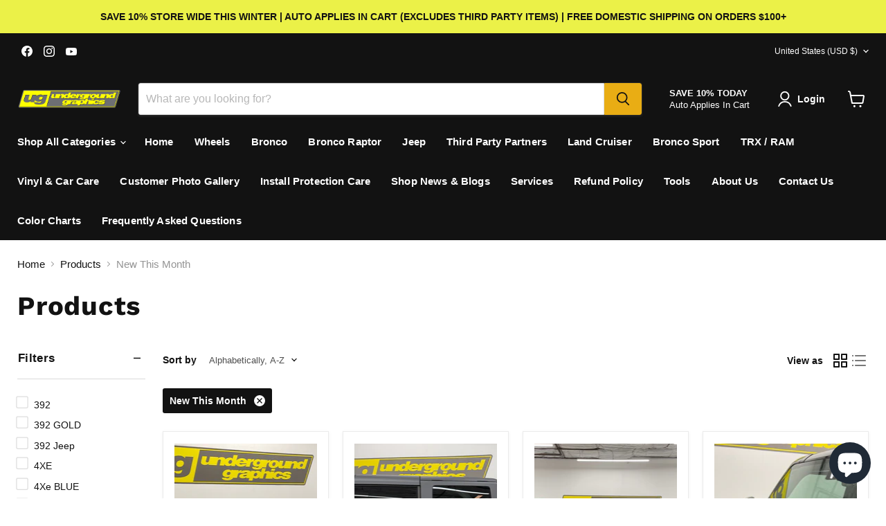

--- FILE ---
content_type: text/html; charset=utf-8
request_url: https://www.undergroundgraphics.com/collections/all/new-this-month
body_size: 57316
content:
<!doctype html>
<html class="no-js no-touch" lang="en">
  <head>
<!-- Google tag (gtag.js) -->
<script async src="https://www.googletagmanager.com/gtag/js?id=AW-11055542531"></script>
<script>
  window.dataLayer = window.dataLayer || [];
  function gtag(){dataLayer.push(arguments);}
  gtag('js', new Date());

  gtag('config', 'AW-11055542531');
</script>

    
  <script>
    window.Store = window.Store || {};
    window.Store.id = 50205130909;
  </script>
    <meta charset="utf-8">
    <meta http-equiv="x-ua-compatible" content="IE=edge">

    <link rel="preconnect" href="https://cdn.shopify.com">
    <link rel="preconnect" href="https://fonts.shopifycdn.com">
    <link rel="preconnect" href="https://v.shopify.com">
    <link rel="preconnect" href="https://cdn.shopifycloud.com">

    <title>Products
        
        
        
 — Tagged &quot;New This Month&quot;
 — Underground Graphics</title>

    

    
  <link rel="shortcut icon" href="//www.undergroundgraphics.com/cdn/shop/files/UG_LOGO_avatar_32x32.jpg?v=1615832951" type="image/png">


    
      <meta name="robots" content="noindex" />
      <link rel="canonical" href="https://www.undergroundgraphics.com/collections/all" />
    

    <meta name="viewport" content="width=device-width">

    
    















<meta property="og:site_name" content="Underground Graphics">
<meta property="og:url" content="https://www.undergroundgraphics.com/collections/all/new-this-month">
<meta property="og:title" content="Products">
<meta property="og:type" content="website">
<meta property="og:description" content="For over 20 years Underground Graphics has been your HQ for all things graphics. We specialize in Jeep, Bronco, and TRX. Contact us for your custom needs.">




    
    
    

    
    
    <meta
      property="og:image"
      content="https://www.undergroundgraphics.com/cdn/shop/files/UG_LOGO_avatar_1208x630.jpg?v=1615832951"
    />
    <meta
      property="og:image:secure_url"
      content="https://www.undergroundgraphics.com/cdn/shop/files/UG_LOGO_avatar_1208x630.jpg?v=1615832951"
    />
    <meta property="og:image:width" content="1208" />
    <meta property="og:image:height" content="630" />
    
    
    <meta property="og:image:alt" content="Social media image" />
  
















<meta name="twitter:title" content="Products">
<meta name="twitter:description" content="For over 20 years Underground Graphics has been your HQ for all things graphics. We specialize in Jeep, Bronco, and TRX. Contact us for your custom needs.">


    
    
    
      
      
      <meta name="twitter:card" content="summary_large_image">
    
    
    <meta
      property="twitter:image"
      content="https://www.undergroundgraphics.com/cdn/shop/files/UG_LOGO_avatar_1200x600_crop_center.jpg?v=1615832951"
    />
    <meta property="twitter:image:width" content="1200" />
    <meta property="twitter:image:height" content="600" />
    
    
    <meta property="twitter:image:alt" content="Social media image" />
  



    <link rel="preload" href="" as="font" crossorigin="anonymous">
    <link rel="preload" as="style" href="//www.undergroundgraphics.com/cdn/shop/t/13/assets/theme.css?v=48618917821610163231764135922">

    <script type='text/javascript' src='https://www.undergroundgraphics.com/apps/wlm/js/wlm-1.1.js'></script>


 
 









<style type="text/css">.wlm-message-pnf{text-align:center;}#wlm-pwd-form {padding: 30px 0;text-align: center}#wlm-wrapper,.wlm-form-holder {display: inline-block}#wlm-pwd-error {display: none;color: #fb8077;text-align: left}#wlm-pwd-error.wlm-error {border: 1px solid #fb8077}#wlm-pwd-form-button {display: inline-block!important;height: auto!important;padding: 8px 15px!important;background: #777;border-radius: 3px!important;color: #fff!important;text-decoration: none!important;vertical-align: top}.wlm-instantclick-fix,.wlm-item-selector {position: absolute;z-index: -999;display: none;height: 0;width: 0;font-size: 0;line-height: 0}</style>






        
      <script type='text/javascript'>
      
        wlm.navigateByLocation();
      
      wlm.jq(document).ready(function(){
        wlm.removeLinks();
      });
    </script>
    
    
<script>window.performance && window.performance.mark && window.performance.mark('shopify.content_for_header.start');</script><meta name="google-site-verification" content="Tg3rjJgQWfvZmu4cpmy8sGCHcVKmRJEwEkky7XtXCas">
<meta id="shopify-digital-wallet" name="shopify-digital-wallet" content="/50205130909/digital_wallets/dialog">
<meta name="shopify-checkout-api-token" content="4db52dacd7bd84445825e9740212106e">
<meta id="in-context-paypal-metadata" data-shop-id="50205130909" data-venmo-supported="false" data-environment="production" data-locale="en_US" data-paypal-v4="true" data-currency="USD">
<link rel="alternate" type="application/atom+xml" title="Feed" href="/collections/all/new-this-month.atom" />
<link rel="next" href="/collections/all/new-this-month?page=2">
<script async="async" src="/checkouts/internal/preloads.js?locale=en-US"></script>
<link rel="preconnect" href="https://shop.app" crossorigin="anonymous">
<script async="async" src="https://shop.app/checkouts/internal/preloads.js?locale=en-US&shop_id=50205130909" crossorigin="anonymous"></script>
<script id="apple-pay-shop-capabilities" type="application/json">{"shopId":50205130909,"countryCode":"US","currencyCode":"USD","merchantCapabilities":["supports3DS"],"merchantId":"gid:\/\/shopify\/Shop\/50205130909","merchantName":"Underground Graphics","requiredBillingContactFields":["postalAddress","email","phone"],"requiredShippingContactFields":["postalAddress","email","phone"],"shippingType":"shipping","supportedNetworks":["visa","masterCard","amex","discover","elo","jcb"],"total":{"type":"pending","label":"Underground Graphics","amount":"1.00"},"shopifyPaymentsEnabled":true,"supportsSubscriptions":true}</script>
<script id="shopify-features" type="application/json">{"accessToken":"4db52dacd7bd84445825e9740212106e","betas":["rich-media-storefront-analytics"],"domain":"www.undergroundgraphics.com","predictiveSearch":true,"shopId":50205130909,"locale":"en"}</script>
<script>var Shopify = Shopify || {};
Shopify.shop = "undergroundgrfx.myshopify.com";
Shopify.locale = "en";
Shopify.currency = {"active":"USD","rate":"1.0"};
Shopify.country = "US";
Shopify.theme = {"name":"Original Copy of Empire Launched 9.0.1","id":137375285487,"schema_name":"Empire","schema_version":"9.0.1","theme_store_id":838,"role":"main"};
Shopify.theme.handle = "null";
Shopify.theme.style = {"id":null,"handle":null};
Shopify.cdnHost = "www.undergroundgraphics.com/cdn";
Shopify.routes = Shopify.routes || {};
Shopify.routes.root = "/";</script>
<script type="module">!function(o){(o.Shopify=o.Shopify||{}).modules=!0}(window);</script>
<script>!function(o){function n(){var o=[];function n(){o.push(Array.prototype.slice.apply(arguments))}return n.q=o,n}var t=o.Shopify=o.Shopify||{};t.loadFeatures=n(),t.autoloadFeatures=n()}(window);</script>
<script>
  window.ShopifyPay = window.ShopifyPay || {};
  window.ShopifyPay.apiHost = "shop.app\/pay";
  window.ShopifyPay.redirectState = null;
</script>
<script id="shop-js-analytics" type="application/json">{"pageType":"collection"}</script>
<script defer="defer" async type="module" src="//www.undergroundgraphics.com/cdn/shopifycloud/shop-js/modules/v2/client.init-shop-cart-sync_CG-L-Qzi.en.esm.js"></script>
<script defer="defer" async type="module" src="//www.undergroundgraphics.com/cdn/shopifycloud/shop-js/modules/v2/chunk.common_B8yXDTDb.esm.js"></script>
<script type="module">
  await import("//www.undergroundgraphics.com/cdn/shopifycloud/shop-js/modules/v2/client.init-shop-cart-sync_CG-L-Qzi.en.esm.js");
await import("//www.undergroundgraphics.com/cdn/shopifycloud/shop-js/modules/v2/chunk.common_B8yXDTDb.esm.js");

  window.Shopify.SignInWithShop?.initShopCartSync?.({"fedCMEnabled":true,"windoidEnabled":true});

</script>
<script>
  window.Shopify = window.Shopify || {};
  if (!window.Shopify.featureAssets) window.Shopify.featureAssets = {};
  window.Shopify.featureAssets['shop-js'] = {"shop-cart-sync":["modules/v2/client.shop-cart-sync_C7TtgCZT.en.esm.js","modules/v2/chunk.common_B8yXDTDb.esm.js"],"shop-button":["modules/v2/client.shop-button_aOcg-RjH.en.esm.js","modules/v2/chunk.common_B8yXDTDb.esm.js"],"init-fed-cm":["modules/v2/client.init-fed-cm_DGh7x7ZX.en.esm.js","modules/v2/chunk.common_B8yXDTDb.esm.js"],"init-windoid":["modules/v2/client.init-windoid_C5PxDKWE.en.esm.js","modules/v2/chunk.common_B8yXDTDb.esm.js"],"init-shop-email-lookup-coordinator":["modules/v2/client.init-shop-email-lookup-coordinator_D-37GF_a.en.esm.js","modules/v2/chunk.common_B8yXDTDb.esm.js"],"shop-cash-offers":["modules/v2/client.shop-cash-offers_DkchToOx.en.esm.js","modules/v2/chunk.common_B8yXDTDb.esm.js","modules/v2/chunk.modal_dvVUSHam.esm.js"],"init-shop-cart-sync":["modules/v2/client.init-shop-cart-sync_CG-L-Qzi.en.esm.js","modules/v2/chunk.common_B8yXDTDb.esm.js"],"shop-toast-manager":["modules/v2/client.shop-toast-manager_BmSBWum3.en.esm.js","modules/v2/chunk.common_B8yXDTDb.esm.js"],"pay-button":["modules/v2/client.pay-button_Cw45D1uM.en.esm.js","modules/v2/chunk.common_B8yXDTDb.esm.js"],"avatar":["modules/v2/client.avatar_BTnouDA3.en.esm.js"],"shop-login-button":["modules/v2/client.shop-login-button_DrVPCwAQ.en.esm.js","modules/v2/chunk.common_B8yXDTDb.esm.js","modules/v2/chunk.modal_dvVUSHam.esm.js"],"init-customer-accounts":["modules/v2/client.init-customer-accounts_BNYsaOzg.en.esm.js","modules/v2/client.shop-login-button_DrVPCwAQ.en.esm.js","modules/v2/chunk.common_B8yXDTDb.esm.js","modules/v2/chunk.modal_dvVUSHam.esm.js"],"init-customer-accounts-sign-up":["modules/v2/client.init-customer-accounts-sign-up_pIEGEpjr.en.esm.js","modules/v2/client.shop-login-button_DrVPCwAQ.en.esm.js","modules/v2/chunk.common_B8yXDTDb.esm.js","modules/v2/chunk.modal_dvVUSHam.esm.js"],"init-shop-for-new-customer-accounts":["modules/v2/client.init-shop-for-new-customer-accounts_BIu2e6le.en.esm.js","modules/v2/client.shop-login-button_DrVPCwAQ.en.esm.js","modules/v2/chunk.common_B8yXDTDb.esm.js","modules/v2/chunk.modal_dvVUSHam.esm.js"],"shop-follow-button":["modules/v2/client.shop-follow-button_B6YY9G4U.en.esm.js","modules/v2/chunk.common_B8yXDTDb.esm.js","modules/v2/chunk.modal_dvVUSHam.esm.js"],"lead-capture":["modules/v2/client.lead-capture_o2hOda6W.en.esm.js","modules/v2/chunk.common_B8yXDTDb.esm.js","modules/v2/chunk.modal_dvVUSHam.esm.js"],"checkout-modal":["modules/v2/client.checkout-modal_NoX7b1qq.en.esm.js","modules/v2/chunk.common_B8yXDTDb.esm.js","modules/v2/chunk.modal_dvVUSHam.esm.js"],"shop-login":["modules/v2/client.shop-login_DA8-MZ-E.en.esm.js","modules/v2/chunk.common_B8yXDTDb.esm.js","modules/v2/chunk.modal_dvVUSHam.esm.js"],"payment-terms":["modules/v2/client.payment-terms_BFsudFhJ.en.esm.js","modules/v2/chunk.common_B8yXDTDb.esm.js","modules/v2/chunk.modal_dvVUSHam.esm.js"]};
</script>
<script>(function() {
  var isLoaded = false;
  function asyncLoad() {
    if (isLoaded) return;
    isLoaded = true;
    var urls = ["https:\/\/chimpstatic.com\/mcjs-connected\/js\/users\/c0b681b91dff75ce491fbec06\/3d1fb74f8fbe13b1c5bd9af52.js?shop=undergroundgrfx.myshopify.com","\/\/cdn.shopify.com\/proxy\/509052ab6b528f2e91c43244bdbf60cf78e8166c0f8551df02f0bb9c0538f72d\/obscure-escarpment-2240.herokuapp.com\/js\/best_custom_product_options.js?shop=undergroundgrfx.myshopify.com\u0026sp-cache-control=cHVibGljLCBtYXgtYWdlPTkwMA","https:\/\/cdn1.stamped.io\/files\/widget.min.js?shop=undergroundgrfx.myshopify.com","\/\/loader.wisepops.com\/get-loader.js?v=1\u0026site=x7M5nGsonB\u0026shop=undergroundgrfx.myshopify.com","https:\/\/a.mailmunch.co\/widgets\/site-1028569-6bd2674a9fa78d14c01e1463e5e58e94c3e7b888.js?shop=undergroundgrfx.myshopify.com","https:\/\/cdn.hextom.com\/js\/eventpromotionbar.js?shop=undergroundgrfx.myshopify.com","https:\/\/cdn.hextom.com\/js\/quickannouncementbar.js?shop=undergroundgrfx.myshopify.com","https:\/\/cdn.hextom.com\/js\/freeshippingbar.js?shop=undergroundgrfx.myshopify.com"];
    for (var i = 0; i < urls.length; i++) {
      var s = document.createElement('script');
      s.type = 'text/javascript';
      s.async = true;
      s.src = urls[i];
      var x = document.getElementsByTagName('script')[0];
      x.parentNode.insertBefore(s, x);
    }
  };
  if(window.attachEvent) {
    window.attachEvent('onload', asyncLoad);
  } else {
    window.addEventListener('load', asyncLoad, false);
  }
})();</script>
<script id="__st">var __st={"a":50205130909,"offset":-21600,"reqid":"5f8583b0-bb3c-4d37-9b3e-3cc2e55dc11c-1767779551","pageurl":"www.undergroundgraphics.com\/collections\/all\/new-this-month","u":"53e542a087b8","p":"collection"};</script>
<script>window.ShopifyPaypalV4VisibilityTracking = true;</script>
<script id="captcha-bootstrap">!function(){'use strict';const t='contact',e='account',n='new_comment',o=[[t,t],['blogs',n],['comments',n],[t,'customer']],c=[[e,'customer_login'],[e,'guest_login'],[e,'recover_customer_password'],[e,'create_customer']],r=t=>t.map((([t,e])=>`form[action*='/${t}']:not([data-nocaptcha='true']) input[name='form_type'][value='${e}']`)).join(','),a=t=>()=>t?[...document.querySelectorAll(t)].map((t=>t.form)):[];function s(){const t=[...o],e=r(t);return a(e)}const i='password',u='form_key',d=['recaptcha-v3-token','g-recaptcha-response','h-captcha-response',i],f=()=>{try{return window.sessionStorage}catch{return}},m='__shopify_v',_=t=>t.elements[u];function p(t,e,n=!1){try{const o=window.sessionStorage,c=JSON.parse(o.getItem(e)),{data:r}=function(t){const{data:e,action:n}=t;return t[m]||n?{data:e,action:n}:{data:t,action:n}}(c);for(const[e,n]of Object.entries(r))t.elements[e]&&(t.elements[e].value=n);n&&o.removeItem(e)}catch(o){console.error('form repopulation failed',{error:o})}}const l='form_type',E='cptcha';function T(t){t.dataset[E]=!0}const w=window,h=w.document,L='Shopify',v='ce_forms',y='captcha';let A=!1;((t,e)=>{const n=(g='f06e6c50-85a8-45c8-87d0-21a2b65856fe',I='https://cdn.shopify.com/shopifycloud/storefront-forms-hcaptcha/ce_storefront_forms_captcha_hcaptcha.v1.5.2.iife.js',D={infoText:'Protected by hCaptcha',privacyText:'Privacy',termsText:'Terms'},(t,e,n)=>{const o=w[L][v],c=o.bindForm;if(c)return c(t,g,e,D).then(n);var r;o.q.push([[t,g,e,D],n]),r=I,A||(h.body.append(Object.assign(h.createElement('script'),{id:'captcha-provider',async:!0,src:r})),A=!0)});var g,I,D;w[L]=w[L]||{},w[L][v]=w[L][v]||{},w[L][v].q=[],w[L][y]=w[L][y]||{},w[L][y].protect=function(t,e){n(t,void 0,e),T(t)},Object.freeze(w[L][y]),function(t,e,n,w,h,L){const[v,y,A,g]=function(t,e,n){const i=e?o:[],u=t?c:[],d=[...i,...u],f=r(d),m=r(i),_=r(d.filter((([t,e])=>n.includes(e))));return[a(f),a(m),a(_),s()]}(w,h,L),I=t=>{const e=t.target;return e instanceof HTMLFormElement?e:e&&e.form},D=t=>v().includes(t);t.addEventListener('submit',(t=>{const e=I(t);if(!e)return;const n=D(e)&&!e.dataset.hcaptchaBound&&!e.dataset.recaptchaBound,o=_(e),c=g().includes(e)&&(!o||!o.value);(n||c)&&t.preventDefault(),c&&!n&&(function(t){try{if(!f())return;!function(t){const e=f();if(!e)return;const n=_(t);if(!n)return;const o=n.value;o&&e.removeItem(o)}(t);const e=Array.from(Array(32),(()=>Math.random().toString(36)[2])).join('');!function(t,e){_(t)||t.append(Object.assign(document.createElement('input'),{type:'hidden',name:u})),t.elements[u].value=e}(t,e),function(t,e){const n=f();if(!n)return;const o=[...t.querySelectorAll(`input[type='${i}']`)].map((({name:t})=>t)),c=[...d,...o],r={};for(const[a,s]of new FormData(t).entries())c.includes(a)||(r[a]=s);n.setItem(e,JSON.stringify({[m]:1,action:t.action,data:r}))}(t,e)}catch(e){console.error('failed to persist form',e)}}(e),e.submit())}));const S=(t,e)=>{t&&!t.dataset[E]&&(n(t,e.some((e=>e===t))),T(t))};for(const o of['focusin','change'])t.addEventListener(o,(t=>{const e=I(t);D(e)&&S(e,y())}));const B=e.get('form_key'),M=e.get(l),P=B&&M;t.addEventListener('DOMContentLoaded',(()=>{const t=y();if(P)for(const e of t)e.elements[l].value===M&&p(e,B);[...new Set([...A(),...v().filter((t=>'true'===t.dataset.shopifyCaptcha))])].forEach((e=>S(e,t)))}))}(h,new URLSearchParams(w.location.search),n,t,e,['guest_login'])})(!0,!0)}();</script>
<script integrity="sha256-4kQ18oKyAcykRKYeNunJcIwy7WH5gtpwJnB7kiuLZ1E=" data-source-attribution="shopify.loadfeatures" defer="defer" src="//www.undergroundgraphics.com/cdn/shopifycloud/storefront/assets/storefront/load_feature-a0a9edcb.js" crossorigin="anonymous"></script>
<script crossorigin="anonymous" defer="defer" src="//www.undergroundgraphics.com/cdn/shopifycloud/storefront/assets/shopify_pay/storefront-65b4c6d7.js?v=20250812"></script>
<script data-source-attribution="shopify.dynamic_checkout.dynamic.init">var Shopify=Shopify||{};Shopify.PaymentButton=Shopify.PaymentButton||{isStorefrontPortableWallets:!0,init:function(){window.Shopify.PaymentButton.init=function(){};var t=document.createElement("script");t.src="https://www.undergroundgraphics.com/cdn/shopifycloud/portable-wallets/latest/portable-wallets.en.js",t.type="module",document.head.appendChild(t)}};
</script>
<script data-source-attribution="shopify.dynamic_checkout.buyer_consent">
  function portableWalletsHideBuyerConsent(e){var t=document.getElementById("shopify-buyer-consent"),n=document.getElementById("shopify-subscription-policy-button");t&&n&&(t.classList.add("hidden"),t.setAttribute("aria-hidden","true"),n.removeEventListener("click",e))}function portableWalletsShowBuyerConsent(e){var t=document.getElementById("shopify-buyer-consent"),n=document.getElementById("shopify-subscription-policy-button");t&&n&&(t.classList.remove("hidden"),t.removeAttribute("aria-hidden"),n.addEventListener("click",e))}window.Shopify?.PaymentButton&&(window.Shopify.PaymentButton.hideBuyerConsent=portableWalletsHideBuyerConsent,window.Shopify.PaymentButton.showBuyerConsent=portableWalletsShowBuyerConsent);
</script>
<script data-source-attribution="shopify.dynamic_checkout.cart.bootstrap">document.addEventListener("DOMContentLoaded",(function(){function t(){return document.querySelector("shopify-accelerated-checkout-cart, shopify-accelerated-checkout")}if(t())Shopify.PaymentButton.init();else{new MutationObserver((function(e,n){t()&&(Shopify.PaymentButton.init(),n.disconnect())})).observe(document.body,{childList:!0,subtree:!0})}}));
</script>
<link id="shopify-accelerated-checkout-styles" rel="stylesheet" media="screen" href="https://www.undergroundgraphics.com/cdn/shopifycloud/portable-wallets/latest/accelerated-checkout-backwards-compat.css" crossorigin="anonymous">
<style id="shopify-accelerated-checkout-cart">
        #shopify-buyer-consent {
  margin-top: 1em;
  display: inline-block;
  width: 100%;
}

#shopify-buyer-consent.hidden {
  display: none;
}

#shopify-subscription-policy-button {
  background: none;
  border: none;
  padding: 0;
  text-decoration: underline;
  font-size: inherit;
  cursor: pointer;
}

#shopify-subscription-policy-button::before {
  box-shadow: none;
}

      </style>

<script>window.performance && window.performance.mark && window.performance.mark('shopify.content_for_header.end');</script>

    <link href="//www.undergroundgraphics.com/cdn/shop/t/13/assets/theme.css?v=48618917821610163231764135922" rel="stylesheet" type="text/css" media="all" />

    
    <script>
      window.Theme = window.Theme || {};
      window.Theme.version = '9.0.1';
      window.Theme.name = 'Empire';
      window.Theme.routes = {
        "root_url": "/",
        "account_url": "/account",
        "account_login_url": "https://www.undergroundgraphics.com/customer_authentication/redirect?locale=en&region_country=US",
        "account_logout_url": "/account/logout",
        "account_register_url": "/account/register",
        "account_addresses_url": "/account/addresses",
        "collections_url": "/collections",
        "all_products_collection_url": "/collections/all",
        "search_url": "/search",
        "predictive_search_url": "/search/suggest",
        "cart_url": "/cart",
        "cart_add_url": "/cart/add",
        "cart_change_url": "/cart/change",
        "cart_clear_url": "/cart/clear",
        "product_recommendations_url": "/recommendations/products",
      };
    </script>
    

  <!-- BEGIN app block: shopify://apps/cbb-shipping-rates/blocks/app-embed-block/de9da91b-8d51-4359-81df-b8b0288464c7 --><script>
    window.codeblackbelt = window.codeblackbelt || {};
    window.codeblackbelt.shop = window.codeblackbelt.shop || 'undergroundgrfx.myshopify.com';
    </script><script src="//cdn.codeblackbelt.com/widgets/shipping-rates-calculator-plus/main.min.js?version=2026010703-0600" async></script>
<!-- END app block --><!-- BEGIN app block: shopify://apps/vo-product-options/blocks/embed-block/430cbd7b-bd20-4c16-ba41-db6f4c645164 --><script>var bcpo_product=null;   var bcpo_settings=bcpo_settings || {"shop_currency":"USD","money_format2":"${{amount}} USD","money_format_without_currency":"${{amount}}"};var inventory_quantity = [];if(bcpo_product) { for (var i = 0; i < bcpo_product.variants.length; i += 1) { bcpo_product.variants[i].inventory_quantity = inventory_quantity[i]; }}window.bcpo = window.bcpo || {}; bcpo.cart = {"note":null,"attributes":{},"original_total_price":0,"total_price":0,"total_discount":0,"total_weight":0.0,"item_count":0,"items":[],"requires_shipping":false,"currency":"USD","items_subtotal_price":0,"cart_level_discount_applications":[],"checkout_charge_amount":0}; bcpo.ogFormData = FormData; bcpo.money_with_currency_format = "${{amount}} USD";bcpo.money_format = "${{amount}}"; if (bcpo_settings) { bcpo_settings.shop_currency = "USD";} else { var bcpo_settings = {shop_currency: "USD" }; }</script>


<!-- END app block --><!-- BEGIN app block: shopify://apps/vitals/blocks/app-embed/aeb48102-2a5a-4f39-bdbd-d8d49f4e20b8 --><link rel="preconnect" href="https://appsolve.io/" /><link rel="preconnect" href="https://cdn-sf.vitals.app/" /><script data-ver="58" id="vtlsAebData" class="notranslate">window.vtlsLiquidData = window.vtlsLiquidData || {};window.vtlsLiquidData.buildId = 55785;

window.vtlsLiquidData.apiHosts = {
	...window.vtlsLiquidData.apiHosts,
	"1": "https://appsolve.io"
};
	window.vtlsLiquidData.moduleSettings = {"48":{"469":true,"491":true,"588":true,"595":false,"603":"","605":"","606":"","781":true,"783":1,"876":0,"1076":true,"1105":0,"1198":false}};

window.vtlsLiquidData.shopThemeName = "Empire";window.vtlsLiquidData.shopSettings={};window.vtlsLiquidData.shopSettings.cartType="";window.vtlsLiquidData.shopInfo={id:50205130909,domain:"www.undergroundgraphics.com",shopifyDomain:"undergroundgrfx.myshopify.com",primaryLocaleIsoCode: "en",defaultCurrency:"USD",enabledCurrencies:["CAD","USD"],moneyFormat:"${{amount}}",moneyWithCurrencyFormat:"${{amount}} USD",appId:"1",appName:"Vitals",};window.vtlsLiquidData.acceptedScopes = {"1":[12,9,17,15,23,19,3,7,1,11,4,21,13,10,18,16,24,20,14,8,2,22,47,48]};window.vtlsLiquidData.collection = {
	"allProductsCount": 449,
	"productsCount": 64,
	"productsSize": 24
};window.vtlsLiquidData.cacheKeys = [1696966278,1696966351,0,1696966351,1696966278,0,0 ];</script><script id="vtlsAebDynamicFunctions" class="notranslate">window.vtlsLiquidData = window.vtlsLiquidData || {};window.vtlsLiquidData.dynamicFunctions = ({$,vitalsGet,vitalsSet,VITALS_GET_$_DESCRIPTION,VITALS_GET_$_END_SECTION,VITALS_GET_$_ATC_FORM,VITALS_GET_$_ATC_BUTTON,submit_button,form_add_to_cart,cartItemVariantId,VITALS_EVENT_CART_UPDATED,VITALS_EVENT_DISCOUNTS_LOADED,VITALS_EVENT_PRICES_UPDATED,VITALS_EVENT_RENDER_CAROUSEL_STARS,VITALS_EVENT_RENDER_COLLECTION_STARS,VITALS_EVENT_SMART_BAR_RENDERED,VITALS_EVENT_SMART_BAR_CLOSED,VITALS_EVENT_TABS_RENDERED,VITALS_EVENT_VARIANT_CHANGED,VITALS_EVENT_ATC_BUTTON_FOUND,VITALS_IS_MOBILE,VITALS_PAGE_TYPE,VITALS_APPEND_CSS,VITALS_HOOK__CAN_EXECUTE_CHECKOUT,VITALS_HOOK__GET_CUSTOM_CHECKOUT_URL_PARAMETERS,VITALS_HOOK__GET_CUSTOM_VARIANT_SELECTOR,VITALS_HOOK__GET_IMAGES_DEFAULT_SIZE,VITALS_HOOK__ON_CLICK_CHECKOUT_BUTTON,VITALS_HOOK__DONT_ACCELERATE_CHECKOUT,VITALS_HOOK__ON_ATC_STAY_ON_THE_SAME_PAGE,VITALS_HOOK__CAN_EXECUTE_ATC,VITALS_FLAG__IGNORE_VARIANT_ID_FROM_URL,VITALS_FLAG__UPDATE_ATC_BUTTON_REFERENCE,VITALS_FLAG__UPDATE_CART_ON_CHECKOUT,VITALS_FLAG__USE_CAPTURE_FOR_ATC_BUTTON,VITALS_FLAG__USE_FIRST_ATC_SPAN_FOR_PRE_ORDER,VITALS_FLAG__USE_HTML_FOR_STICKY_ATC_BUTTON,VITALS_FLAG__STOP_EXECUTION,VITALS_FLAG__USE_CUSTOM_COLLECTION_FILTER_DROPDOWN,VITALS_FLAG__PRE_ORDER_START_WITH_OBSERVER,VITALS_FLAG__PRE_ORDER_OBSERVER_DELAY,VITALS_FLAG__ON_CHECKOUT_CLICK_USE_CAPTURE_EVENT,handle,}) => {return {"147": {"location":"form","locator":"after"},};};</script><script id="vtlsAebDocumentInjectors" class="notranslate">window.vtlsLiquidData = window.vtlsLiquidData || {};window.vtlsLiquidData.documentInjectors = ({$,vitalsGet,vitalsSet,VITALS_IS_MOBILE,VITALS_APPEND_CSS}) => {const documentInjectors = {};documentInjectors["1"]={};documentInjectors["1"]["d"]=[];documentInjectors["1"]["d"]["0"]={};documentInjectors["1"]["d"]["0"]["a"]=null;documentInjectors["1"]["d"]["0"]["s"]=".product-description.rte";documentInjectors["2"]={};documentInjectors["2"]["d"]=[];documentInjectors["2"]["d"]["0"]={};documentInjectors["2"]["d"]["0"]["a"]={"l":"after"};documentInjectors["2"]["d"]["0"]["s"]="div.product-description";documentInjectors["2"]["d"]["1"]={};documentInjectors["2"]["d"]["1"]["a"]={"l":"before"};documentInjectors["2"]["d"]["1"]["s"]=".shopify-section-group-footer-group";documentInjectors["12"]={};documentInjectors["12"]["d"]=[];documentInjectors["12"]["d"]["0"]={};documentInjectors["12"]["d"]["0"]["a"]=[];documentInjectors["12"]["d"]["0"]["s"]="form[action*=\"\/cart\/add\"]:visible:not([id*=\"product-form-installment\"]):not([id*=\"product-installment-form\"]):not(.vtls-exclude-atc-injector *)";documentInjectors["11"]={};documentInjectors["11"]["d"]=[];documentInjectors["11"]["d"]["0"]={};documentInjectors["11"]["d"]["0"]["a"]={"ctx":"inside","last":false};documentInjectors["11"]["d"]["0"]["s"]="button:not(.swym-button):not([class*=adjust])";return documentInjectors;};</script><script id="vtlsAebBundle" src="https://cdn-sf.vitals.app/assets/js/bundle-aefafafd45b84ca49f717f92c371210e.js" async></script>

<!-- END app block --><script src="https://cdn.shopify.com/extensions/7bc9bb47-adfa-4267-963e-cadee5096caf/inbox-1252/assets/inbox-chat-loader.js" type="text/javascript" defer="defer"></script>
<script src="https://cdn.shopify.com/extensions/019b2856-98ef-7c7f-8d5f-cd37d6925f59/best-custom-product-options-410/assets/best_custom_product_options.js" type="text/javascript" defer="defer"></script>
<link href="https://cdn.shopify.com/extensions/019b2856-98ef-7c7f-8d5f-cd37d6925f59/best-custom-product-options-410/assets/bcpo-front.css" rel="stylesheet" type="text/css" media="all">
<link href="https://monorail-edge.shopifysvc.com" rel="dns-prefetch">
<script>(function(){if ("sendBeacon" in navigator && "performance" in window) {try {var session_token_from_headers = performance.getEntriesByType('navigation')[0].serverTiming.find(x => x.name == '_s').description;} catch {var session_token_from_headers = undefined;}var session_cookie_matches = document.cookie.match(/_shopify_s=([^;]*)/);var session_token_from_cookie = session_cookie_matches && session_cookie_matches.length === 2 ? session_cookie_matches[1] : "";var session_token = session_token_from_headers || session_token_from_cookie || "";function handle_abandonment_event(e) {var entries = performance.getEntries().filter(function(entry) {return /monorail-edge.shopifysvc.com/.test(entry.name);});if (!window.abandonment_tracked && entries.length === 0) {window.abandonment_tracked = true;var currentMs = Date.now();var navigation_start = performance.timing.navigationStart;var payload = {shop_id: 50205130909,url: window.location.href,navigation_start,duration: currentMs - navigation_start,session_token,page_type: "collection"};window.navigator.sendBeacon("https://monorail-edge.shopifysvc.com/v1/produce", JSON.stringify({schema_id: "online_store_buyer_site_abandonment/1.1",payload: payload,metadata: {event_created_at_ms: currentMs,event_sent_at_ms: currentMs}}));}}window.addEventListener('pagehide', handle_abandonment_event);}}());</script>
<script id="web-pixels-manager-setup">(function e(e,d,r,n,o){if(void 0===o&&(o={}),!Boolean(null===(a=null===(i=window.Shopify)||void 0===i?void 0:i.analytics)||void 0===a?void 0:a.replayQueue)){var i,a;window.Shopify=window.Shopify||{};var t=window.Shopify;t.analytics=t.analytics||{};var s=t.analytics;s.replayQueue=[],s.publish=function(e,d,r){return s.replayQueue.push([e,d,r]),!0};try{self.performance.mark("wpm:start")}catch(e){}var l=function(){var e={modern:/Edge?\/(1{2}[4-9]|1[2-9]\d|[2-9]\d{2}|\d{4,})\.\d+(\.\d+|)|Firefox\/(1{2}[4-9]|1[2-9]\d|[2-9]\d{2}|\d{4,})\.\d+(\.\d+|)|Chrom(ium|e)\/(9{2}|\d{3,})\.\d+(\.\d+|)|(Maci|X1{2}).+ Version\/(15\.\d+|(1[6-9]|[2-9]\d|\d{3,})\.\d+)([,.]\d+|)( \(\w+\)|)( Mobile\/\w+|) Safari\/|Chrome.+OPR\/(9{2}|\d{3,})\.\d+\.\d+|(CPU[ +]OS|iPhone[ +]OS|CPU[ +]iPhone|CPU IPhone OS|CPU iPad OS)[ +]+(15[._]\d+|(1[6-9]|[2-9]\d|\d{3,})[._]\d+)([._]\d+|)|Android:?[ /-](13[3-9]|1[4-9]\d|[2-9]\d{2}|\d{4,})(\.\d+|)(\.\d+|)|Android.+Firefox\/(13[5-9]|1[4-9]\d|[2-9]\d{2}|\d{4,})\.\d+(\.\d+|)|Android.+Chrom(ium|e)\/(13[3-9]|1[4-9]\d|[2-9]\d{2}|\d{4,})\.\d+(\.\d+|)|SamsungBrowser\/([2-9]\d|\d{3,})\.\d+/,legacy:/Edge?\/(1[6-9]|[2-9]\d|\d{3,})\.\d+(\.\d+|)|Firefox\/(5[4-9]|[6-9]\d|\d{3,})\.\d+(\.\d+|)|Chrom(ium|e)\/(5[1-9]|[6-9]\d|\d{3,})\.\d+(\.\d+|)([\d.]+$|.*Safari\/(?![\d.]+ Edge\/[\d.]+$))|(Maci|X1{2}).+ Version\/(10\.\d+|(1[1-9]|[2-9]\d|\d{3,})\.\d+)([,.]\d+|)( \(\w+\)|)( Mobile\/\w+|) Safari\/|Chrome.+OPR\/(3[89]|[4-9]\d|\d{3,})\.\d+\.\d+|(CPU[ +]OS|iPhone[ +]OS|CPU[ +]iPhone|CPU IPhone OS|CPU iPad OS)[ +]+(10[._]\d+|(1[1-9]|[2-9]\d|\d{3,})[._]\d+)([._]\d+|)|Android:?[ /-](13[3-9]|1[4-9]\d|[2-9]\d{2}|\d{4,})(\.\d+|)(\.\d+|)|Mobile Safari.+OPR\/([89]\d|\d{3,})\.\d+\.\d+|Android.+Firefox\/(13[5-9]|1[4-9]\d|[2-9]\d{2}|\d{4,})\.\d+(\.\d+|)|Android.+Chrom(ium|e)\/(13[3-9]|1[4-9]\d|[2-9]\d{2}|\d{4,})\.\d+(\.\d+|)|Android.+(UC? ?Browser|UCWEB|U3)[ /]?(15\.([5-9]|\d{2,})|(1[6-9]|[2-9]\d|\d{3,})\.\d+)\.\d+|SamsungBrowser\/(5\.\d+|([6-9]|\d{2,})\.\d+)|Android.+MQ{2}Browser\/(14(\.(9|\d{2,})|)|(1[5-9]|[2-9]\d|\d{3,})(\.\d+|))(\.\d+|)|K[Aa][Ii]OS\/(3\.\d+|([4-9]|\d{2,})\.\d+)(\.\d+|)/},d=e.modern,r=e.legacy,n=navigator.userAgent;return n.match(d)?"modern":n.match(r)?"legacy":"unknown"}(),u="modern"===l?"modern":"legacy",c=(null!=n?n:{modern:"",legacy:""})[u],f=function(e){return[e.baseUrl,"/wpm","/b",e.hashVersion,"modern"===e.buildTarget?"m":"l",".js"].join("")}({baseUrl:d,hashVersion:r,buildTarget:u}),m=function(e){var d=e.version,r=e.bundleTarget,n=e.surface,o=e.pageUrl,i=e.monorailEndpoint;return{emit:function(e){var a=e.status,t=e.errorMsg,s=(new Date).getTime(),l=JSON.stringify({metadata:{event_sent_at_ms:s},events:[{schema_id:"web_pixels_manager_load/3.1",payload:{version:d,bundle_target:r,page_url:o,status:a,surface:n,error_msg:t},metadata:{event_created_at_ms:s}}]});if(!i)return console&&console.warn&&console.warn("[Web Pixels Manager] No Monorail endpoint provided, skipping logging."),!1;try{return self.navigator.sendBeacon.bind(self.navigator)(i,l)}catch(e){}var u=new XMLHttpRequest;try{return u.open("POST",i,!0),u.setRequestHeader("Content-Type","text/plain"),u.send(l),!0}catch(e){return console&&console.warn&&console.warn("[Web Pixels Manager] Got an unhandled error while logging to Monorail."),!1}}}}({version:r,bundleTarget:l,surface:e.surface,pageUrl:self.location.href,monorailEndpoint:e.monorailEndpoint});try{o.browserTarget=l,function(e){var d=e.src,r=e.async,n=void 0===r||r,o=e.onload,i=e.onerror,a=e.sri,t=e.scriptDataAttributes,s=void 0===t?{}:t,l=document.createElement("script"),u=document.querySelector("head"),c=document.querySelector("body");if(l.async=n,l.src=d,a&&(l.integrity=a,l.crossOrigin="anonymous"),s)for(var f in s)if(Object.prototype.hasOwnProperty.call(s,f))try{l.dataset[f]=s[f]}catch(e){}if(o&&l.addEventListener("load",o),i&&l.addEventListener("error",i),u)u.appendChild(l);else{if(!c)throw new Error("Did not find a head or body element to append the script");c.appendChild(l)}}({src:f,async:!0,onload:function(){if(!function(){var e,d;return Boolean(null===(d=null===(e=window.Shopify)||void 0===e?void 0:e.analytics)||void 0===d?void 0:d.initialized)}()){var d=window.webPixelsManager.init(e)||void 0;if(d){var r=window.Shopify.analytics;r.replayQueue.forEach((function(e){var r=e[0],n=e[1],o=e[2];d.publishCustomEvent(r,n,o)})),r.replayQueue=[],r.publish=d.publishCustomEvent,r.visitor=d.visitor,r.initialized=!0}}},onerror:function(){return m.emit({status:"failed",errorMsg:"".concat(f," has failed to load")})},sri:function(e){var d=/^sha384-[A-Za-z0-9+/=]+$/;return"string"==typeof e&&d.test(e)}(c)?c:"",scriptDataAttributes:o}),m.emit({status:"loading"})}catch(e){m.emit({status:"failed",errorMsg:(null==e?void 0:e.message)||"Unknown error"})}}})({shopId: 50205130909,storefrontBaseUrl: "https://www.undergroundgraphics.com",extensionsBaseUrl: "https://extensions.shopifycdn.com/cdn/shopifycloud/web-pixels-manager",monorailEndpoint: "https://monorail-edge.shopifysvc.com/unstable/produce_batch",surface: "storefront-renderer",enabledBetaFlags: ["2dca8a86","a0d5f9d2"],webPixelsConfigList: [{"id":"473268463","configuration":"{\"config\":\"{\\\"pixel_id\\\":\\\"G-HL43RMQLM5\\\",\\\"target_country\\\":\\\"US\\\",\\\"gtag_events\\\":[{\\\"type\\\":\\\"begin_checkout\\\",\\\"action_label\\\":\\\"G-HL43RMQLM5\\\"},{\\\"type\\\":\\\"search\\\",\\\"action_label\\\":\\\"G-HL43RMQLM5\\\"},{\\\"type\\\":\\\"view_item\\\",\\\"action_label\\\":[\\\"G-HL43RMQLM5\\\",\\\"MC-GYWQNLJ30W\\\"]},{\\\"type\\\":\\\"purchase\\\",\\\"action_label\\\":[\\\"G-HL43RMQLM5\\\",\\\"MC-GYWQNLJ30W\\\"]},{\\\"type\\\":\\\"page_view\\\",\\\"action_label\\\":[\\\"G-HL43RMQLM5\\\",\\\"MC-GYWQNLJ30W\\\"]},{\\\"type\\\":\\\"add_payment_info\\\",\\\"action_label\\\":\\\"G-HL43RMQLM5\\\"},{\\\"type\\\":\\\"add_to_cart\\\",\\\"action_label\\\":\\\"G-HL43RMQLM5\\\"}],\\\"enable_monitoring_mode\\\":false}\"}","eventPayloadVersion":"v1","runtimeContext":"OPEN","scriptVersion":"b2a88bafab3e21179ed38636efcd8a93","type":"APP","apiClientId":1780363,"privacyPurposes":[],"dataSharingAdjustments":{"protectedCustomerApprovalScopes":["read_customer_address","read_customer_email","read_customer_name","read_customer_personal_data","read_customer_phone"]}},{"id":"236978415","configuration":"{\"pixel_id\":\"2810567255881337\",\"pixel_type\":\"facebook_pixel\",\"metaapp_system_user_token\":\"-\"}","eventPayloadVersion":"v1","runtimeContext":"OPEN","scriptVersion":"ca16bc87fe92b6042fbaa3acc2fbdaa6","type":"APP","apiClientId":2329312,"privacyPurposes":["ANALYTICS","MARKETING","SALE_OF_DATA"],"dataSharingAdjustments":{"protectedCustomerApprovalScopes":["read_customer_address","read_customer_email","read_customer_name","read_customer_personal_data","read_customer_phone"]}},{"id":"shopify-app-pixel","configuration":"{}","eventPayloadVersion":"v1","runtimeContext":"STRICT","scriptVersion":"0450","apiClientId":"shopify-pixel","type":"APP","privacyPurposes":["ANALYTICS","MARKETING"]},{"id":"shopify-custom-pixel","eventPayloadVersion":"v1","runtimeContext":"LAX","scriptVersion":"0450","apiClientId":"shopify-pixel","type":"CUSTOM","privacyPurposes":["ANALYTICS","MARKETING"]}],isMerchantRequest: false,initData: {"shop":{"name":"Underground Graphics","paymentSettings":{"currencyCode":"USD"},"myshopifyDomain":"undergroundgrfx.myshopify.com","countryCode":"US","storefrontUrl":"https:\/\/www.undergroundgraphics.com"},"customer":null,"cart":null,"checkout":null,"productVariants":[],"purchasingCompany":null},},"https://www.undergroundgraphics.com/cdn","7cecd0b6w90c54c6cpe92089d5m57a67346",{"modern":"","legacy":""},{"shopId":"50205130909","storefrontBaseUrl":"https:\/\/www.undergroundgraphics.com","extensionBaseUrl":"https:\/\/extensions.shopifycdn.com\/cdn\/shopifycloud\/web-pixels-manager","surface":"storefront-renderer","enabledBetaFlags":"[\"2dca8a86\", \"a0d5f9d2\"]","isMerchantRequest":"false","hashVersion":"7cecd0b6w90c54c6cpe92089d5m57a67346","publish":"custom","events":"[[\"page_viewed\",{}],[\"collection_viewed\",{\"collection\":{\"id\":\"\",\"title\":\"Products\",\"productVariants\":[{\"price\":{\"amount\":246.75,\"currencyCode\":\"USD\"},\"product\":{\"title\":\"AFC Bronco Hood Graphic Blackout \u0026 Vent Inlay\",\"vendor\":\"Underground Graphics\",\"id\":\"8321255440623\",\"untranslatedTitle\":\"AFC Bronco Hood Graphic Blackout \u0026 Vent Inlay\",\"url\":\"\/products\/afc-bronco-hood-graphic-blackout-vent-inlay\",\"type\":\"\"},\"id\":\"44637868523759\",\"image\":{\"src\":\"\/\/www.undergroundgraphics.com\/cdn\/shop\/files\/IMG_7005_e0d8722d-74ea-4d8f-84c4-0c47faef94d6.jpg?v=1710532298\"},\"sku\":\"\",\"title\":\"Matte Black \/ Hood \u0026 Vent Combo\",\"untranslatedTitle\":\"Matte Black \/ Hood \u0026 Vent Combo\"},{\"price\":{\"amount\":36.75,\"currencyCode\":\"USD\"},\"product\":{\"title\":\"Braptor (Bronco and Raptor) “Color Accent” Add-On Kit\",\"vendor\":\"Underground Graphics\",\"id\":\"8905387180271\",\"untranslatedTitle\":\"Braptor (Bronco and Raptor) “Color Accent” Add-On Kit\",\"url\":\"\/products\/bronco-raptor-braptor-color-accent-add-on-kit\",\"type\":\"\"},\"id\":\"46294157426927\",\"image\":{\"src\":\"\/\/www.undergroundgraphics.com\/cdn\/shop\/files\/IMG_2227_857b2398-dbd7-44e1-9886-90abb2be0cf2.jpg?v=1741009438\"},\"sku\":\"\",\"title\":\"Bronco 4-Door (Non-Raptor) \/ Code Orange\",\"untranslatedTitle\":\"Bronco 4-Door (Non-Raptor) \/ Code Orange\"},{\"price\":{\"amount\":543.38,\"currencyCode\":\"USD\"},\"product\":{\"title\":\"Bronco 4-Bar Retro Side Panel Kits\",\"vendor\":\"Underground Graphics\",\"id\":\"8086950052079\",\"untranslatedTitle\":\"Bronco 4-Bar Retro Side Panel Kits\",\"url\":\"\/products\/4-bar-retro-side-panel-kits\",\"type\":\"\"},\"id\":\"44013724500207\",\"image\":{\"src\":\"\/\/www.undergroundgraphics.com\/cdn\/shop\/files\/4-barretro4-door08.jpg?v=1689779491\"},\"sku\":\"\",\"title\":\"Desert Red \/ 2 - Door\",\"untranslatedTitle\":\"Desert Red \/ 2 - Door\"},{\"price\":{\"amount\":307.13,\"currencyCode\":\"USD\"},\"product\":{\"title\":\"Bronco 4-Bar Stripes (HOOD ONLY)\",\"vendor\":\"Underground Graphics\",\"id\":\"8086968893679\",\"untranslatedTitle\":\"Bronco 4-Bar Stripes (HOOD ONLY)\",\"url\":\"\/products\/4-bar-retro-hood\",\"type\":\"\"},\"id\":\"44013759365359\",\"image\":{\"src\":\"\/\/www.undergroundgraphics.com\/cdn\/shop\/files\/4-barretro03_5c59b536-6e4f-42bd-b703-4da2ee432ce3.jpg?v=1689785219\"},\"sku\":null,\"title\":\"Desert Red \/ 2 - Door\",\"untranslatedTitle\":\"Desert Red \/ 2 - Door\"},{\"price\":{\"amount\":18.38,\"currencyCode\":\"USD\"},\"product\":{\"title\":\"Bronco A-Pillar Panel Protection (PPF)\",\"vendor\":\"Underground Graphics\",\"id\":\"8643126624495\",\"untranslatedTitle\":\"Bronco A-Pillar Panel Protection (PPF)\",\"url\":\"\/products\/bronco-a-pillar-panel-protection-ppf\",\"type\":\"\"},\"id\":\"45473876082927\",\"image\":{\"src\":\"\/\/www.undergroundgraphics.com\/cdn\/shop\/files\/IMG_8619.jpg?v=1719409625\"},\"sku\":\"\",\"title\":\"Default Title\",\"untranslatedTitle\":\"Default Title\"},{\"price\":{\"amount\":288.75,\"currencyCode\":\"USD\"},\"product\":{\"title\":\"Bronco Boss L-Stripe\",\"vendor\":\"Underground Graphics\",\"id\":\"8055620829423\",\"untranslatedTitle\":\"Bronco Boss L-Stripe\",\"url\":\"\/products\/bronco-boss-l-stripe\",\"type\":\"\"},\"id\":\"43939466772719\",\"image\":{\"src\":\"\/\/www.undergroundgraphics.com\/cdn\/shop\/files\/IMG_2977.jpg?v=1684266664\"},\"sku\":\"\",\"title\":\"Single Color \/ Matte Black\",\"untranslatedTitle\":\"Single Color \/ Matte Black\"},{\"price\":{\"amount\":15.7,\"currencyCode\":\"USD\"},\"product\":{\"title\":\"Bronco Door Edge Guard\",\"vendor\":\"Underground Graphics\",\"id\":\"8117064761583\",\"untranslatedTitle\":\"Bronco Door Edge Guard\",\"url\":\"\/products\/3m-door-edge-guard\",\"type\":\"\"},\"id\":\"44075996610799\",\"image\":{\"src\":\"\/\/www.undergroundgraphics.com\/cdn\/shop\/files\/BroncoDoorEdgeGuard.png?v=1695067908\"},\"sku\":\"\",\"title\":\"2\",\"untranslatedTitle\":\"2\"},{\"price\":{\"amount\":288.75,\"currencyCode\":\"USD\"},\"product\":{\"title\":\"Bronco Doubleback Stripe\",\"vendor\":\"Underground Graphics\",\"id\":\"8511339987183\",\"untranslatedTitle\":\"Bronco Doubleback Stripe\",\"url\":\"\/products\/bronco-doubleback-stripe\",\"type\":\"\"},\"id\":\"45108640219375\",\"image\":{\"src\":\"\/\/www.undergroundgraphics.com\/cdn\/shop\/files\/IMG_7911.jpg?v=1715601420\"},\"sku\":\"\",\"title\":\"2-Door stripe kit\",\"untranslatedTitle\":\"2-Door stripe kit\"},{\"price\":{\"amount\":23.63,\"currencyCode\":\"USD\"},\"product\":{\"title\":\"Bronco Gas Cap Overlays\",\"vendor\":\"Underground Graphics\",\"id\":\"8495439741167\",\"untranslatedTitle\":\"Bronco Gas Cap Overlays\",\"url\":\"\/products\/bronco-gas-cap-overlays\",\"type\":\"\"},\"id\":\"45067433378031\",\"image\":{\"src\":\"\/\/www.undergroundgraphics.com\/cdn\/shop\/files\/Broncofull01.jpg?v=1714994384\"},\"sku\":\"\",\"title\":\"Single Color\",\"untranslatedTitle\":\"Single Color\"},{\"price\":{\"amount\":18.38,\"currencyCode\":\"USD\"},\"product\":{\"title\":\"Bronco Grill Reflector Tint Overlays - Sasquatch Edition\",\"vendor\":\"Underground Graphics\",\"id\":\"8340511621359\",\"untranslatedTitle\":\"Bronco Grill Reflector Tint Overlays - Sasquatch Edition\",\"url\":\"\/products\/bronco-grill-reflector-tint-overlays-sasquatch-edition\",\"type\":\"\"},\"id\":\"44689456464111\",\"image\":{\"src\":\"\/\/www.undergroundgraphics.com\/cdn\/shop\/files\/IMG_7150.jpg?v=1711403360\"},\"sku\":\"\",\"title\":\"Standard Sasquatch\",\"untranslatedTitle\":\"Standard Sasquatch\"},{\"price\":{\"amount\":47.25,\"currencyCode\":\"USD\"},\"product\":{\"title\":\"Bronco Hash Marks (Pair)\",\"vendor\":\"Underground Graphics\",\"id\":\"8094796054767\",\"untranslatedTitle\":\"Bronco Hash Marks (Pair)\",\"url\":\"\/products\/bronco-hash-marks\",\"type\":\"\"},\"id\":\"44030329356527\",\"image\":{\"src\":\"\/\/www.undergroundgraphics.com\/cdn\/shop\/files\/IMG_3935.jpg?v=1691187554\"},\"sku\":\"\",\"title\":\"Single Color \/ Matte Black\",\"untranslatedTitle\":\"Single Color \/ Matte Black\"},{\"price\":{\"amount\":393.75,\"currencyCode\":\"USD\"},\"product\":{\"title\":\"Bronco Mud Splatter Kit\",\"vendor\":\"Underground Graphics\",\"id\":\"8114213912815\",\"untranslatedTitle\":\"Bronco Mud Splatter Kit\",\"url\":\"\/products\/bronco-mud-splatter-kit\",\"type\":\"\"},\"id\":\"44069976735983\",\"image\":{\"src\":\"\/\/www.undergroundgraphics.com\/cdn\/shop\/files\/IMG_4319.jpg?v=1694523364\"},\"sku\":\"\",\"title\":\"2-Door (SIDES ONLY) \/ Matte Black\",\"untranslatedTitle\":\"2-Door (SIDES ONLY) \/ Matte Black\"},{\"price\":{\"amount\":307.13,\"currencyCode\":\"USD\"},\"product\":{\"title\":\"Bronco Raptor Boss C-Stripe\",\"vendor\":\"Underground Graphics\",\"id\":\"8917429354735\",\"untranslatedTitle\":\"Bronco Raptor Boss C-Stripe\",\"url\":\"\/products\/the-raptor-boss-c-stripe\",\"type\":\"\"},\"id\":\"46326538567919\",\"image\":{\"src\":\"\/\/www.undergroundgraphics.com\/cdn\/shop\/files\/IMG_2618.jpg?v=1742225762\"},\"sku\":\"\",\"title\":\"Classic Single Color - $307.13\",\"untranslatedTitle\":\"Classic Single Color - $307.13\"},{\"price\":{\"amount\":729.75,\"currencyCode\":\"USD\"},\"product\":{\"title\":\"Bronco Raptor Braptor kit\",\"vendor\":\"Underground Graphics\",\"id\":\"8905386328303\",\"untranslatedTitle\":\"Bronco Raptor Braptor kit\",\"url\":\"\/products\/bronco-raptor-braptor-kit\",\"type\":\"\"},\"id\":\"46294154084591\",\"image\":{\"src\":\"\/\/www.undergroundgraphics.com\/cdn\/shop\/files\/IMG_2106_17ec2081-b466-4d7b-b58b-eda8d600f057.jpg?v=1741009176\"},\"sku\":\"\",\"title\":\"Satin \/ Gray\",\"untranslatedTitle\":\"Satin \/ Gray\"},{\"price\":{\"amount\":65.0,\"currencyCode\":\"USD\"},\"product\":{\"title\":\"Bronco Raptor Fender Vent \\\"PRINTED\\\" Inlays\",\"vendor\":\"Underground Graphics\",\"id\":\"8936483127535\",\"untranslatedTitle\":\"Bronco Raptor Fender Vent \\\"PRINTED\\\" Inlays\",\"url\":\"\/products\/bronco-raptor-fender-vent-printed-inlays\",\"type\":\"\"},\"id\":\"46383953674479\",\"image\":{\"src\":\"\/\/www.undergroundgraphics.com\/cdn\/shop\/files\/IMG_2397.jpg?v=1744298087\"},\"sku\":\"\",\"title\":\"U.S. Flag - Color\",\"untranslatedTitle\":\"U.S. Flag - Color\"},{\"price\":{\"amount\":25.0,\"currencyCode\":\"USD\"},\"product\":{\"title\":\"Bronco Raptor Fender Vent Overlays\",\"vendor\":\"Underground Graphics\",\"id\":\"8936474378479\",\"untranslatedTitle\":\"Bronco Raptor Fender Vent Overlays\",\"url\":\"\/products\/bronco-raptor-fender-vent-inlays\",\"type\":\"\"},\"id\":\"46383921135855\",\"image\":{\"src\":\"\/\/www.undergroundgraphics.com\/cdn\/shop\/files\/IMG_2196.jpg?v=1744297427\"},\"sku\":\"\",\"title\":\"Individual - Face Only Standard Colors\",\"untranslatedTitle\":\"Individual - Face Only Standard Colors\"},{\"price\":{\"amount\":87.19,\"currencyCode\":\"USD\"},\"product\":{\"title\":\"Bronco Raptor Hood Graphics\",\"vendor\":\"Underground Graphics\",\"id\":\"8934053413103\",\"untranslatedTitle\":\"Bronco Raptor Hood Graphics\",\"url\":\"\/products\/bronco-raptor-hood-graphics\",\"type\":\"\"},\"id\":\"46377461580015\",\"image\":{\"src\":\"\/\/www.undergroundgraphics.com\/cdn\/shop\/files\/FullPinClaw02.jpg?v=1744127833\"},\"sku\":\"\",\"title\":\"Center Single Color\",\"untranslatedTitle\":\"Center Single Color\"},{\"price\":{\"amount\":45.0,\"currencyCode\":\"USD\"},\"product\":{\"title\":\"Bronco Raptor OEM GRAPHICS  \\\"Color Accent\\\" Add-on kit\",\"vendor\":\"Underground Graphics\",\"id\":\"8941010288879\",\"untranslatedTitle\":\"Bronco Raptor OEM GRAPHICS  \\\"Color Accent\\\" Add-on kit\",\"url\":\"\/products\/bronco-raptor-oem-graphics-color-accent-add-on-kit\",\"type\":\"\"},\"id\":\"46396560441583\",\"image\":{\"src\":\"\/\/www.undergroundgraphics.com\/cdn\/shop\/files\/IMG_2992.jpg?v=1744812931\"},\"sku\":\"\",\"title\":\"Code Orange\",\"untranslatedTitle\":\"Code Orange\"},{\"price\":{\"amount\":551.25,\"currencyCode\":\"USD\"},\"product\":{\"title\":\"Bronco Raptor Retro Side Panels\",\"vendor\":\"Underground Graphics\",\"id\":\"8936462713071\",\"untranslatedTitle\":\"Bronco Raptor Retro Side Panels\",\"url\":\"\/products\/bronco-raptor-retro-side-panels\",\"type\":\"\"},\"id\":\"46383893151983\",\"image\":{\"src\":\"\/\/www.undergroundgraphics.com\/cdn\/shop\/files\/IMG_3071.jpg?v=1744299914\"},\"sku\":\"\",\"title\":\"Sides ONLY \/ Cut Out \/ Gloss White\",\"untranslatedTitle\":\"Sides ONLY \/ Cut Out \/ Gloss White\"},{\"price\":{\"amount\":100.41,\"currencyCode\":\"USD\"},\"product\":{\"title\":\"Bronco Raptor Spears\",\"vendor\":\"Underground Graphics\",\"id\":\"8918319202543\",\"untranslatedTitle\":\"Bronco Raptor Spears\",\"url\":\"\/products\/bronco-raptor-spears\",\"type\":\"\"},\"id\":\"46328971952367\",\"image\":{\"src\":\"\/\/www.undergroundgraphics.com\/cdn\/shop\/files\/IMG_2641.jpg?v=1742313631\"},\"sku\":\"\",\"title\":\"Single Layer - $100.41\",\"untranslatedTitle\":\"Single Layer - $100.41\"},{\"price\":{\"amount\":26.25,\"currencyCode\":\"USD\"},\"product\":{\"title\":\"Bronco Raptor Vent Claw\",\"vendor\":\"Underground Graphics\",\"id\":\"8934106988783\",\"untranslatedTitle\":\"Bronco Raptor Vent Claw\",\"url\":\"\/products\/bronco-raptor-vent-claw\",\"type\":\"\"},\"id\":\"46377564897519\",\"image\":{\"src\":\"\/\/www.undergroundgraphics.com\/cdn\/shop\/files\/IMG_2945.jpg?v=1744130283\"},\"sku\":\"\",\"title\":\"Single color (standard colors)\",\"untranslatedTitle\":\"Single color (standard colors)\"},{\"price\":{\"amount\":68.25,\"currencyCode\":\"USD\"},\"product\":{\"title\":\"Bronco Rear Door Jamb PPF\",\"vendor\":\"Underground Graphics\",\"id\":\"8279716921583\",\"untranslatedTitle\":\"Bronco Rear Door Jamb PPF\",\"url\":\"\/products\/bronco-rear-door-jamb-ppf\",\"type\":\"\"},\"id\":\"44510415323375\",\"image\":{\"src\":\"\/\/www.undergroundgraphics.com\/cdn\/shop\/files\/IMG_6626.jpg?v=1707925344\"},\"sku\":\"\",\"title\":\"Default Title\",\"untranslatedTitle\":\"Default Title\"},{\"price\":{\"amount\":551.25,\"currencyCode\":\"USD\"},\"product\":{\"title\":\"Bronco Retro Side Panels\",\"vendor\":\"Underground Graphics\",\"id\":\"8059692581103\",\"untranslatedTitle\":\"Bronco Retro Side Panels\",\"url\":\"\/products\/bronco-retro-side-panels\",\"type\":\"\"},\"id\":\"43950772551919\",\"image\":{\"src\":\"\/\/www.undergroundgraphics.com\/cdn\/shop\/files\/IMG_2947.jpg?v=1686165366\"},\"sku\":\"\",\"title\":\"2 Door \/ Without Hood \/ Gloss White\",\"untranslatedTitle\":\"2 Door \/ Without Hood \/ Gloss White\"},{\"price\":{\"amount\":31.5,\"currencyCode\":\"USD\"},\"product\":{\"title\":\"Bronco Roll Bar PPF – “Inner Side”\",\"vendor\":\"Underground Graphics\",\"id\":\"8083395150063\",\"untranslatedTitle\":\"Bronco Roll Bar PPF – “Inner Side”\",\"url\":\"\/products\/bronco-roll-bar-ppf-inner-side\",\"type\":\"\"},\"id\":\"44005858771183\",\"image\":{\"src\":\"\/\/www.undergroundgraphics.com\/cdn\/shop\/files\/Innerrollbar01.jpg?v=1689088136\"},\"sku\":\"\",\"title\":\"Default Title\",\"untranslatedTitle\":\"Default Title\"}]}}]]"});</script><script>
  window.ShopifyAnalytics = window.ShopifyAnalytics || {};
  window.ShopifyAnalytics.meta = window.ShopifyAnalytics.meta || {};
  window.ShopifyAnalytics.meta.currency = 'USD';
  var meta = {"products":[{"id":8321255440623,"gid":"gid:\/\/shopify\/Product\/8321255440623","vendor":"Underground Graphics","type":"","handle":"afc-bronco-hood-graphic-blackout-vent-inlay","variants":[{"id":44637868523759,"price":24675,"name":"AFC Bronco Hood Graphic Blackout \u0026 Vent Inlay - Matte Black \/ Hood \u0026 Vent Combo","public_title":"Matte Black \/ Hood \u0026 Vent Combo","sku":""},{"id":44637868556527,"price":5775,"name":"AFC Bronco Hood Graphic Blackout \u0026 Vent Inlay - Matte Black \/ Vent ONLY","public_title":"Matte Black \/ Vent ONLY","sku":""},{"id":44637868589295,"price":24675,"name":"AFC Bronco Hood Graphic Blackout \u0026 Vent Inlay - Satin Black \/ Hood \u0026 Vent Combo","public_title":"Satin Black \/ Hood \u0026 Vent Combo","sku":""},{"id":44637868622063,"price":5775,"name":"AFC Bronco Hood Graphic Blackout \u0026 Vent Inlay - Satin Black \/ Vent ONLY","public_title":"Satin Black \/ Vent ONLY","sku":""}],"remote":false},{"id":8905387180271,"gid":"gid:\/\/shopify\/Product\/8905387180271","vendor":"Underground Graphics","type":"","handle":"bronco-raptor-braptor-color-accent-add-on-kit","variants":[{"id":46294157426927,"price":3675,"name":"Braptor (Bronco and Raptor) “Color Accent” Add-On Kit - Bronco 4-Door (Non-Raptor) \/ Code Orange","public_title":"Bronco 4-Door (Non-Raptor) \/ Code Orange","sku":""},{"id":46294157459695,"price":3675,"name":"Braptor (Bronco and Raptor) “Color Accent” Add-On Kit - Bronco 4-Door (Non-Raptor) \/ Antique Bronze","public_title":"Bronco 4-Door (Non-Raptor) \/ Antique Bronze","sku":""},{"id":46294157492463,"price":3675,"name":"Braptor (Bronco and Raptor) “Color Accent” Add-On Kit - Bronco 4-Door (Non-Raptor) \/ Dragonfire Red","public_title":"Bronco 4-Door (Non-Raptor) \/ Dragonfire Red","sku":""},{"id":46294157525231,"price":3675,"name":"Braptor (Bronco and Raptor) “Color Accent” Add-On Kit - Bronco 4-Door (Non-Raptor) \/ Cosmic Blue","public_title":"Bronco 4-Door (Non-Raptor) \/ Cosmic Blue","sku":""},{"id":46294157557999,"price":3675,"name":"Braptor (Bronco and Raptor) “Color Accent” Add-On Kit - Bronco 4-Door (Non-Raptor) \/ Fiery Orange","public_title":"Bronco 4-Door (Non-Raptor) \/ Fiery Orange","sku":""},{"id":46294157590767,"price":3675,"name":"Braptor (Bronco and Raptor) “Color Accent” Add-On Kit - Bronco 4-Door (Non-Raptor) \/ Gloss Pink","public_title":"Bronco 4-Door (Non-Raptor) \/ Gloss Pink","sku":""},{"id":46294157623535,"price":3675,"name":"Braptor (Bronco and Raptor) “Color Accent” Add-On Kit - Bronco 4-Door (Non-Raptor) \/ Surge Green","public_title":"Bronco 4-Door (Non-Raptor) \/ Surge Green","sku":""},{"id":46294157656303,"price":3675,"name":"Braptor (Bronco and Raptor) “Color Accent” Add-On Kit - Bronco 4-Door (Non-Raptor) \/ Plum Explosion","public_title":"Bronco 4-Door (Non-Raptor) \/ Plum Explosion","sku":""},{"id":46294157689071,"price":3675,"name":"Braptor (Bronco and Raptor) “Color Accent” Add-On Kit - Bronco 4-Door (Non-Raptor) \/ Gold Metallic","public_title":"Bronco 4-Door (Non-Raptor) \/ Gold Metallic","sku":""},{"id":46294157721839,"price":3675,"name":"Braptor (Bronco and Raptor) “Color Accent” Add-On Kit - Bronco 4-Door (Non-Raptor) \/ Gloss Bright Yellow","public_title":"Bronco 4-Door (Non-Raptor) \/ Gloss Bright Yellow","sku":""},{"id":47375340568815,"price":3675,"name":"Braptor (Bronco and Raptor) “Color Accent” Add-On Kit - Bronco Raptor \/ Code Orange","public_title":"Bronco Raptor \/ Code Orange","sku":null},{"id":47375340601583,"price":3675,"name":"Braptor (Bronco and Raptor) “Color Accent” Add-On Kit - Bronco Raptor \/ Antique Bronze","public_title":"Bronco Raptor \/ Antique Bronze","sku":null},{"id":47375340634351,"price":3675,"name":"Braptor (Bronco and Raptor) “Color Accent” Add-On Kit - Bronco Raptor \/ Dragonfire Red","public_title":"Bronco Raptor \/ Dragonfire Red","sku":null},{"id":47375340667119,"price":3675,"name":"Braptor (Bronco and Raptor) “Color Accent” Add-On Kit - Bronco Raptor \/ Cosmic Blue","public_title":"Bronco Raptor \/ Cosmic Blue","sku":null},{"id":47375340699887,"price":3675,"name":"Braptor (Bronco and Raptor) “Color Accent” Add-On Kit - Bronco Raptor \/ Fiery Orange","public_title":"Bronco Raptor \/ Fiery Orange","sku":null},{"id":47375340732655,"price":3675,"name":"Braptor (Bronco and Raptor) “Color Accent” Add-On Kit - Bronco Raptor \/ Gloss Pink","public_title":"Bronco Raptor \/ Gloss Pink","sku":null},{"id":47375340765423,"price":3675,"name":"Braptor (Bronco and Raptor) “Color Accent” Add-On Kit - Bronco Raptor \/ Surge Green","public_title":"Bronco Raptor \/ Surge Green","sku":null},{"id":47375340798191,"price":3675,"name":"Braptor (Bronco and Raptor) “Color Accent” Add-On Kit - Bronco Raptor \/ Plum Explosion","public_title":"Bronco Raptor \/ Plum Explosion","sku":null},{"id":47375340830959,"price":3675,"name":"Braptor (Bronco and Raptor) “Color Accent” Add-On Kit - Bronco Raptor \/ Gold Metallic","public_title":"Bronco Raptor \/ Gold Metallic","sku":null},{"id":47375340863727,"price":3675,"name":"Braptor (Bronco and Raptor) “Color Accent” Add-On Kit - Bronco Raptor \/ Gloss Bright Yellow","public_title":"Bronco Raptor \/ Gloss Bright Yellow","sku":null}],"remote":false},{"id":8086950052079,"gid":"gid:\/\/shopify\/Product\/8086950052079","vendor":"Underground Graphics","type":"","handle":"4-bar-retro-side-panel-kits","variants":[{"id":44013724500207,"price":54338,"name":"Bronco 4-Bar Retro Side Panel Kits - Desert Red \/ 2 - Door","public_title":"Desert Red \/ 2 - Door","sku":""},{"id":44013724532975,"price":59063,"name":"Bronco 4-Bar Retro Side Panel Kits - Desert Red \/ 4- Door","public_title":"Desert Red \/ 4- Door","sku":""},{"id":44013724565743,"price":54338,"name":"Bronco 4-Bar Retro Side Panel Kits - Red \/ 2 - Door","public_title":"Red \/ 2 - Door","sku":""},{"id":44013724598511,"price":59063,"name":"Bronco 4-Bar Retro Side Panel Kits - Red \/ 4- Door","public_title":"Red \/ 4- Door","sku":""},{"id":44013724631279,"price":54338,"name":"Bronco 4-Bar Retro Side Panel Kits - Blue \/ 2 - Door","public_title":"Blue \/ 2 - Door","sku":""},{"id":44013724664047,"price":59063,"name":"Bronco 4-Bar Retro Side Panel Kits - Blue \/ 4- Door","public_title":"Blue \/ 4- Door","sku":""},{"id":44013724696815,"price":54338,"name":"Bronco 4-Bar Retro Side Panel Kits - Brown \/ 2 - Door","public_title":"Brown \/ 2 - Door","sku":""},{"id":44013724729583,"price":59063,"name":"Bronco 4-Bar Retro Side Panel Kits - Brown \/ 4- Door","public_title":"Brown \/ 4- Door","sku":""},{"id":44013724762351,"price":54338,"name":"Bronco 4-Bar Retro Side Panel Kits - Gray \/ 2 - Door","public_title":"Gray \/ 2 - Door","sku":""},{"id":44013724795119,"price":59063,"name":"Bronco 4-Bar Retro Side Panel Kits - Gray \/ 4- Door","public_title":"Gray \/ 4- Door","sku":""}],"remote":false},{"id":8086968893679,"gid":"gid:\/\/shopify\/Product\/8086968893679","vendor":"Underground Graphics","type":"","handle":"4-bar-retro-hood","variants":[{"id":44013759365359,"price":30713,"name":"Bronco 4-Bar Stripes (HOOD ONLY) - Desert Red \/ 2 - Door","public_title":"Desert Red \/ 2 - Door","sku":null},{"id":44013759398127,"price":30713,"name":"Bronco 4-Bar Stripes (HOOD ONLY) - Desert Red \/ 4- Door","public_title":"Desert Red \/ 4- Door","sku":null},{"id":44013759430895,"price":30713,"name":"Bronco 4-Bar Stripes (HOOD ONLY) - Red \/ 2 - Door","public_title":"Red \/ 2 - Door","sku":null},{"id":44013759463663,"price":30713,"name":"Bronco 4-Bar Stripes (HOOD ONLY) - Red \/ 4- Door","public_title":"Red \/ 4- Door","sku":null},{"id":44013759496431,"price":30713,"name":"Bronco 4-Bar Stripes (HOOD ONLY) - Blue \/ 2 - Door","public_title":"Blue \/ 2 - Door","sku":null},{"id":44013759529199,"price":30713,"name":"Bronco 4-Bar Stripes (HOOD ONLY) - Blue \/ 4- Door","public_title":"Blue \/ 4- Door","sku":null},{"id":44013759561967,"price":30713,"name":"Bronco 4-Bar Stripes (HOOD ONLY) - Brown \/ 2 - Door","public_title":"Brown \/ 2 - Door","sku":null},{"id":44013759594735,"price":30713,"name":"Bronco 4-Bar Stripes (HOOD ONLY) - Brown \/ 4- Door","public_title":"Brown \/ 4- Door","sku":null},{"id":44013759627503,"price":30713,"name":"Bronco 4-Bar Stripes (HOOD ONLY) - Grayscale \/ 2 - Door","public_title":"Grayscale \/ 2 - Door","sku":null},{"id":44013759660271,"price":30713,"name":"Bronco 4-Bar Stripes (HOOD ONLY) - Grayscale \/ 4- Door","public_title":"Grayscale \/ 4- Door","sku":null}],"remote":false},{"id":8643126624495,"gid":"gid:\/\/shopify\/Product\/8643126624495","vendor":"Underground Graphics","type":"","handle":"bronco-a-pillar-panel-protection-ppf","variants":[{"id":45473876082927,"price":1838,"name":"Bronco A-Pillar Panel Protection (PPF)","public_title":null,"sku":""}],"remote":false},{"id":8055620829423,"gid":"gid:\/\/shopify\/Product\/8055620829423","vendor":"Underground Graphics","type":"","handle":"bronco-boss-l-stripe","variants":[{"id":43939466772719,"price":28875,"name":"Bronco Boss L-Stripe - Single Color \/ Matte Black","public_title":"Single Color \/ Matte Black","sku":""},{"id":43939466805487,"price":28875,"name":"Bronco Boss L-Stripe - Single Color \/ Satin Black","public_title":"Single Color \/ Satin Black","sku":""},{"id":43939466838255,"price":28875,"name":"Bronco Boss L-Stripe - Single Color \/ Gloss White","public_title":"Single Color \/ Gloss White","sku":""},{"id":43939466871023,"price":28875,"name":"Bronco Boss L-Stripe - Single Color \/ Satin White","public_title":"Single Color \/ Satin White","sku":""},{"id":43939466903791,"price":28875,"name":"Bronco Boss L-Stripe - Single Color \/ Antique Bronze","public_title":"Single Color \/ Antique Bronze","sku":""},{"id":43939466936559,"price":28875,"name":"Bronco Boss L-Stripe - Single Color \/ Gold","public_title":"Single Color \/ Gold","sku":""},{"id":43939466969327,"price":28875,"name":"Bronco Boss L-Stripe - Single Color \/ Matte Gunmetal","public_title":"Single Color \/ Matte Gunmetal","sku":""},{"id":43939467002095,"price":28875,"name":"Bronco Boss L-Stripe - Single Color \/ Gloss Charcoal","public_title":"Single Color \/ Gloss Charcoal","sku":""},{"id":43939467034863,"price":49875,"name":"Bronco Boss L-Stripe - Two Color \/ Matte Black","public_title":"Two Color \/ Matte Black","sku":""},{"id":43939467067631,"price":49875,"name":"Bronco Boss L-Stripe - Two Color \/ Satin Black","public_title":"Two Color \/ Satin Black","sku":""},{"id":43939467100399,"price":49875,"name":"Bronco Boss L-Stripe - Two Color \/ Gloss White","public_title":"Two Color \/ Gloss White","sku":""},{"id":43939467133167,"price":49875,"name":"Bronco Boss L-Stripe - Two Color \/ Satin White","public_title":"Two Color \/ Satin White","sku":""},{"id":43939467165935,"price":49875,"name":"Bronco Boss L-Stripe - Two Color \/ Antique Bronze","public_title":"Two Color \/ Antique Bronze","sku":""},{"id":43939467198703,"price":49875,"name":"Bronco Boss L-Stripe - Two Color \/ Gold","public_title":"Two Color \/ Gold","sku":""},{"id":43939467231471,"price":49875,"name":"Bronco Boss L-Stripe - Two Color \/ Matte Gunmetal","public_title":"Two Color \/ Matte Gunmetal","sku":""},{"id":43939467264239,"price":49875,"name":"Bronco Boss L-Stripe - Two Color \/ Gloss Charcoal","public_title":"Two Color \/ Gloss Charcoal","sku":""},{"id":43940191797487,"price":43838,"name":"Bronco Boss L-Stripe - Single Color with (Matte Black Hood) \/ Matte Black","public_title":"Single Color with (Matte Black Hood) \/ Matte Black","sku":""},{"id":43940191830255,"price":43838,"name":"Bronco Boss L-Stripe - Single Color with (Matte Black Hood) \/ Satin Black","public_title":"Single Color with (Matte Black Hood) \/ Satin Black","sku":""},{"id":43940191863023,"price":43838,"name":"Bronco Boss L-Stripe - Single Color with (Matte Black Hood) \/ Gloss White","public_title":"Single Color with (Matte Black Hood) \/ Gloss White","sku":""},{"id":43940191895791,"price":43838,"name":"Bronco Boss L-Stripe - Single Color with (Matte Black Hood) \/ Satin White","public_title":"Single Color with (Matte Black Hood) \/ Satin White","sku":""},{"id":43940191928559,"price":43838,"name":"Bronco Boss L-Stripe - Single Color with (Matte Black Hood) \/ Antique Bronze","public_title":"Single Color with (Matte Black Hood) \/ Antique Bronze","sku":""},{"id":43940191961327,"price":43838,"name":"Bronco Boss L-Stripe - Single Color with (Matte Black Hood) \/ Gold","public_title":"Single Color with (Matte Black Hood) \/ Gold","sku":""},{"id":43940191994095,"price":43838,"name":"Bronco Boss L-Stripe - Single Color with (Matte Black Hood) \/ Matte Gunmetal","public_title":"Single Color with (Matte Black Hood) \/ Matte Gunmetal","sku":""},{"id":43940192026863,"price":43838,"name":"Bronco Boss L-Stripe - Single Color with (Matte Black Hood) \/ Gloss Charcoal","public_title":"Single Color with (Matte Black Hood) \/ Gloss Charcoal","sku":""},{"id":43940192059631,"price":72713,"name":"Bronco Boss L-Stripe - Two Color with Hood (Will Match Kit Color) \/ Matte Black","public_title":"Two Color with Hood (Will Match Kit Color) \/ Matte Black","sku":""},{"id":43940192092399,"price":72713,"name":"Bronco Boss L-Stripe - Two Color with Hood (Will Match Kit Color) \/ Satin Black","public_title":"Two Color with Hood (Will Match Kit Color) \/ Satin Black","sku":""},{"id":43940192125167,"price":72713,"name":"Bronco Boss L-Stripe - Two Color with Hood (Will Match Kit Color) \/ Gloss White","public_title":"Two Color with Hood (Will Match Kit Color) \/ Gloss White","sku":""},{"id":43940192157935,"price":72713,"name":"Bronco Boss L-Stripe - Two Color with Hood (Will Match Kit Color) \/ Satin White","public_title":"Two Color with Hood (Will Match Kit Color) \/ Satin White","sku":""},{"id":43940192190703,"price":72713,"name":"Bronco Boss L-Stripe - Two Color with Hood (Will Match Kit Color) \/ Antique Bronze","public_title":"Two Color with Hood (Will Match Kit Color) \/ Antique Bronze","sku":""},{"id":43940192223471,"price":72713,"name":"Bronco Boss L-Stripe - Two Color with Hood (Will Match Kit Color) \/ Gold","public_title":"Two Color with Hood (Will Match Kit Color) \/ Gold","sku":""},{"id":43940192256239,"price":72713,"name":"Bronco Boss L-Stripe - Two Color with Hood (Will Match Kit Color) \/ Matte Gunmetal","public_title":"Two Color with Hood (Will Match Kit Color) \/ Matte Gunmetal","sku":""},{"id":43940192289007,"price":72713,"name":"Bronco Boss L-Stripe - Two Color with Hood (Will Match Kit Color) \/ Gloss Charcoal","public_title":"Two Color with Hood (Will Match Kit Color) \/ Gloss Charcoal","sku":""},{"id":45035360321775,"price":28875,"name":"Bronco Boss L-Stripe - Single Color \/ Gloss Black","public_title":"Single Color \/ Gloss Black","sku":""},{"id":45035360354543,"price":28875,"name":"Bronco Boss L-Stripe - Two Color \/ Gloss Black","public_title":"Two Color \/ Gloss Black","sku":""},{"id":45035360387311,"price":28875,"name":"Bronco Boss L-Stripe - Single Color with (Matte Black Hood) \/ Gloss Black","public_title":"Single Color with (Matte Black Hood) \/ Gloss Black","sku":""},{"id":45035360420079,"price":28875,"name":"Bronco Boss L-Stripe - Two Color with Hood (Will Match Kit Color) \/ Gloss Black","public_title":"Two Color with Hood (Will Match Kit Color) \/ Gloss Black","sku":""}],"remote":false},{"id":8117064761583,"gid":"gid:\/\/shopify\/Product\/8117064761583","vendor":"Underground Graphics","type":"","handle":"3m-door-edge-guard","variants":[{"id":44075996610799,"price":1570,"name":"Bronco Door Edge Guard - 2","public_title":"2","sku":""},{"id":44075996643567,"price":2620,"name":"Bronco Door Edge Guard - 4","public_title":"4","sku":""}],"remote":false},{"id":8511339987183,"gid":"gid:\/\/shopify\/Product\/8511339987183","vendor":"Underground Graphics","type":"","handle":"bronco-doubleback-stripe","variants":[{"id":45108640219375,"price":28875,"name":"Bronco Doubleback Stripe - 2-Door stripe kit","public_title":"2-Door stripe kit","sku":""},{"id":45108640252143,"price":30975,"name":"Bronco Doubleback Stripe - 2-Door w\/ Hood Solo Accent","public_title":"2-Door w\/ Hood Solo Accent","sku":""},{"id":45108640284911,"price":36750,"name":"Bronco Doubleback Stripe - 2-Door w\/ Hood Full Accent","public_title":"2-Door w\/ Hood Full Accent","sku":""},{"id":45108640317679,"price":30975,"name":"Bronco Doubleback Stripe - 4-Door stripe kit","public_title":"4-Door stripe kit","sku":""},{"id":45108640350447,"price":33075,"name":"Bronco Doubleback Stripe - 4-Door w\/ Hood Solo Accent","public_title":"4-Door w\/ Hood Solo Accent","sku":""},{"id":45108640383215,"price":38850,"name":"Bronco Doubleback Stripe - 4-Door w\/ Hood Full Accent","public_title":"4-Door w\/ Hood Full Accent","sku":""}],"remote":false},{"id":8495439741167,"gid":"gid:\/\/shopify\/Product\/8495439741167","vendor":"Underground Graphics","type":"","handle":"bronco-gas-cap-overlays","variants":[{"id":45067433378031,"price":2363,"name":"Bronco Gas Cap Overlays - Single Color","public_title":"Single Color","sku":""},{"id":45067433410799,"price":3938,"name":"Bronco Gas Cap Overlays - Two Color","public_title":"Two Color","sku":""}],"remote":false},{"id":8340511621359,"gid":"gid:\/\/shopify\/Product\/8340511621359","vendor":"Underground Graphics","type":"","handle":"bronco-grill-reflector-tint-overlays-sasquatch-edition","variants":[{"id":44689456464111,"price":1838,"name":"Bronco Grill Reflector Tint Overlays - Sasquatch Edition - Standard Sasquatch","public_title":"Standard Sasquatch","sku":""},{"id":44689456496879,"price":1838,"name":"Bronco Grill Reflector Tint Overlays - Sasquatch Edition - Rock-On Sasquatch","public_title":"Rock-On Sasquatch","sku":""}],"remote":false},{"id":8094796054767,"gid":"gid:\/\/shopify\/Product\/8094796054767","vendor":"Underground Graphics","type":"","handle":"bronco-hash-marks","variants":[{"id":44030329356527,"price":4725,"name":"Bronco Hash Marks (Pair) - Single Color \/ Matte Black","public_title":"Single Color \/ Matte Black","sku":""},{"id":44030329389295,"price":4725,"name":"Bronco Hash Marks (Pair) - Single Color \/ Satin Black","public_title":"Single Color \/ Satin Black","sku":""},{"id":44030329422063,"price":4725,"name":"Bronco Hash Marks (Pair) - Single Color \/ Silver (Gloss White Aluminum)","public_title":"Single Color \/ Silver (Gloss White Aluminum)","sku":""},{"id":44030329454831,"price":4725,"name":"Bronco Hash Marks (Pair) - Single Color \/ Gloss Anthracite","public_title":"Single Color \/ Gloss Anthracite","sku":""},{"id":44030329487599,"price":4725,"name":"Bronco Hash Marks (Pair) - Single Color \/ Satin Dark Gray","public_title":"Single Color \/ Satin Dark Gray","sku":""},{"id":44030329520367,"price":4725,"name":"Bronco Hash Marks (Pair) - Single Color \/ Carmine Red","public_title":"Single Color \/ Carmine Red","sku":""},{"id":44030329553135,"price":4725,"name":"Bronco Hash Marks (Pair) - Single Color \/ Intense Blue","public_title":"Single Color \/ Intense Blue","sku":""},{"id":44030329585903,"price":4725,"name":"Bronco Hash Marks (Pair) - Single Color \/ Gloss Bright Orange","public_title":"Single Color \/ Gloss Bright Orange","sku":""},{"id":44055319871727,"price":4725,"name":"Bronco Hash Marks (Pair) - Single Color \/ Antique Bronze","public_title":"Single Color \/ Antique Bronze","sku":""},{"id":45613782335727,"price":4725,"name":"Bronco Hash Marks (Pair) - Single Color \/ Gloss White","public_title":"Single Color \/ Gloss White","sku":""},{"id":44030329618671,"price":7875,"name":"Bronco Hash Marks (Pair) - Two Color \/ Matte Black","public_title":"Two Color \/ Matte Black","sku":""},{"id":44030329651439,"price":7875,"name":"Bronco Hash Marks (Pair) - Two Color \/ Satin Black","public_title":"Two Color \/ Satin Black","sku":""},{"id":44030329684207,"price":7875,"name":"Bronco Hash Marks (Pair) - Two Color \/ Silver (Gloss White Aluminum)","public_title":"Two Color \/ Silver (Gloss White Aluminum)","sku":""},{"id":44030329716975,"price":7875,"name":"Bronco Hash Marks (Pair) - Two Color \/ Gloss Anthracite","public_title":"Two Color \/ Gloss Anthracite","sku":""},{"id":44030329749743,"price":7875,"name":"Bronco Hash Marks (Pair) - Two Color \/ Satin Dark Gray","public_title":"Two Color \/ Satin Dark Gray","sku":""},{"id":44030329782511,"price":7875,"name":"Bronco Hash Marks (Pair) - Two Color \/ Carmine Red","public_title":"Two Color \/ Carmine Red","sku":""},{"id":44030329815279,"price":7875,"name":"Bronco Hash Marks (Pair) - Two Color \/ Intense Blue","public_title":"Two Color \/ Intense Blue","sku":""},{"id":44030329848047,"price":7875,"name":"Bronco Hash Marks (Pair) - Two Color \/ Gloss Bright Orange","public_title":"Two Color \/ Gloss Bright Orange","sku":""},{"id":44055319904495,"price":7875,"name":"Bronco Hash Marks (Pair) - Two Color \/ Antique Bronze","public_title":"Two Color \/ Antique Bronze","sku":""},{"id":45613782368495,"price":4725,"name":"Bronco Hash Marks (Pair) - Two Color \/ Gloss White","public_title":"Two Color \/ Gloss White","sku":""}],"remote":false},{"id":8114213912815,"gid":"gid:\/\/shopify\/Product\/8114213912815","vendor":"Underground Graphics","type":"","handle":"bronco-mud-splatter-kit","variants":[{"id":44069976735983,"price":39375,"name":"Bronco Mud Splatter Kit - 2-Door (SIDES ONLY) \/ Matte Black","public_title":"2-Door (SIDES ONLY) \/ Matte Black","sku":""},{"id":44069976768751,"price":39375,"name":"Bronco Mud Splatter Kit - 2-Door (SIDES ONLY) \/ Satin Black","public_title":"2-Door (SIDES ONLY) \/ Satin Black","sku":""},{"id":44069976801519,"price":39375,"name":"Bronco Mud Splatter Kit - 2-Door (SIDES ONLY) \/ Matte Dark Gray Metallic","public_title":"2-Door (SIDES ONLY) \/ Matte Dark Gray Metallic","sku":""},{"id":44069976834287,"price":39375,"name":"Bronco Mud Splatter Kit - 2-Door (SIDES ONLY) \/ Satin Dark Gray Metallic","public_title":"2-Door (SIDES ONLY) \/ Satin Dark Gray Metallic","sku":""},{"id":44070075171055,"price":39375,"name":"Bronco Mud Splatter Kit - 2-Door (SIDES ONLY) \/ Matte Gunmetal","public_title":"2-Door (SIDES ONLY) \/ Matte Gunmetal","sku":""},{"id":44069976867055,"price":41475,"name":"Bronco Mud Splatter Kit - 4-Door (SIDES ONLY) \/ Matte Black","public_title":"4-Door (SIDES ONLY) \/ Matte Black","sku":""},{"id":44069976899823,"price":41475,"name":"Bronco Mud Splatter Kit - 4-Door (SIDES ONLY) \/ Satin Black","public_title":"4-Door (SIDES ONLY) \/ Satin Black","sku":""},{"id":44069976932591,"price":41475,"name":"Bronco Mud Splatter Kit - 4-Door (SIDES ONLY) \/ Matte Dark Gray Metallic","public_title":"4-Door (SIDES ONLY) \/ Matte Dark Gray Metallic","sku":""},{"id":44069976965359,"price":41475,"name":"Bronco Mud Splatter Kit - 4-Door (SIDES ONLY) \/ Satin Dark Gray Metallic","public_title":"4-Door (SIDES ONLY) \/ Satin Dark Gray Metallic","sku":""},{"id":44070075203823,"price":41475,"name":"Bronco Mud Splatter Kit - 4-Door (SIDES ONLY) \/ Matte Gunmetal","public_title":"4-Door (SIDES ONLY) \/ Matte Gunmetal","sku":""},{"id":44070075236591,"price":51975,"name":"Bronco Mud Splatter Kit - 2-Door w\/HOOD \/ Matte Black","public_title":"2-Door w\/HOOD \/ Matte Black","sku":""},{"id":44070075269359,"price":51975,"name":"Bronco Mud Splatter Kit - 2-Door w\/HOOD \/ Satin Black","public_title":"2-Door w\/HOOD \/ Satin Black","sku":""},{"id":44070075302127,"price":51975,"name":"Bronco Mud Splatter Kit - 2-Door w\/HOOD \/ Matte Dark Gray Metallic","public_title":"2-Door w\/HOOD \/ Matte Dark Gray Metallic","sku":""},{"id":44070075334895,"price":51975,"name":"Bronco Mud Splatter Kit - 2-Door w\/HOOD \/ Satin Dark Gray Metallic","public_title":"2-Door w\/HOOD \/ Satin Dark Gray Metallic","sku":""},{"id":44070075367663,"price":51975,"name":"Bronco Mud Splatter Kit - 2-Door w\/HOOD \/ Matte Gunmetal","public_title":"2-Door w\/HOOD \/ Matte Gunmetal","sku":""},{"id":44070075400431,"price":54075,"name":"Bronco Mud Splatter Kit - 4-Door w\/HOOD \/ Matte Black","public_title":"4-Door w\/HOOD \/ Matte Black","sku":""},{"id":44070075433199,"price":54075,"name":"Bronco Mud Splatter Kit - 4-Door w\/HOOD \/ Satin Black","public_title":"4-Door w\/HOOD \/ Satin Black","sku":""},{"id":44070075465967,"price":54075,"name":"Bronco Mud Splatter Kit - 4-Door w\/HOOD \/ Matte Dark Gray Metallic","public_title":"4-Door w\/HOOD \/ Matte Dark Gray Metallic","sku":""},{"id":44070075498735,"price":54075,"name":"Bronco Mud Splatter Kit - 4-Door w\/HOOD \/ Satin Dark Gray Metallic","public_title":"4-Door w\/HOOD \/ Satin Dark Gray Metallic","sku":""},{"id":44070075531503,"price":54075,"name":"Bronco Mud Splatter Kit - 4-Door w\/HOOD \/ Matte Gunmetal","public_title":"4-Door w\/HOOD \/ Matte Gunmetal","sku":""}],"remote":false},{"id":8917429354735,"gid":"gid:\/\/shopify\/Product\/8917429354735","vendor":"Underground Graphics","type":"","handle":"the-raptor-boss-c-stripe","variants":[{"id":46326538567919,"price":30713,"name":"Bronco Raptor Boss C-Stripe - Classic Single Color - $307.13","public_title":"Classic Single Color - $307.13","sku":""},{"id":46326538600687,"price":51188,"name":"Bronco Raptor Boss C-Stripe - Classic Two Color - $511.88","public_title":"Classic Two Color - $511.88","sku":""},{"id":46326538633455,"price":51188,"name":"Bronco Raptor Boss C-Stripe - Version 2 (2-color) - $511.88","public_title":"Version 2 (2-color) - $511.88","sku":""},{"id":46326538666223,"price":51188,"name":"Bronco Raptor Boss C-Stripe - Version 2 w\/ logo (2-color) - $511.88","public_title":"Version 2 w\/ logo (2-color) - $511.88","sku":""},{"id":46326538698991,"price":34875,"name":"Bronco Raptor Boss C-Stripe - Version 3 (2-color) - $348.75","public_title":"Version 3 (2-color) - $348.75","sku":""},{"id":46326538731759,"price":34875,"name":"Bronco Raptor Boss C-Stripe - Version 3 w\/ logo (2-color) - $348.75","public_title":"Version 3 w\/ logo (2-color) - $348.75","sku":""}],"remote":false},{"id":8905386328303,"gid":"gid:\/\/shopify\/Product\/8905386328303","vendor":"Underground Graphics","type":"","handle":"bronco-raptor-braptor-kit","variants":[{"id":46294154084591,"price":72975,"name":"Bronco Raptor Braptor kit - Satin \/ Gray","public_title":"Satin \/ Gray","sku":""},{"id":46294154117359,"price":72975,"name":"Bronco Raptor Braptor kit - Satin \/ Gray w\/ Red accents","public_title":"Satin \/ Gray w\/ Red accents","sku":""},{"id":46294154150127,"price":72975,"name":"Bronco Raptor Braptor kit - Satin \/ Gray w\/ Orange accents","public_title":"Satin \/ Gray w\/ Orange accents","sku":""},{"id":46294154182895,"price":72975,"name":"Bronco Raptor Braptor kit - Satin \/ Gray w\/ Blue accents","public_title":"Satin \/ Gray w\/ Blue accents","sku":""},{"id":46294154215663,"price":72975,"name":"Bronco Raptor Braptor kit - Satin \/ Red","public_title":"Satin \/ Red","sku":""},{"id":46294154248431,"price":72975,"name":"Bronco Raptor Braptor kit - Satin \/ Orange","public_title":"Satin \/ Orange","sku":""},{"id":46294154281199,"price":72975,"name":"Bronco Raptor Braptor kit - Satin \/ Blue","public_title":"Satin \/ Blue","sku":""},{"id":46294154313967,"price":72975,"name":"Bronco Raptor Braptor kit - Gloss \/ Gray","public_title":"Gloss \/ Gray","sku":""},{"id":46294154346735,"price":72975,"name":"Bronco Raptor Braptor kit - Gloss \/ Gray w\/ Red accents","public_title":"Gloss \/ Gray w\/ Red accents","sku":""},{"id":46294154379503,"price":72975,"name":"Bronco Raptor Braptor kit - Gloss \/ Gray w\/ Orange accents","public_title":"Gloss \/ Gray w\/ Orange accents","sku":""},{"id":46294154412271,"price":72975,"name":"Bronco Raptor Braptor kit - Gloss \/ Gray w\/ Blue accents","public_title":"Gloss \/ Gray w\/ Blue accents","sku":""},{"id":46294154445039,"price":72975,"name":"Bronco Raptor Braptor kit - Gloss \/ Red","public_title":"Gloss \/ Red","sku":""},{"id":46294154477807,"price":72975,"name":"Bronco Raptor Braptor kit - Gloss \/ Orange","public_title":"Gloss \/ Orange","sku":""},{"id":46294154510575,"price":72975,"name":"Bronco Raptor Braptor kit - Gloss \/ Blue","public_title":"Gloss \/ Blue","sku":""}],"remote":false},{"id":8936483127535,"gid":"gid:\/\/shopify\/Product\/8936483127535","vendor":"Underground Graphics","type":"","handle":"bronco-raptor-fender-vent-printed-inlays","variants":[{"id":46383953674479,"price":6500,"name":"Bronco Raptor Fender Vent \"PRINTED\" Inlays - U.S. Flag - Color","public_title":"U.S. Flag - Color","sku":""},{"id":46383953707247,"price":6500,"name":"Bronco Raptor Fender Vent \"PRINTED\" Inlays - TX Flag - Color","public_title":"TX Flag - Color","sku":""},{"id":46476005179631,"price":6500,"name":"Bronco Raptor Fender Vent \"PRINTED\" Inlays - U.S. Flag - Grayscale","public_title":"U.S. Flag - Grayscale","sku":""},{"id":46476005605615,"price":6500,"name":"Bronco Raptor Fender Vent \"PRINTED\" Inlays - TX Flag - Grayscale","public_title":"TX Flag - Grayscale","sku":""}],"remote":false},{"id":8936474378479,"gid":"gid:\/\/shopify\/Product\/8936474378479","vendor":"Underground Graphics","type":"","handle":"bronco-raptor-fender-vent-inlays","variants":[{"id":46383921135855,"price":2500,"name":"Bronco Raptor Fender Vent Overlays - Individual - Face Only Standard Colors","public_title":"Individual - Face Only Standard Colors","sku":""},{"id":46383921168623,"price":3500,"name":"Bronco Raptor Fender Vent Overlays - Individual - Face Only Carbon Fiber","public_title":"Individual - Face Only Carbon Fiber","sku":""},{"id":46383921201391,"price":4500,"name":"Bronco Raptor Fender Vent Overlays - Individual - Rolled Edges Standard Colors","public_title":"Individual - Rolled Edges Standard Colors","sku":""},{"id":46383921234159,"price":6000,"name":"Bronco Raptor Fender Vent Overlays - Individual - Rolled Edges Carbon Fiber","public_title":"Individual - Rolled Edges Carbon Fiber","sku":""},{"id":46383921266927,"price":6500,"name":"Bronco Raptor Fender Vent Overlays - Full Vent Overlay Standard Colors","public_title":"Full Vent Overlay Standard Colors","sku":""},{"id":46383921299695,"price":8500,"name":"Bronco Raptor Fender Vent Overlays - Full Vent Overlay Carbon Fiber","public_title":"Full Vent Overlay Carbon Fiber","sku":""}],"remote":false},{"id":8934053413103,"gid":"gid:\/\/shopify\/Product\/8934053413103","vendor":"Underground Graphics","type":"","handle":"bronco-raptor-hood-graphics","variants":[{"id":46377461580015,"price":8719,"name":"Bronco Raptor Hood Graphics - Center Single Color","public_title":"Center Single Color","sku":""},{"id":46377461612783,"price":15257,"name":"Bronco Raptor Hood Graphics - Center two-color","public_title":"Center two-color","sku":""},{"id":46377461645551,"price":11625,"name":"Bronco Raptor Hood Graphics - Standard single color","public_title":"Standard single color","sku":""},{"id":46377461678319,"price":20344,"name":"Bronco Raptor Hood Graphics - Standard Two Color","public_title":"Standard Two Color","sku":""},{"id":46377461711087,"price":23250,"name":"Bronco Raptor Hood Graphics - Full Single Color","public_title":"Full Single Color","sku":""},{"id":46377461743855,"price":40688,"name":"Bronco Raptor Hood Graphics - Full Two Color","public_title":"Full Two Color","sku":""}],"remote":false},{"id":8941010288879,"gid":"gid:\/\/shopify\/Product\/8941010288879","vendor":"Underground Graphics","type":"","handle":"bronco-raptor-oem-graphics-color-accent-add-on-kit","variants":[{"id":46396560441583,"price":4500,"name":"Bronco Raptor OEM GRAPHICS  \"Color Accent\" Add-on kit - Code Orange","public_title":"Code Orange","sku":""},{"id":46396560474351,"price":4500,"name":"Bronco Raptor OEM GRAPHICS  \"Color Accent\" Add-on kit - Antique Bronze","public_title":"Antique Bronze","sku":""},{"id":46396560507119,"price":4500,"name":"Bronco Raptor OEM GRAPHICS  \"Color Accent\" Add-on kit - Dragonfire Red","public_title":"Dragonfire Red","sku":""},{"id":46396560539887,"price":4500,"name":"Bronco Raptor OEM GRAPHICS  \"Color Accent\" Add-on kit - Cosmic Blue","public_title":"Cosmic Blue","sku":""},{"id":46396560572655,"price":4500,"name":"Bronco Raptor OEM GRAPHICS  \"Color Accent\" Add-on kit - Fiery Orange","public_title":"Fiery Orange","sku":""},{"id":46396560605423,"price":4500,"name":"Bronco Raptor OEM GRAPHICS  \"Color Accent\" Add-on kit - Gloss Pink","public_title":"Gloss Pink","sku":""},{"id":46396560638191,"price":4500,"name":"Bronco Raptor OEM GRAPHICS  \"Color Accent\" Add-on kit - Surge Green","public_title":"Surge Green","sku":""},{"id":46396560670959,"price":4500,"name":"Bronco Raptor OEM GRAPHICS  \"Color Accent\" Add-on kit - Plum Explosion","public_title":"Plum Explosion","sku":""},{"id":46396560703727,"price":4500,"name":"Bronco Raptor OEM GRAPHICS  \"Color Accent\" Add-on kit - Gold Metallic","public_title":"Gold Metallic","sku":""},{"id":46396560736495,"price":4500,"name":"Bronco Raptor OEM GRAPHICS  \"Color Accent\" Add-on kit - Gloss Bright Yellow","public_title":"Gloss Bright Yellow","sku":""}],"remote":false},{"id":8936462713071,"gid":"gid:\/\/shopify\/Product\/8936462713071","vendor":"Underground Graphics","type":"","handle":"bronco-raptor-retro-side-panels","variants":[{"id":46383893151983,"price":55125,"name":"Bronco Raptor Retro Side Panels - Sides ONLY \/ Cut Out \/ Gloss White","public_title":"Sides ONLY \/ Cut Out \/ Gloss White","sku":""},{"id":46383893184751,"price":55125,"name":"Bronco Raptor Retro Side Panels - Sides ONLY \/ Cut Out \/ Satin White","public_title":"Sides ONLY \/ Cut Out \/ Satin White","sku":""},{"id":46383893217519,"price":55125,"name":"Bronco Raptor Retro Side Panels - Sides ONLY \/ Cut Out \/ Wimby White","public_title":"Sides ONLY \/ Cut Out \/ Wimby White","sku":""},{"id":46383893250287,"price":55125,"name":"Bronco Raptor Retro Side Panels - Sides ONLY \/ Cut Out \/ Gloss White Aluminum (Silver)","public_title":"Sides ONLY \/ Cut Out \/ Gloss White Aluminum (Silver)","sku":""},{"id":46383893283055,"price":55125,"name":"Bronco Raptor Retro Side Panels - Sides ONLY \/ Cut Out \/ Satin White Aluminum (Silver)","public_title":"Sides ONLY \/ Cut Out \/ Satin White Aluminum (Silver)","sku":""},{"id":46383893315823,"price":55125,"name":"Bronco Raptor Retro Side Panels - Sides ONLY \/ Cut Out \/ Gloss Sterling Silver","public_title":"Sides ONLY \/ Cut Out \/ Gloss Sterling Silver","sku":""},{"id":46383893348591,"price":55125,"name":"Bronco Raptor Retro Side Panels - Sides ONLY \/ Cut Out \/ Matte Gunmetal","public_title":"Sides ONLY \/ Cut Out \/ Matte Gunmetal","sku":""},{"id":46383893381359,"price":55125,"name":"Bronco Raptor Retro Side Panels - Sides ONLY \/ Cut Out \/ Satin Dark Gray Metallic","public_title":"Sides ONLY \/ Cut Out \/ Satin Dark Gray Metallic","sku":""},{"id":46383893414127,"price":55125,"name":"Bronco Raptor Retro Side Panels - Sides ONLY \/ Cut Out \/ Gloss Charcoal","public_title":"Sides ONLY \/ Cut Out \/ Gloss Charcoal","sku":""},{"id":46383893446895,"price":55125,"name":"Bronco Raptor Retro Side Panels - Sides ONLY \/ Cut Out \/ Matte Black","public_title":"Sides ONLY \/ Cut Out \/ Matte Black","sku":""},{"id":46383893479663,"price":55125,"name":"Bronco Raptor Retro Side Panels - Sides ONLY \/ Cut Out \/ Satin Black","public_title":"Sides ONLY \/ Cut Out \/ Satin Black","sku":""},{"id":46383893512431,"price":55125,"name":"Bronco Raptor Retro Side Panels - Sides ONLY \/ Cut Out \/ Gloss Black","public_title":"Sides ONLY \/ Cut Out \/ Gloss Black","sku":""},{"id":46383893545199,"price":55125,"name":"Bronco Raptor Retro Side Panels - Sides ONLY \/ Cut Out \/ Gloss Antique Bronze","public_title":"Sides ONLY \/ Cut Out \/ Gloss Antique Bronze","sku":""},{"id":46383893577967,"price":55125,"name":"Bronco Raptor Retro Side Panels - Sides ONLY \/ Cut Out \/ Gloss Gold Metallic","public_title":"Sides ONLY \/ Cut Out \/ Gloss Gold Metallic","sku":""},{"id":46383893610735,"price":55125,"name":"Bronco Raptor Retro Side Panels - Sides ONLY \/ NO Cut Out \/ Gloss White","public_title":"Sides ONLY \/ NO Cut Out \/ Gloss White","sku":""},{"id":46383893643503,"price":55125,"name":"Bronco Raptor Retro Side Panels - Sides ONLY \/ NO Cut Out \/ Satin White","public_title":"Sides ONLY \/ NO Cut Out \/ Satin White","sku":""},{"id":46383893676271,"price":55125,"name":"Bronco Raptor Retro Side Panels - Sides ONLY \/ NO Cut Out \/ Wimby White","public_title":"Sides ONLY \/ NO Cut Out \/ Wimby White","sku":""},{"id":46383893709039,"price":55125,"name":"Bronco Raptor Retro Side Panels - Sides ONLY \/ NO Cut Out \/ Gloss White Aluminum (Silver)","public_title":"Sides ONLY \/ NO Cut Out \/ Gloss White Aluminum (Silver)","sku":""},{"id":46383893741807,"price":55125,"name":"Bronco Raptor Retro Side Panels - Sides ONLY \/ NO Cut Out \/ Satin White Aluminum (Silver)","public_title":"Sides ONLY \/ NO Cut Out \/ Satin White Aluminum (Silver)","sku":""},{"id":46383893774575,"price":55125,"name":"Bronco Raptor Retro Side Panels - Sides ONLY \/ NO Cut Out \/ Gloss Sterling Silver","public_title":"Sides ONLY \/ NO Cut Out \/ Gloss Sterling Silver","sku":""},{"id":46383893807343,"price":55125,"name":"Bronco Raptor Retro Side Panels - Sides ONLY \/ NO Cut Out \/ Matte Gunmetal","public_title":"Sides ONLY \/ NO Cut Out \/ Matte Gunmetal","sku":""},{"id":46383893840111,"price":55125,"name":"Bronco Raptor Retro Side Panels - Sides ONLY \/ NO Cut Out \/ Satin Dark Gray Metallic","public_title":"Sides ONLY \/ NO Cut Out \/ Satin Dark Gray Metallic","sku":""},{"id":46383893872879,"price":55125,"name":"Bronco Raptor Retro Side Panels - Sides ONLY \/ NO Cut Out \/ Gloss Charcoal","public_title":"Sides ONLY \/ NO Cut Out \/ Gloss Charcoal","sku":""},{"id":46383893905647,"price":55125,"name":"Bronco Raptor Retro Side Panels - Sides ONLY \/ NO Cut Out \/ Matte Black","public_title":"Sides ONLY \/ NO Cut Out \/ Matte Black","sku":""},{"id":46383893938415,"price":55125,"name":"Bronco Raptor Retro Side Panels - Sides ONLY \/ NO Cut Out \/ Satin Black","public_title":"Sides ONLY \/ NO Cut Out \/ Satin Black","sku":""},{"id":46383893971183,"price":55125,"name":"Bronco Raptor Retro Side Panels - Sides ONLY \/ NO Cut Out \/ Gloss Black","public_title":"Sides ONLY \/ NO Cut Out \/ Gloss Black","sku":""},{"id":46383894003951,"price":55125,"name":"Bronco Raptor Retro Side Panels - Sides ONLY \/ NO Cut Out \/ Gloss Antique Bronze","public_title":"Sides ONLY \/ NO Cut Out \/ Gloss Antique Bronze","sku":""},{"id":46383894036719,"price":55125,"name":"Bronco Raptor Retro Side Panels - Sides ONLY \/ NO Cut Out \/ Gloss Gold Metallic","public_title":"Sides ONLY \/ NO Cut Out \/ Gloss Gold Metallic","sku":""},{"id":46383894069487,"price":68250,"name":"Bronco Raptor Retro Side Panels - Full Kit (w\/Hood) \/ Cut Out \/ Gloss White","public_title":"Full Kit (w\/Hood) \/ Cut Out \/ Gloss White","sku":""},{"id":46383894102255,"price":68250,"name":"Bronco Raptor Retro Side Panels - Full Kit (w\/Hood) \/ Cut Out \/ Satin White","public_title":"Full Kit (w\/Hood) \/ Cut Out \/ Satin White","sku":""},{"id":46383894135023,"price":68250,"name":"Bronco Raptor Retro Side Panels - Full Kit (w\/Hood) \/ Cut Out \/ Wimby White","public_title":"Full Kit (w\/Hood) \/ Cut Out \/ Wimby White","sku":""},{"id":46383894167791,"price":68250,"name":"Bronco Raptor Retro Side Panels - Full Kit (w\/Hood) \/ Cut Out \/ Gloss White Aluminum (Silver)","public_title":"Full Kit (w\/Hood) \/ Cut Out \/ Gloss White Aluminum (Silver)","sku":""},{"id":46383894200559,"price":68250,"name":"Bronco Raptor Retro Side Panels - Full Kit (w\/Hood) \/ Cut Out \/ Satin White Aluminum (Silver)","public_title":"Full Kit (w\/Hood) \/ Cut Out \/ Satin White Aluminum (Silver)","sku":""},{"id":46383894233327,"price":68250,"name":"Bronco Raptor Retro Side Panels - Full Kit (w\/Hood) \/ Cut Out \/ Gloss Sterling Silver","public_title":"Full Kit (w\/Hood) \/ Cut Out \/ Gloss Sterling Silver","sku":""},{"id":46383894266095,"price":68250,"name":"Bronco Raptor Retro Side Panels - Full Kit (w\/Hood) \/ Cut Out \/ Matte Gunmetal","public_title":"Full Kit (w\/Hood) \/ Cut Out \/ Matte Gunmetal","sku":""},{"id":46383894298863,"price":68250,"name":"Bronco Raptor Retro Side Panels - Full Kit (w\/Hood) \/ Cut Out \/ Satin Dark Gray Metallic","public_title":"Full Kit (w\/Hood) \/ Cut Out \/ Satin Dark Gray Metallic","sku":""},{"id":46383894331631,"price":68250,"name":"Bronco Raptor Retro Side Panels - Full Kit (w\/Hood) \/ Cut Out \/ Gloss Charcoal","public_title":"Full Kit (w\/Hood) \/ Cut Out \/ Gloss Charcoal","sku":""},{"id":46383894364399,"price":68250,"name":"Bronco Raptor Retro Side Panels - Full Kit (w\/Hood) \/ Cut Out \/ Matte Black","public_title":"Full Kit (w\/Hood) \/ Cut Out \/ Matte Black","sku":""},{"id":46383894397167,"price":68250,"name":"Bronco Raptor Retro Side Panels - Full Kit (w\/Hood) \/ Cut Out \/ Satin Black","public_title":"Full Kit (w\/Hood) \/ Cut Out \/ Satin Black","sku":""},{"id":46383894429935,"price":68250,"name":"Bronco Raptor Retro Side Panels - Full Kit (w\/Hood) \/ Cut Out \/ Gloss Black","public_title":"Full Kit (w\/Hood) \/ Cut Out \/ Gloss Black","sku":""},{"id":46383894462703,"price":68250,"name":"Bronco Raptor Retro Side Panels - Full Kit (w\/Hood) \/ Cut Out \/ Gloss Antique Bronze","public_title":"Full Kit (w\/Hood) \/ Cut Out \/ Gloss Antique Bronze","sku":""},{"id":46383894495471,"price":68250,"name":"Bronco Raptor Retro Side Panels - Full Kit (w\/Hood) \/ Cut Out \/ Gloss Gold Metallic","public_title":"Full Kit (w\/Hood) \/ Cut Out \/ Gloss Gold Metallic","sku":""},{"id":46383894528239,"price":68250,"name":"Bronco Raptor Retro Side Panels - Full Kit (w\/Hood) \/ NO Cut Out \/ Gloss White","public_title":"Full Kit (w\/Hood) \/ NO Cut Out \/ Gloss White","sku":""},{"id":46383894561007,"price":68250,"name":"Bronco Raptor Retro Side Panels - Full Kit (w\/Hood) \/ NO Cut Out \/ Satin White","public_title":"Full Kit (w\/Hood) \/ NO Cut Out \/ Satin White","sku":""},{"id":46383894593775,"price":68250,"name":"Bronco Raptor Retro Side Panels - Full Kit (w\/Hood) \/ NO Cut Out \/ Wimby White","public_title":"Full Kit (w\/Hood) \/ NO Cut Out \/ Wimby White","sku":""},{"id":46383894626543,"price":68250,"name":"Bronco Raptor Retro Side Panels - Full Kit (w\/Hood) \/ NO Cut Out \/ Gloss White Aluminum (Silver)","public_title":"Full Kit (w\/Hood) \/ NO Cut Out \/ Gloss White Aluminum (Silver)","sku":""},{"id":46383894659311,"price":68250,"name":"Bronco Raptor Retro Side Panels - Full Kit (w\/Hood) \/ NO Cut Out \/ Satin White Aluminum (Silver)","public_title":"Full Kit (w\/Hood) \/ NO Cut Out \/ Satin White Aluminum (Silver)","sku":""},{"id":46383894692079,"price":68250,"name":"Bronco Raptor Retro Side Panels - Full Kit (w\/Hood) \/ NO Cut Out \/ Gloss Sterling Silver","public_title":"Full Kit (w\/Hood) \/ NO Cut Out \/ Gloss Sterling Silver","sku":""},{"id":46383894724847,"price":68250,"name":"Bronco Raptor Retro Side Panels - Full Kit (w\/Hood) \/ NO Cut Out \/ Matte Gunmetal","public_title":"Full Kit (w\/Hood) \/ NO Cut Out \/ Matte Gunmetal","sku":""},{"id":46383894757615,"price":68250,"name":"Bronco Raptor Retro Side Panels - Full Kit (w\/Hood) \/ NO Cut Out \/ Satin Dark Gray Metallic","public_title":"Full Kit (w\/Hood) \/ NO Cut Out \/ Satin Dark Gray Metallic","sku":""},{"id":46383894790383,"price":68250,"name":"Bronco Raptor Retro Side Panels - Full Kit (w\/Hood) \/ NO Cut Out \/ Gloss Charcoal","public_title":"Full Kit (w\/Hood) \/ NO Cut Out \/ Gloss Charcoal","sku":""},{"id":46383894823151,"price":68250,"name":"Bronco Raptor Retro Side Panels - Full Kit (w\/Hood) \/ NO Cut Out \/ Matte Black","public_title":"Full Kit (w\/Hood) \/ NO Cut Out \/ Matte Black","sku":""},{"id":46383894855919,"price":68250,"name":"Bronco Raptor Retro Side Panels - Full Kit (w\/Hood) \/ NO Cut Out \/ Satin Black","public_title":"Full Kit (w\/Hood) \/ NO Cut Out \/ Satin Black","sku":""},{"id":46383894888687,"price":68250,"name":"Bronco Raptor Retro Side Panels - Full Kit (w\/Hood) \/ NO Cut Out \/ Gloss Black","public_title":"Full Kit (w\/Hood) \/ NO Cut Out \/ Gloss Black","sku":""},{"id":46383894921455,"price":68250,"name":"Bronco Raptor Retro Side Panels - Full Kit (w\/Hood) \/ NO Cut Out \/ Gloss Antique Bronze","public_title":"Full Kit (w\/Hood) \/ NO Cut Out \/ Gloss Antique Bronze","sku":""},{"id":46383894954223,"price":68250,"name":"Bronco Raptor Retro Side Panels - Full Kit (w\/Hood) \/ NO Cut Out \/ Gloss Gold Metallic","public_title":"Full Kit (w\/Hood) \/ NO Cut Out \/ Gloss Gold Metallic","sku":""}],"remote":false},{"id":8918319202543,"gid":"gid:\/\/shopify\/Product\/8918319202543","vendor":"Underground Graphics","type":"","handle":"bronco-raptor-spears","variants":[{"id":46328971952367,"price":10041,"name":"Bronco Raptor Spears - Single Layer - $100.41","public_title":"Single Layer - $100.41","sku":""},{"id":46328971985135,"price":17571,"name":"Bronco Raptor Spears - Two Layer - $175.71","public_title":"Two Layer - $175.71","sku":""},{"id":46329193890031,"price":10041,"name":"Bronco Raptor Spears - Heritage Pinstripe - $100.41","public_title":"Heritage Pinstripe - $100.41","sku":null},{"id":46329193922799,"price":17571,"name":"Bronco Raptor Spears - Heritage Pinstripe - 2 Color - $175.71","public_title":"Heritage Pinstripe - 2 Color - $175.71","sku":null}],"remote":false},{"id":8934106988783,"gid":"gid:\/\/shopify\/Product\/8934106988783","vendor":"Underground Graphics","type":"","handle":"bronco-raptor-vent-claw","variants":[{"id":46377564897519,"price":2625,"name":"Bronco Raptor Vent Claw - Single color (standard colors)","public_title":"Single color (standard colors)","sku":""},{"id":46377564930287,"price":3675,"name":"Bronco Raptor Vent Claw - Single color (carbon or reflective)","public_title":"Single color (carbon or reflective)","sku":""},{"id":46377564963055,"price":4725,"name":"Bronco Raptor Vent Claw - Two color (standard colors)","public_title":"Two color (standard colors)","sku":""},{"id":46377564995823,"price":5775,"name":"Bronco Raptor Vent Claw - Two color (w\/ carbon or reflective)","public_title":"Two color (w\/ carbon or reflective)","sku":""},{"id":46377565028591,"price":7350,"name":"Bronco Raptor Vent Claw - Two color (both layers CF or reflective)","public_title":"Two color (both layers CF or reflective)","sku":""}],"remote":false},{"id":8279716921583,"gid":"gid:\/\/shopify\/Product\/8279716921583","vendor":"Underground Graphics","type":"","handle":"bronco-rear-door-jamb-ppf","variants":[{"id":44510415323375,"price":6825,"name":"Bronco Rear Door Jamb PPF","public_title":null,"sku":""}],"remote":false},{"id":8059692581103,"gid":"gid:\/\/shopify\/Product\/8059692581103","vendor":"Underground Graphics","type":"","handle":"bronco-retro-side-panels","variants":[{"id":43950772551919,"price":55125,"name":"Bronco Retro Side Panels - 2 Door \/ Without Hood \/ Gloss White","public_title":"2 Door \/ Without Hood \/ Gloss White","sku":""},{"id":46423916282095,"price":55125,"name":"Bronco Retro Side Panels - 2 Door \/ Without Hood \/ Wimby White","public_title":"2 Door \/ Without Hood \/ Wimby White","sku":null},{"id":43953266163951,"price":55125,"name":"Bronco Retro Side Panels - 2 Door \/ Without Hood \/ Satin White","public_title":"2 Door \/ Without Hood \/ Satin White","sku":""},{"id":43953266196719,"price":55125,"name":"Bronco Retro Side Panels - 2 Door \/ Without Hood \/ Gloss White Aluminum (silver)","public_title":"2 Door \/ Without Hood \/ Gloss White Aluminum (silver)","sku":""},{"id":43953266229487,"price":55125,"name":"Bronco Retro Side Panels - 2 Door \/ Without Hood \/ Satin White Aluminum (silver)","public_title":"2 Door \/ Without Hood \/ Satin White Aluminum (silver)","sku":""},{"id":43953266262255,"price":55125,"name":"Bronco Retro Side Panels - 2 Door \/ Without Hood \/ Gloss Antique Bronze","public_title":"2 Door \/ Without Hood \/ Gloss Antique Bronze","sku":""},{"id":43953266327791,"price":55125,"name":"Bronco Retro Side Panels - 2 Door \/ Without Hood \/ Matte Gunmetal","public_title":"2 Door \/ Without Hood \/ Matte Gunmetal","sku":""},{"id":43953266360559,"price":55125,"name":"Bronco Retro Side Panels - 2 Door \/ Without Hood \/ Gloss Chrarcoal","public_title":"2 Door \/ Without Hood \/ Gloss Chrarcoal","sku":""},{"id":43953266393327,"price":55125,"name":"Bronco Retro Side Panels - 2 Door \/ Without Hood \/ Matte Black","public_title":"2 Door \/ Without Hood \/ Matte Black","sku":""},{"id":43953266426095,"price":55125,"name":"Bronco Retro Side Panels - 2 Door \/ Without Hood \/ Gloss Black","public_title":"2 Door \/ Without Hood \/ Gloss Black","sku":""},{"id":44152536236271,"price":55125,"name":"Bronco Retro Side Panels - 2 Door \/ Without Hood \/ Satin Black","public_title":"2 Door \/ Without Hood \/ Satin Black","sku":""},{"id":46718684168431,"price":55125,"name":"Bronco Retro Side Panels - 2 Door \/ Without Hood \/ Gloss Ballistic Blue","public_title":"2 Door \/ Without Hood \/ Gloss Ballistic Blue","sku":null},{"id":43950772584687,"price":68250,"name":"Bronco Retro Side Panels - 2 Door \/ WITH Hood \/ Gloss White","public_title":"2 Door \/ WITH Hood \/ Gloss White","sku":""},{"id":46423916314863,"price":68250,"name":"Bronco Retro Side Panels - 2 Door \/ WITH Hood \/ Wimby White","public_title":"2 Door \/ WITH Hood \/ Wimby White","sku":null},{"id":43953266458863,"price":68250,"name":"Bronco Retro Side Panels - 2 Door \/ WITH Hood \/ Satin White","public_title":"2 Door \/ WITH Hood \/ Satin White","sku":""},{"id":43953266491631,"price":68250,"name":"Bronco Retro Side Panels - 2 Door \/ WITH Hood \/ Gloss White Aluminum (silver)","public_title":"2 Door \/ WITH Hood \/ Gloss White Aluminum (silver)","sku":""},{"id":43953266524399,"price":68250,"name":"Bronco Retro Side Panels - 2 Door \/ WITH Hood \/ Satin White Aluminum (silver)","public_title":"2 Door \/ WITH Hood \/ Satin White Aluminum (silver)","sku":""},{"id":43953266557167,"price":68250,"name":"Bronco Retro Side Panels - 2 Door \/ WITH Hood \/ Gloss Antique Bronze","public_title":"2 Door \/ WITH Hood \/ Gloss Antique Bronze","sku":""},{"id":43953266622703,"price":68250,"name":"Bronco Retro Side Panels - 2 Door \/ WITH Hood \/ Matte Gunmetal","public_title":"2 Door \/ WITH Hood \/ Matte Gunmetal","sku":""},{"id":43953266655471,"price":68250,"name":"Bronco Retro Side Panels - 2 Door \/ WITH Hood \/ Gloss Chrarcoal","public_title":"2 Door \/ WITH Hood \/ Gloss Chrarcoal","sku":""},{"id":43953266688239,"price":68250,"name":"Bronco Retro Side Panels - 2 Door \/ WITH Hood \/ Matte Black","public_title":"2 Door \/ WITH Hood \/ Matte Black","sku":""},{"id":43953266721007,"price":68250,"name":"Bronco Retro Side Panels - 2 Door \/ WITH Hood \/ Gloss Black","public_title":"2 Door \/ WITH Hood \/ Gloss Black","sku":""},{"id":44152536269039,"price":68250,"name":"Bronco Retro Side Panels - 2 Door \/ WITH Hood \/ Satin Black","public_title":"2 Door \/ WITH Hood \/ Satin Black","sku":""},{"id":46718684201199,"price":68250,"name":"Bronco Retro Side Panels - 2 Door \/ WITH Hood \/ Gloss Ballistic Blue","public_title":"2 Door \/ WITH Hood \/ Gloss Ballistic Blue","sku":null},{"id":43953266753775,"price":55125,"name":"Bronco Retro Side Panels - 4 Door \/ Without Hood \/ Gloss White","public_title":"4 Door \/ Without Hood \/ Gloss White","sku":""},{"id":46423916347631,"price":55125,"name":"Bronco Retro Side Panels - 4 Door \/ Without Hood \/ Wimby White","public_title":"4 Door \/ Without Hood \/ Wimby White","sku":null},{"id":43953266786543,"price":55125,"name":"Bronco Retro Side Panels - 4 Door \/ Without Hood \/ Satin White","public_title":"4 Door \/ Without Hood \/ Satin White","sku":""},{"id":43953266819311,"price":55125,"name":"Bronco Retro Side Panels - 4 Door \/ Without Hood \/ Gloss White Aluminum (silver)","public_title":"4 Door \/ Without Hood \/ Gloss White Aluminum (silver)","sku":""},{"id":43953266852079,"price":55125,"name":"Bronco Retro Side Panels - 4 Door \/ Without Hood \/ Satin White Aluminum (silver)","public_title":"4 Door \/ Without Hood \/ Satin White Aluminum (silver)","sku":""},{"id":43953266884847,"price":55125,"name":"Bronco Retro Side Panels - 4 Door \/ Without Hood \/ Gloss Antique Bronze","public_title":"4 Door \/ Without Hood \/ Gloss Antique Bronze","sku":""},{"id":43953266950383,"price":55125,"name":"Bronco Retro Side Panels - 4 Door \/ Without Hood \/ Matte Gunmetal","public_title":"4 Door \/ Without Hood \/ Matte Gunmetal","sku":""},{"id":43953266983151,"price":55125,"name":"Bronco Retro Side Panels - 4 Door \/ Without Hood \/ Gloss Chrarcoal","public_title":"4 Door \/ Without Hood \/ Gloss Chrarcoal","sku":""},{"id":43953267015919,"price":55125,"name":"Bronco Retro Side Panels - 4 Door \/ Without Hood \/ Matte Black","public_title":"4 Door \/ Without Hood \/ Matte Black","sku":""},{"id":43953267048687,"price":55125,"name":"Bronco Retro Side Panels - 4 Door \/ Without Hood \/ Gloss Black","public_title":"4 Door \/ Without Hood \/ Gloss Black","sku":""},{"id":44152536301807,"price":55125,"name":"Bronco Retro Side Panels - 4 Door \/ Without Hood \/ Satin Black","public_title":"4 Door \/ Without Hood \/ Satin Black","sku":""},{"id":46718684233967,"price":55125,"name":"Bronco Retro Side Panels - 4 Door \/ Without Hood \/ Gloss Ballistic Blue","public_title":"4 Door \/ Without Hood \/ Gloss Ballistic Blue","sku":null},{"id":43953267081455,"price":68250,"name":"Bronco Retro Side Panels - 4 Door \/ WITH Hood \/ Gloss White","public_title":"4 Door \/ WITH Hood \/ Gloss White","sku":""},{"id":46423916380399,"price":68250,"name":"Bronco Retro Side Panels - 4 Door \/ WITH Hood \/ Wimby White","public_title":"4 Door \/ WITH Hood \/ Wimby White","sku":null},{"id":43953267114223,"price":68250,"name":"Bronco Retro Side Panels - 4 Door \/ WITH Hood \/ Satin White","public_title":"4 Door \/ WITH Hood \/ Satin White","sku":""},{"id":43953267146991,"price":68250,"name":"Bronco Retro Side Panels - 4 Door \/ WITH Hood \/ Gloss White Aluminum (silver)","public_title":"4 Door \/ WITH Hood \/ Gloss White Aluminum (silver)","sku":""},{"id":43953267179759,"price":68250,"name":"Bronco Retro Side Panels - 4 Door \/ WITH Hood \/ Satin White Aluminum (silver)","public_title":"4 Door \/ WITH Hood \/ Satin White Aluminum (silver)","sku":""},{"id":43953267212527,"price":68250,"name":"Bronco Retro Side Panels - 4 Door \/ WITH Hood \/ Gloss Antique Bronze","public_title":"4 Door \/ WITH Hood \/ Gloss Antique Bronze","sku":""},{"id":43953267278063,"price":68250,"name":"Bronco Retro Side Panels - 4 Door \/ WITH Hood \/ Matte Gunmetal","public_title":"4 Door \/ WITH Hood \/ Matte Gunmetal","sku":""},{"id":43953267310831,"price":68250,"name":"Bronco Retro Side Panels - 4 Door \/ WITH Hood \/ Gloss Chrarcoal","public_title":"4 Door \/ WITH Hood \/ Gloss Chrarcoal","sku":""},{"id":43953267343599,"price":68250,"name":"Bronco Retro Side Panels - 4 Door \/ WITH Hood \/ Matte Black","public_title":"4 Door \/ WITH Hood \/ Matte Black","sku":""},{"id":43953267376367,"price":68250,"name":"Bronco Retro Side Panels - 4 Door \/ WITH Hood \/ Gloss Black","public_title":"4 Door \/ WITH Hood \/ Gloss Black","sku":""},{"id":44152536334575,"price":68250,"name":"Bronco Retro Side Panels - 4 Door \/ WITH Hood \/ Satin Black","public_title":"4 Door \/ WITH Hood \/ Satin Black","sku":""},{"id":46718684266735,"price":68250,"name":"Bronco Retro Side Panels - 4 Door \/ WITH Hood \/ Gloss Ballistic Blue","public_title":"4 Door \/ WITH Hood \/ Gloss Ballistic Blue","sku":null},{"id":46377213198575,"price":60638,"name":"Bronco Retro Side Panels - 2 Door Heritage - FLAT FLARES \/ Without Hood \/ Gloss White","public_title":"2 Door Heritage - FLAT FLARES \/ Without Hood \/ Gloss White","sku":null},{"id":46423916413167,"price":60638,"name":"Bronco Retro Side Panels - 2 Door Heritage - FLAT FLARES \/ Without Hood \/ Wimby White","public_title":"2 Door Heritage - FLAT FLARES \/ Without Hood \/ Wimby White","sku":null},{"id":46377213231343,"price":60638,"name":"Bronco Retro Side Panels - 2 Door Heritage - FLAT FLARES \/ Without Hood \/ Satin White","public_title":"2 Door Heritage - FLAT FLARES \/ Without Hood \/ Satin White","sku":null},{"id":46377213264111,"price":60638,"name":"Bronco Retro Side Panels - 2 Door Heritage - FLAT FLARES \/ Without Hood \/ Gloss White Aluminum (silver)","public_title":"2 Door Heritage - FLAT FLARES \/ Without Hood \/ Gloss White Aluminum (silver)","sku":null},{"id":46377213296879,"price":60638,"name":"Bronco Retro Side Panels - 2 Door Heritage - FLAT FLARES \/ Without Hood \/ Satin White Aluminum (silver)","public_title":"2 Door Heritage - FLAT FLARES \/ Without Hood \/ Satin White Aluminum (silver)","sku":null},{"id":46377213329647,"price":60638,"name":"Bronco Retro Side Panels - 2 Door Heritage - FLAT FLARES \/ Without Hood \/ Gloss Antique Bronze","public_title":"2 Door Heritage - FLAT FLARES \/ Without Hood \/ Gloss Antique Bronze","sku":null},{"id":46377213395183,"price":60638,"name":"Bronco Retro Side Panels - 2 Door Heritage - FLAT FLARES \/ Without Hood \/ Matte Gunmetal","public_title":"2 Door Heritage - FLAT FLARES \/ Without Hood \/ Matte Gunmetal","sku":null},{"id":46377213427951,"price":60638,"name":"Bronco Retro Side Panels - 2 Door Heritage - FLAT FLARES \/ Without Hood \/ Gloss Chrarcoal","public_title":"2 Door Heritage - FLAT FLARES \/ Without Hood \/ Gloss Chrarcoal","sku":null},{"id":46377213460719,"price":60638,"name":"Bronco Retro Side Panels - 2 Door Heritage - FLAT FLARES \/ Without Hood \/ Matte Black","public_title":"2 Door Heritage - FLAT FLARES \/ Without Hood \/ Matte Black","sku":null},{"id":46377213493487,"price":60638,"name":"Bronco Retro Side Panels - 2 Door Heritage - FLAT FLARES \/ Without Hood \/ Gloss Black","public_title":"2 Door Heritage - FLAT FLARES \/ Without Hood \/ Gloss Black","sku":null},{"id":46377213526255,"price":60638,"name":"Bronco Retro Side Panels - 2 Door Heritage - FLAT FLARES \/ Without Hood \/ Satin Black","public_title":"2 Door Heritage - FLAT FLARES \/ Without Hood \/ Satin Black","sku":null},{"id":46718684299503,"price":60638,"name":"Bronco Retro Side Panels - 2 Door Heritage - FLAT FLARES \/ Without Hood \/ Gloss Ballistic Blue","public_title":"2 Door Heritage - FLAT FLARES \/ Without Hood \/ Gloss Ballistic Blue","sku":null},{"id":46377213591791,"price":75075,"name":"Bronco Retro Side Panels - 2 Door Heritage - FLAT FLARES \/ WITH Hood \/ Gloss White","public_title":"2 Door Heritage - FLAT FLARES \/ WITH Hood \/ Gloss White","sku":null},{"id":46423916445935,"price":75075,"name":"Bronco Retro Side Panels - 2 Door Heritage - FLAT FLARES \/ WITH Hood \/ Wimby White","public_title":"2 Door Heritage - FLAT FLARES \/ WITH Hood \/ Wimby White","sku":null},{"id":46377213624559,"price":75075,"name":"Bronco Retro Side Panels - 2 Door Heritage - FLAT FLARES \/ WITH Hood \/ Satin White","public_title":"2 Door Heritage - FLAT FLARES \/ WITH Hood \/ Satin White","sku":null},{"id":46377213657327,"price":75075,"name":"Bronco Retro Side Panels - 2 Door Heritage - FLAT FLARES \/ WITH Hood \/ Gloss White Aluminum (silver)","public_title":"2 Door Heritage - FLAT FLARES \/ WITH Hood \/ Gloss White Aluminum (silver)","sku":null},{"id":46377213690095,"price":75075,"name":"Bronco Retro Side Panels - 2 Door Heritage - FLAT FLARES \/ WITH Hood \/ Satin White Aluminum (silver)","public_title":"2 Door Heritage - FLAT FLARES \/ WITH Hood \/ Satin White Aluminum (silver)","sku":null},{"id":46377213722863,"price":75075,"name":"Bronco Retro Side Panels - 2 Door Heritage - FLAT FLARES \/ WITH Hood \/ Gloss Antique Bronze","public_title":"2 Door Heritage - FLAT FLARES \/ WITH Hood \/ Gloss Antique Bronze","sku":null},{"id":46377213788399,"price":75075,"name":"Bronco Retro Side Panels - 2 Door Heritage - FLAT FLARES \/ WITH Hood \/ Matte Gunmetal","public_title":"2 Door Heritage - FLAT FLARES \/ WITH Hood \/ Matte Gunmetal","sku":null},{"id":46377213821167,"price":75075,"name":"Bronco Retro Side Panels - 2 Door Heritage - FLAT FLARES \/ WITH Hood \/ Gloss Chrarcoal","public_title":"2 Door Heritage - FLAT FLARES \/ WITH Hood \/ Gloss Chrarcoal","sku":null},{"id":46377213853935,"price":75075,"name":"Bronco Retro Side Panels - 2 Door Heritage - FLAT FLARES \/ WITH Hood \/ Matte Black","public_title":"2 Door Heritage - FLAT FLARES \/ WITH Hood \/ Matte Black","sku":null},{"id":46377213886703,"price":75075,"name":"Bronco Retro Side Panels - 2 Door Heritage - FLAT FLARES \/ WITH Hood \/ Gloss Black","public_title":"2 Door Heritage - FLAT FLARES \/ WITH Hood \/ Gloss Black","sku":null},{"id":46377213919471,"price":75075,"name":"Bronco Retro Side Panels - 2 Door Heritage - FLAT FLARES \/ WITH Hood \/ Satin Black","public_title":"2 Door Heritage - FLAT FLARES \/ WITH Hood \/ Satin Black","sku":null},{"id":46718684332271,"price":75075,"name":"Bronco Retro Side Panels - 2 Door Heritage - FLAT FLARES \/ WITH Hood \/ Gloss Ballistic Blue","public_title":"2 Door Heritage - FLAT FLARES \/ WITH Hood \/ Gloss Ballistic Blue","sku":null},{"id":46377253568751,"price":60638,"name":"Bronco Retro Side Panels - 4 Door Heritage - FLAT FLARES \/ Without Hood \/ Gloss White","public_title":"4 Door Heritage - FLAT FLARES \/ Without Hood \/ Gloss White","sku":null},{"id":46423916478703,"price":60638,"name":"Bronco Retro Side Panels - 4 Door Heritage - FLAT FLARES \/ Without Hood \/ Wimby White","public_title":"4 Door Heritage - FLAT FLARES \/ Without Hood \/ Wimby White","sku":null},{"id":46377253601519,"price":60638,"name":"Bronco Retro Side Panels - 4 Door Heritage - FLAT FLARES \/ Without Hood \/ Satin White","public_title":"4 Door Heritage - FLAT FLARES \/ Without Hood \/ Satin White","sku":null},{"id":46377253634287,"price":60638,"name":"Bronco Retro Side Panels - 4 Door Heritage - FLAT FLARES \/ Without Hood \/ Gloss White Aluminum (silver)","public_title":"4 Door Heritage - FLAT FLARES \/ Without Hood \/ Gloss White Aluminum (silver)","sku":null},{"id":46377253667055,"price":60638,"name":"Bronco Retro Side Panels - 4 Door Heritage - FLAT FLARES \/ Without Hood \/ Satin White Aluminum (silver)","public_title":"4 Door Heritage - FLAT FLARES \/ Without Hood \/ Satin White Aluminum (silver)","sku":null},{"id":46377253699823,"price":60638,"name":"Bronco Retro Side Panels - 4 Door Heritage - FLAT FLARES \/ Without Hood \/ Gloss Antique Bronze","public_title":"4 Door Heritage - FLAT FLARES \/ Without Hood \/ Gloss Antique Bronze","sku":null},{"id":46377253765359,"price":60638,"name":"Bronco Retro Side Panels - 4 Door Heritage - FLAT FLARES \/ Without Hood \/ Matte Gunmetal","public_title":"4 Door Heritage - FLAT FLARES \/ Without Hood \/ Matte Gunmetal","sku":null},{"id":46377253798127,"price":60638,"name":"Bronco Retro Side Panels - 4 Door Heritage - FLAT FLARES \/ Without Hood \/ Gloss Chrarcoal","public_title":"4 Door Heritage - FLAT FLARES \/ Without Hood \/ Gloss Chrarcoal","sku":null},{"id":46377253830895,"price":60638,"name":"Bronco Retro Side Panels - 4 Door Heritage - FLAT FLARES \/ Without Hood \/ Matte Black","public_title":"4 Door Heritage - FLAT FLARES \/ Without Hood \/ Matte Black","sku":null},{"id":46377253863663,"price":60638,"name":"Bronco Retro Side Panels - 4 Door Heritage - FLAT FLARES \/ Without Hood \/ Gloss Black","public_title":"4 Door Heritage - FLAT FLARES \/ Without Hood \/ Gloss Black","sku":null},{"id":46377253896431,"price":60638,"name":"Bronco Retro Side Panels - 4 Door Heritage - FLAT FLARES \/ Without Hood \/ Satin Black","public_title":"4 Door Heritage - FLAT FLARES \/ Without Hood \/ Satin Black","sku":null},{"id":46718684365039,"price":60638,"name":"Bronco Retro Side Panels - 4 Door Heritage - FLAT FLARES \/ Without Hood \/ Gloss Ballistic Blue","public_title":"4 Door Heritage - FLAT FLARES \/ Without Hood \/ Gloss Ballistic Blue","sku":null},{"id":46377253961967,"price":75075,"name":"Bronco Retro Side Panels - 4 Door Heritage - FLAT FLARES \/ WITH Hood \/ Gloss White","public_title":"4 Door Heritage - FLAT FLARES \/ WITH Hood \/ Gloss White","sku":null},{"id":46423916511471,"price":75075,"name":"Bronco Retro Side Panels - 4 Door Heritage - FLAT FLARES \/ WITH Hood \/ Wimby White","public_title":"4 Door Heritage - FLAT FLARES \/ WITH Hood \/ Wimby White","sku":null},{"id":46377253994735,"price":75075,"name":"Bronco Retro Side Panels - 4 Door Heritage - FLAT FLARES \/ WITH Hood \/ Satin White","public_title":"4 Door Heritage - FLAT FLARES \/ WITH Hood \/ Satin White","sku":null},{"id":46377254027503,"price":75075,"name":"Bronco Retro Side Panels - 4 Door Heritage - FLAT FLARES \/ WITH Hood \/ Gloss White Aluminum (silver)","public_title":"4 Door Heritage - FLAT FLARES \/ WITH Hood \/ Gloss White Aluminum (silver)","sku":null},{"id":46377254060271,"price":75075,"name":"Bronco Retro Side Panels - 4 Door Heritage - FLAT FLARES \/ WITH Hood \/ Satin White Aluminum (silver)","public_title":"4 Door Heritage - FLAT FLARES \/ WITH Hood \/ Satin White Aluminum (silver)","sku":null},{"id":46377254093039,"price":75075,"name":"Bronco Retro Side Panels - 4 Door Heritage - FLAT FLARES \/ WITH Hood \/ Gloss Antique Bronze","public_title":"4 Door Heritage - FLAT FLARES \/ WITH Hood \/ Gloss Antique Bronze","sku":null},{"id":46377254158575,"price":75075,"name":"Bronco Retro Side Panels - 4 Door Heritage - FLAT FLARES \/ WITH Hood \/ Matte Gunmetal","public_title":"4 Door Heritage - FLAT FLARES \/ WITH Hood \/ Matte Gunmetal","sku":null},{"id":46377254191343,"price":75075,"name":"Bronco Retro Side Panels - 4 Door Heritage - FLAT FLARES \/ WITH Hood \/ Gloss Chrarcoal","public_title":"4 Door Heritage - FLAT FLARES \/ WITH Hood \/ Gloss Chrarcoal","sku":null},{"id":46377254224111,"price":75075,"name":"Bronco Retro Side Panels - 4 Door Heritage - FLAT FLARES \/ WITH Hood \/ Matte Black","public_title":"4 Door Heritage - FLAT FLARES \/ WITH Hood \/ Matte Black","sku":null},{"id":46377254256879,"price":75075,"name":"Bronco Retro Side Panels - 4 Door Heritage - FLAT FLARES \/ WITH Hood \/ Gloss Black","public_title":"4 Door Heritage - FLAT FLARES \/ WITH Hood \/ Gloss Black","sku":null},{"id":46377254289647,"price":75075,"name":"Bronco Retro Side Panels - 4 Door Heritage - FLAT FLARES \/ WITH Hood \/ Satin Black","public_title":"4 Door Heritage - FLAT FLARES \/ WITH Hood \/ Satin Black","sku":null},{"id":46718684397807,"price":75075,"name":"Bronco Retro Side Panels - 4 Door Heritage - FLAT FLARES \/ WITH Hood \/ Gloss Ballistic Blue","public_title":"4 Door Heritage - FLAT FLARES \/ WITH Hood \/ Gloss Ballistic Blue","sku":null}],"remote":false},{"id":8083395150063,"gid":"gid:\/\/shopify\/Product\/8083395150063","vendor":"Underground Graphics","type":"","handle":"bronco-roll-bar-ppf-inner-side","variants":[{"id":44005858771183,"price":3150,"name":"Bronco Roll Bar PPF – “Inner Side”","public_title":null,"sku":""}],"remote":false}],"page":{"pageType":"collection","requestId":"5f8583b0-bb3c-4d37-9b3e-3cc2e55dc11c-1767779551"}};
  for (var attr in meta) {
    window.ShopifyAnalytics.meta[attr] = meta[attr];
  }
</script>
<script class="analytics">
  (function () {
    var customDocumentWrite = function(content) {
      var jquery = null;

      if (window.jQuery) {
        jquery = window.jQuery;
      } else if (window.Checkout && window.Checkout.$) {
        jquery = window.Checkout.$;
      }

      if (jquery) {
        jquery('body').append(content);
      }
    };

    var hasLoggedConversion = function(token) {
      if (token) {
        return document.cookie.indexOf('loggedConversion=' + token) !== -1;
      }
      return false;
    }

    var setCookieIfConversion = function(token) {
      if (token) {
        var twoMonthsFromNow = new Date(Date.now());
        twoMonthsFromNow.setMonth(twoMonthsFromNow.getMonth() + 2);

        document.cookie = 'loggedConversion=' + token + '; expires=' + twoMonthsFromNow;
      }
    }

    var trekkie = window.ShopifyAnalytics.lib = window.trekkie = window.trekkie || [];
    if (trekkie.integrations) {
      return;
    }
    trekkie.methods = [
      'identify',
      'page',
      'ready',
      'track',
      'trackForm',
      'trackLink'
    ];
    trekkie.factory = function(method) {
      return function() {
        var args = Array.prototype.slice.call(arguments);
        args.unshift(method);
        trekkie.push(args);
        return trekkie;
      };
    };
    for (var i = 0; i < trekkie.methods.length; i++) {
      var key = trekkie.methods[i];
      trekkie[key] = trekkie.factory(key);
    }
    trekkie.load = function(config) {
      trekkie.config = config || {};
      trekkie.config.initialDocumentCookie = document.cookie;
      var first = document.getElementsByTagName('script')[0];
      var script = document.createElement('script');
      script.type = 'text/javascript';
      script.onerror = function(e) {
        var scriptFallback = document.createElement('script');
        scriptFallback.type = 'text/javascript';
        scriptFallback.onerror = function(error) {
                var Monorail = {
      produce: function produce(monorailDomain, schemaId, payload) {
        var currentMs = new Date().getTime();
        var event = {
          schema_id: schemaId,
          payload: payload,
          metadata: {
            event_created_at_ms: currentMs,
            event_sent_at_ms: currentMs
          }
        };
        return Monorail.sendRequest("https://" + monorailDomain + "/v1/produce", JSON.stringify(event));
      },
      sendRequest: function sendRequest(endpointUrl, payload) {
        // Try the sendBeacon API
        if (window && window.navigator && typeof window.navigator.sendBeacon === 'function' && typeof window.Blob === 'function' && !Monorail.isIos12()) {
          var blobData = new window.Blob([payload], {
            type: 'text/plain'
          });

          if (window.navigator.sendBeacon(endpointUrl, blobData)) {
            return true;
          } // sendBeacon was not successful

        } // XHR beacon

        var xhr = new XMLHttpRequest();

        try {
          xhr.open('POST', endpointUrl);
          xhr.setRequestHeader('Content-Type', 'text/plain');
          xhr.send(payload);
        } catch (e) {
          console.log(e);
        }

        return false;
      },
      isIos12: function isIos12() {
        return window.navigator.userAgent.lastIndexOf('iPhone; CPU iPhone OS 12_') !== -1 || window.navigator.userAgent.lastIndexOf('iPad; CPU OS 12_') !== -1;
      }
    };
    Monorail.produce('monorail-edge.shopifysvc.com',
      'trekkie_storefront_load_errors/1.1',
      {shop_id: 50205130909,
      theme_id: 137375285487,
      app_name: "storefront",
      context_url: window.location.href,
      source_url: "//www.undergroundgraphics.com/cdn/s/trekkie.storefront.8f32c7f0b513e73f3235c26245676203e1209161.min.js"});

        };
        scriptFallback.async = true;
        scriptFallback.src = '//www.undergroundgraphics.com/cdn/s/trekkie.storefront.8f32c7f0b513e73f3235c26245676203e1209161.min.js';
        first.parentNode.insertBefore(scriptFallback, first);
      };
      script.async = true;
      script.src = '//www.undergroundgraphics.com/cdn/s/trekkie.storefront.8f32c7f0b513e73f3235c26245676203e1209161.min.js';
      first.parentNode.insertBefore(script, first);
    };
    trekkie.load(
      {"Trekkie":{"appName":"storefront","development":false,"defaultAttributes":{"shopId":50205130909,"isMerchantRequest":null,"themeId":137375285487,"themeCityHash":"7890276714573840934","contentLanguage":"en","currency":"USD","eventMetadataId":"49cc91b7-c53e-4df7-88c3-937154c597c8"},"isServerSideCookieWritingEnabled":true,"monorailRegion":"shop_domain","enabledBetaFlags":["65f19447"]},"Session Attribution":{},"S2S":{"facebookCapiEnabled":true,"source":"trekkie-storefront-renderer","apiClientId":580111}}
    );

    var loaded = false;
    trekkie.ready(function() {
      if (loaded) return;
      loaded = true;

      window.ShopifyAnalytics.lib = window.trekkie;

      var originalDocumentWrite = document.write;
      document.write = customDocumentWrite;
      try { window.ShopifyAnalytics.merchantGoogleAnalytics.call(this); } catch(error) {};
      document.write = originalDocumentWrite;

      window.ShopifyAnalytics.lib.page(null,{"pageType":"collection","requestId":"5f8583b0-bb3c-4d37-9b3e-3cc2e55dc11c-1767779551","shopifyEmitted":true});

      var match = window.location.pathname.match(/checkouts\/(.+)\/(thank_you|post_purchase)/)
      var token = match? match[1]: undefined;
      if (!hasLoggedConversion(token)) {
        setCookieIfConversion(token);
        window.ShopifyAnalytics.lib.track("Viewed Product Category",{"currency":"USD","category":"Collection: all","collectionName":"all","nonInteraction":true},undefined,undefined,{"shopifyEmitted":true});
      }
    });


        var eventsListenerScript = document.createElement('script');
        eventsListenerScript.async = true;
        eventsListenerScript.src = "//www.undergroundgraphics.com/cdn/shopifycloud/storefront/assets/shop_events_listener-3da45d37.js";
        document.getElementsByTagName('head')[0].appendChild(eventsListenerScript);

})();</script>
  <script>
  if (!window.ga || (window.ga && typeof window.ga !== 'function')) {
    window.ga = function ga() {
      (window.ga.q = window.ga.q || []).push(arguments);
      if (window.Shopify && window.Shopify.analytics && typeof window.Shopify.analytics.publish === 'function') {
        window.Shopify.analytics.publish("ga_stub_called", {}, {sendTo: "google_osp_migration"});
      }
      console.error("Shopify's Google Analytics stub called with:", Array.from(arguments), "\nSee https://help.shopify.com/manual/promoting-marketing/pixels/pixel-migration#google for more information.");
    };
    if (window.Shopify && window.Shopify.analytics && typeof window.Shopify.analytics.publish === 'function') {
      window.Shopify.analytics.publish("ga_stub_initialized", {}, {sendTo: "google_osp_migration"});
    }
  }
</script>
<script
  defer
  src="https://www.undergroundgraphics.com/cdn/shopifycloud/perf-kit/shopify-perf-kit-3.0.0.min.js"
  data-application="storefront-renderer"
  data-shop-id="50205130909"
  data-render-region="gcp-us-central1"
  data-page-type="collection"
  data-theme-instance-id="137375285487"
  data-theme-name="Empire"
  data-theme-version="9.0.1"
  data-monorail-region="shop_domain"
  data-resource-timing-sampling-rate="10"
  data-shs="true"
  data-shs-beacon="true"
  data-shs-export-with-fetch="true"
  data-shs-logs-sample-rate="1"
  data-shs-beacon-endpoint="https://www.undergroundgraphics.com/api/collect"
></script>
</head>

  <body class="template-collection" data-instant-allow-query-string data-reduce-animations>
    <script>
      document.documentElement.className=document.documentElement.className.replace(/\bno-js\b/,'js');
      if(window.Shopify&&window.Shopify.designMode)document.documentElement.className+=' in-theme-editor';
      if(('ontouchstart' in window)||window.DocumentTouch&&document instanceof DocumentTouch)document.documentElement.className=document.documentElement.className.replace(/\bno-touch\b/,'has-touch');
    </script>

    
    <svg
      class="icon-star-reference"
      aria-hidden="true"
      focusable="false"
      role="presentation"
      xmlns="http://www.w3.org/2000/svg" width="20" height="20" viewBox="3 3 17 17" fill="none"
    >
      <symbol id="icon-star">
        <rect class="icon-star-background" width="20" height="20" fill="currentColor"/>
        <path d="M10 3L12.163 7.60778L17 8.35121L13.5 11.9359L14.326 17L10 14.6078L5.674 17L6.5 11.9359L3 8.35121L7.837 7.60778L10 3Z" stroke="currentColor" stroke-width="2" stroke-linecap="round" stroke-linejoin="round" fill="none"/>
      </symbol>
      <clipPath id="icon-star-clip">
        <path d="M10 3L12.163 7.60778L17 8.35121L13.5 11.9359L14.326 17L10 14.6078L5.674 17L6.5 11.9359L3 8.35121L7.837 7.60778L10 3Z" stroke="currentColor" stroke-width="2" stroke-linecap="round" stroke-linejoin="round"/>
      </clipPath>
    </svg>
    


    <a class="skip-to-main" href="#site-main">Skip to content</a>

    <!-- BEGIN sections: header-group -->
<div id="shopify-section-sections--16878172274927__announcement-bar" class="shopify-section shopify-section-group-header-group site-announcement"><script
  type="application/json"
  data-section-id="sections--16878172274927__announcement-bar"
  data-section-type="static-announcement">
</script>









  
    <div
      class="
        announcement-bar
        
      "
      style="
        color: #121212;
        background: #ebf148;
      "
      data-announcement-bar
    >
      

      
        <div class="announcement-bar-text">
          SAVE 10% STORE WIDE THIS WINTER | AUTO APPLIES IN CART (EXCLUDES THIRD PARTY ITEMS) | FREE DOMESTIC SHIPPING ON ORDERS $100+
        </div>
      

      <div class="announcement-bar-text-mobile">
        
          SAVE 10% STORE WIDE THIS WINTER | AUTO APPLIES IN CART (EXCLUDES THIRD PARTY ITEMS) | FREE DOMESTIC SHIPPING ON ORDERS $100+
        
      </div>
    </div>
  


</div><div id="shopify-section-sections--16878172274927__utility-bar" class="shopify-section shopify-section-group-header-group"><style data-shopify>
  .utility-bar {
    background-color: #121212;
    border-bottom: 1px solid rgba(0,0,0,0);
  }

  .utility-bar .social-link,
  .utility-bar__menu-link {
    color: #ffffff;
  }

  .utility-bar .disclosure__toggle {
    --disclosure-toggle-text-color: #ffffff;
    --disclosure-toggle-background-color: #121212;
  }

  .utility-bar .disclosure__toggle:hover {
    --disclosure-toggle-text-color: #ffffff;
  }

  .utility-bar .social-link:hover,
  .utility-bar__menu-link:hover {
    color: #ffffff;
  }

  .utility-bar .disclosure__toggle::after {
    --disclosure-toggle-svg-color: #ffffff;
  }

  .utility-bar .disclosure__toggle:hover::after {
    --disclosure-toggle-svg-color: #ffffff;
  }
</style>

<script
  type="application/json"
  data-section-type="static-utility-bar"
  data-section-id="sections--16878172274927__utility-bar"
  data-section-data
>
  {
    "settings": {
      "mobile_layout": "below"
    }
  }
</script>




  <section
    class="
      utility-bar
      
    "
    data-utility-bar
  >
    <div class="utility-bar__content">

      
      
      

      
        
        
      
        
        
      
        
        
      
        
        
      
        
        
      
        
        
          
          

      <div class="utility-bar__content-left">
        

        
          <div class="utility-bar__social-container  utility-bar__social-list">
            





  
  

  
  

  
  

  
  

  
  

  
  
    
    



  

  <div class="social-icons">


<a
  class="social-link"
  title="Facebook"
  href="https://www.facebook.com/UndergroundGRFX/"
  target="_blank">
<svg width="28" height="28" viewBox="0 0 28 28" fill="none" xmlns="http://www.w3.org/2000/svg">      <path fill-rule="evenodd" clip-rule="evenodd" d="M13.591 6.00441C11.5868 6.11515 9.75158 6.92966 8.34448 8.333C7.44444 9.23064 6.78641 10.2982 6.39238 11.5002C6.01229 12.6596 5.90552 13.9193 6.08439 15.1343C6.18456 15.8146 6.36736 16.4631 6.63981 17.1046C6.71166 17.2738 6.89438 17.6476 6.98704 17.815C7.22995 18.2538 7.52906 18.6904 7.84853 19.0725C8.16302 19.4486 8.56717 19.8479 8.94482 20.1556C9.6776 20.7526 10.5183 21.2186 11.4085 21.5211C11.8412 21.6681 12.259 21.7723 12.7342 21.8517L12.751 21.8545V19.0664V16.2783H11.7348H10.7186V15.1231V13.9678H11.7344H12.7503L12.7531 12.9265C12.756 11.8203 12.7553 11.845 12.7927 11.5862C12.9306 10.6339 13.3874 9.91646 14.1198 9.50212C14.4564 9.31168 14.8782 9.18341 15.331 9.13374C15.791 9.0833 16.55 9.12126 17.351 9.23478C17.4659 9.25105 17.5612 9.26437 17.5629 9.26437C17.5646 9.26437 17.566 9.70662 17.566 10.2472V11.2299L16.9679 11.233C16.3284 11.2363 16.299 11.2379 16.1298 11.2771C15.6926 11.3785 15.4015 11.6608 15.2983 12.0834C15.2566 12.2542 15.256 12.2685 15.256 13.1531V13.9678H16.3622C17.3606 13.9678 17.4685 13.9689 17.4685 13.9795C17.4685 13.9921 17.1263 16.2236 17.1191 16.2578L17.1148 16.2783H16.1854H15.256V19.0647V21.8511L15.2954 21.8459C15.4396 21.8271 15.8337 21.7432 16.0548 21.6844C16.5933 21.5411 17.079 21.3576 17.581 21.1076C19.3154 20.2441 20.6895 18.7615 21.4192 16.9663C21.7498 16.153 21.936 15.3195 21.9915 14.4052C22.0028 14.2197 22.0028 13.7268 21.9916 13.5415C21.9403 12.6947 21.7817 11.9389 21.4942 11.1712C20.8665 9.49533 19.6589 8.05123 18.1135 7.12853C17.7376 6.90413 17.2813 6.68103 16.8985 6.53456C16.1262 6.23908 15.3815 6.07432 14.5323 6.01114C14.3897 6.00053 13.7447 5.99591 13.591 6.00441Z" fill="currentColor"/>    </svg>

    <span class="visually-hidden">Find us on Facebook</span>
  
</a>




<a
  class="social-link"
  title="Instagram"
  href="https://www.instagram.com/undergroundgrfx/"
  target="_blank">
<svg width="28" height="28" viewBox="0 0 28 28" fill="none" xmlns="http://www.w3.org/2000/svg">      <path fill-rule="evenodd" clip-rule="evenodd" d="M11.1213 6.00507C10.5981 6.02559 9.96558 6.0872 9.6431 6.14903C7.77505 6.50724 6.50522 7.77703 6.14804 9.644C6.0118 10.3562 6 10.7031 6 14.0006C6 17.298 6.0118 17.6449 6.14804 18.3572C6.50522 20.2241 7.776 21.4948 9.6431 21.852C10.3554 21.9882 10.7023 22 14 22C17.2977 22 17.6446 21.9882 18.3569 21.852C20.224 21.4948 21.4948 20.2241 21.852 18.3572C21.9882 17.6449 22 17.298 22 14.0006C22 10.7031 21.9882 10.3562 21.852 9.644C21.4935 7.77016 20.2144 6.49675 18.3396 6.14716C17.6551 6.01955 17.3874 6.00985 14.334 6.00234C12.707 5.99836 11.2612 5.99957 11.1213 6.00507ZM17.6262 7.50836C18.2783 7.59344 18.7654 7.73848 19.1427 7.95992C19.3813 8.09994 19.9011 8.61966 20.0411 8.85821C20.2728 9.253 20.4142 9.74012 20.4952 10.4223C20.5551 10.9261 20.5551 17.075 20.4952 17.5789C20.4142 18.261 20.2728 18.7482 20.0411 19.143C19.9011 19.3815 19.3813 19.9012 19.1427 20.0412C18.7479 20.2729 18.2608 20.4143 17.5785 20.4953C17.0747 20.5552 10.9253 20.5552 10.4215 20.4953C9.73923 20.4143 9.25207 20.2729 8.85726 20.0412C8.61869 19.9012 8.09893 19.3815 7.9589 19.143C7.72724 18.7482 7.58578 18.261 7.50476 17.5789C7.44493 17.075 7.44493 10.9261 7.50476 10.4223C7.56313 9.93096 7.62729 9.63856 7.74686 9.31938C7.88402 8.95319 8.02204 8.72965 8.28724 8.44428C8.87822 7.8083 9.55222 7.55184 10.8191 7.48098C11.5114 7.44227 17.2981 7.46552 17.6262 7.50836ZM17.9602 8.80646C17.7222 8.8876 17.4343 9.18659 17.358 9.43194C17.1268 10.175 17.8258 10.874 18.569 10.6429C18.8334 10.5606 19.1165 10.2776 19.1987 10.013C19.2689 9.78758 19.251 9.52441 19.1511 9.31187C19.071 9.14148 18.8248 8.90306 18.6554 8.83162C18.4699 8.75347 18.1498 8.74189 17.9602 8.80646ZM13.6183 9.8962C12.6459 9.99712 11.7694 10.4112 11.0899 11.0907C9.99978 12.1807 9.61075 13.7764 10.076 15.2492C10.4746 16.5107 11.4897 17.5257 12.7513 17.9243C13.5638 18.1809 14.4362 18.1809 15.2487 17.9243C16.5103 17.5257 17.5254 16.5107 17.924 15.2492C18.1806 14.4367 18.1806 13.5644 17.924 12.752C17.5254 11.4904 16.5103 10.4754 15.2487 10.0769C14.7428 9.91709 14.1016 9.84604 13.6183 9.8962ZM14.6362 11.4119C14.9255 11.4811 15.4416 11.7393 15.6794 11.9337C15.9731 12.1738 16.2113 12.4794 16.3856 12.8396C16.5969 13.2766 16.6509 13.5128 16.6509 14.0006C16.6509 14.4884 16.5969 14.7246 16.3856 15.1615C16.1137 15.7235 15.7253 16.1118 15.161 16.3855C14.7247 16.5972 14.4883 16.6513 14 16.6513C13.5117 16.6513 13.2753 16.5972 12.839 16.3855C12.2747 16.1118 11.8863 15.7235 11.6144 15.1615C11.5298 14.9866 11.4355 14.7433 11.4049 14.6208C11.3288 14.3169 11.3288 13.6843 11.4049 13.3803C11.482 13.0724 11.7369 12.5611 11.933 12.3213C12.3447 11.8177 12.9934 11.449 13.6224 11.3611C13.8845 11.3244 14.3734 11.3489 14.6362 11.4119Z" fill="currentColor"/>    </svg>

    <span class="visually-hidden">Find us on Instagram</span>
  
</a>




<a
  class="social-link"
  title="YouTube"
  href="https://www.youtube.com/channel/UCoDrOAoz6oQ_FdZwibmY8nw"
  target="_blank">
<svg width="28" height="28" viewBox="0 0 28 28" fill="none" xmlns="http://www.w3.org/2000/svg">      <path d="M21.68 10.7286C22 11.9386 22 14.5 22 14.5C22 14.5 22 17.0614 21.68 18.2714C21.5909 18.6122 21.4103 18.9233 21.157 19.1721C20.9037 19.4208 20.587 19.5982 20.24 19.6857C19.008 20 14 20 14 20C14 20 8.992 20 7.76 19.6857C7.41301 19.5982 7.09631 19.4208 6.843 19.1721C6.58968 18.9233 6.40906 18.6122 6.32 18.2714C6 17.0614 6 14.5 6 14.5C6 14.5 6 11.9386 6.32 10.7286C6.512 10.0371 7.056 9.50286 7.76 9.31429C8.992 9 14 9 14 9C14 9 19.008 9 20.24 9.31429C20.944 9.50286 21.488 10.0371 21.68 10.7286ZM12.4 16.8571L16.56 14.5L12.4 12.1429V16.8571Z" fill="currentColor"/>    </svg>

    <span class="visually-hidden">Find us on YouTube</span>
  
</a>

</div>

  


          </div>
        
      </div>

      <div class="utility-bar__content-right" data-disclosure-items>
        

        
          
          <div class="shopify-cross-border">
            
          
            
              
              
              
              <noscript><form method="post" action="/localization" id="localization_form" accept-charset="UTF-8" class="shopify-localization-form" enctype="multipart/form-data"><input type="hidden" name="form_type" value="localization" /><input type="hidden" name="utf8" value="✓" /><input type="hidden" name="_method" value="put" /><input type="hidden" name="return_to" value="/collections/all/new-this-month" /><details class="disclosure">
                    <summary>
                      <span class="disclosure__toggle">
                        United States (USD$)
                      </span>
                    </summary>
                    <div class="disclosure-list disclosure-list--visible">
                      
                        <div class="disclosure-list__item-wrapper disclosure-list__item">
                          <input
                            type="radio"
                            id="CA"
                            name="country_code"
                            value="CA"
                            
                          >
                          <label class="disclosure-list__item--label" for="CA">Canada (CAD$)</label>
                        </div>
                      
                        <div class="disclosure-list__item-wrapper disclosure-list__item">
                          <input
                            type="radio"
                            id="US"
                            name="country_code"
                            value="US"
                            checked
                          >
                          <label class="disclosure-list__item--label" for="US">United States (USD$)</label>
                        </div>
                      
                      <button class="disclosure__submit" type="submit">Update country</button>
                    </div>
                  </details></form></noscript><form method="post" action="/localization" id="localization_form" accept-charset="UTF-8" class="shopify-localization-form" enctype="multipart/form-data"><input type="hidden" name="form_type" value="localization" /><input type="hidden" name="utf8" value="✓" /><input type="hidden" name="_method" value="put" /><input type="hidden" name="return_to" value="/collections/all/new-this-month" /><div class="selectors-form__item selectors-form--no-js-hidden">
                  <div class="disclosure" data-disclosure-country>
                    <h2 class="visually-hidden" id="country-heading-822">
                      Country
                    </h2>
              
                    <button
                      type="button"
                      class="disclosure__toggle"
                      aria-expanded="false"
                      aria-controls="country-list-822"
                      aria-describedby="country-heading-822"
                      data-disclosure-toggle
                    >
                      United States
                      <span class="disclosure-list__option-code"> 
                        (USD
                         $)
                      </span>
                    </button>
                    <ul id="country-list-822" class="disclosure-list" data-disclosure-list>
                      
                        <li>
                          <a class="disclosure-list__item " href="#"  data-value="CA" data-disclosure-option>
                            <span class="disclosure-list__option">Canada</span>
                            <span class="disclosure-list__option-code">
                              (CAD
                               $)
                            </span>
                          </a>
                        </li>
                        <li>
                          <a class="disclosure-list__item disclosure-list__item--current" href="#" aria-current="true" data-value="US" data-disclosure-option>
                            <span class="disclosure-list__option">United States</span>
                            <span class="disclosure-list__option-code">
                              (USD
                               $)
                            </span>
                          </a>
                        </li></ul>
                    <input type="hidden" name="country_code" id="CountrySelector-822" value="US" data-disclosure-input/>
                  </div>
                </div></form>
          
            
          </div>
          

        
      </div>
    </div>
  </section>

  
  

  

  <div class="utility-bar__mobile-disclosure" style="display: none;" data-utility-bar-mobile>
    
      <div class="utility-bar__social-container--mobile utility-bar__social-list" data-utility-social-mobile>
          





  
  

  
  

  
  

  
  

  
  

  
  
    
    



  

  <div class="social-icons">


<a
  class="social-link"
  title="Facebook"
  href="https://www.facebook.com/UndergroundGRFX/"
  target="_blank">
<svg width="28" height="28" viewBox="0 0 28 28" fill="none" xmlns="http://www.w3.org/2000/svg">      <path fill-rule="evenodd" clip-rule="evenodd" d="M13.591 6.00441C11.5868 6.11515 9.75158 6.92966 8.34448 8.333C7.44444 9.23064 6.78641 10.2982 6.39238 11.5002C6.01229 12.6596 5.90552 13.9193 6.08439 15.1343C6.18456 15.8146 6.36736 16.4631 6.63981 17.1046C6.71166 17.2738 6.89438 17.6476 6.98704 17.815C7.22995 18.2538 7.52906 18.6904 7.84853 19.0725C8.16302 19.4486 8.56717 19.8479 8.94482 20.1556C9.6776 20.7526 10.5183 21.2186 11.4085 21.5211C11.8412 21.6681 12.259 21.7723 12.7342 21.8517L12.751 21.8545V19.0664V16.2783H11.7348H10.7186V15.1231V13.9678H11.7344H12.7503L12.7531 12.9265C12.756 11.8203 12.7553 11.845 12.7927 11.5862C12.9306 10.6339 13.3874 9.91646 14.1198 9.50212C14.4564 9.31168 14.8782 9.18341 15.331 9.13374C15.791 9.0833 16.55 9.12126 17.351 9.23478C17.4659 9.25105 17.5612 9.26437 17.5629 9.26437C17.5646 9.26437 17.566 9.70662 17.566 10.2472V11.2299L16.9679 11.233C16.3284 11.2363 16.299 11.2379 16.1298 11.2771C15.6926 11.3785 15.4015 11.6608 15.2983 12.0834C15.2566 12.2542 15.256 12.2685 15.256 13.1531V13.9678H16.3622C17.3606 13.9678 17.4685 13.9689 17.4685 13.9795C17.4685 13.9921 17.1263 16.2236 17.1191 16.2578L17.1148 16.2783H16.1854H15.256V19.0647V21.8511L15.2954 21.8459C15.4396 21.8271 15.8337 21.7432 16.0548 21.6844C16.5933 21.5411 17.079 21.3576 17.581 21.1076C19.3154 20.2441 20.6895 18.7615 21.4192 16.9663C21.7498 16.153 21.936 15.3195 21.9915 14.4052C22.0028 14.2197 22.0028 13.7268 21.9916 13.5415C21.9403 12.6947 21.7817 11.9389 21.4942 11.1712C20.8665 9.49533 19.6589 8.05123 18.1135 7.12853C17.7376 6.90413 17.2813 6.68103 16.8985 6.53456C16.1262 6.23908 15.3815 6.07432 14.5323 6.01114C14.3897 6.00053 13.7447 5.99591 13.591 6.00441Z" fill="currentColor"/>    </svg>

    <span class="visually-hidden">Find us on Facebook</span>
  
</a>




<a
  class="social-link"
  title="Instagram"
  href="https://www.instagram.com/undergroundgrfx/"
  target="_blank">
<svg width="28" height="28" viewBox="0 0 28 28" fill="none" xmlns="http://www.w3.org/2000/svg">      <path fill-rule="evenodd" clip-rule="evenodd" d="M11.1213 6.00507C10.5981 6.02559 9.96558 6.0872 9.6431 6.14903C7.77505 6.50724 6.50522 7.77703 6.14804 9.644C6.0118 10.3562 6 10.7031 6 14.0006C6 17.298 6.0118 17.6449 6.14804 18.3572C6.50522 20.2241 7.776 21.4948 9.6431 21.852C10.3554 21.9882 10.7023 22 14 22C17.2977 22 17.6446 21.9882 18.3569 21.852C20.224 21.4948 21.4948 20.2241 21.852 18.3572C21.9882 17.6449 22 17.298 22 14.0006C22 10.7031 21.9882 10.3562 21.852 9.644C21.4935 7.77016 20.2144 6.49675 18.3396 6.14716C17.6551 6.01955 17.3874 6.00985 14.334 6.00234C12.707 5.99836 11.2612 5.99957 11.1213 6.00507ZM17.6262 7.50836C18.2783 7.59344 18.7654 7.73848 19.1427 7.95992C19.3813 8.09994 19.9011 8.61966 20.0411 8.85821C20.2728 9.253 20.4142 9.74012 20.4952 10.4223C20.5551 10.9261 20.5551 17.075 20.4952 17.5789C20.4142 18.261 20.2728 18.7482 20.0411 19.143C19.9011 19.3815 19.3813 19.9012 19.1427 20.0412C18.7479 20.2729 18.2608 20.4143 17.5785 20.4953C17.0747 20.5552 10.9253 20.5552 10.4215 20.4953C9.73923 20.4143 9.25207 20.2729 8.85726 20.0412C8.61869 19.9012 8.09893 19.3815 7.9589 19.143C7.72724 18.7482 7.58578 18.261 7.50476 17.5789C7.44493 17.075 7.44493 10.9261 7.50476 10.4223C7.56313 9.93096 7.62729 9.63856 7.74686 9.31938C7.88402 8.95319 8.02204 8.72965 8.28724 8.44428C8.87822 7.8083 9.55222 7.55184 10.8191 7.48098C11.5114 7.44227 17.2981 7.46552 17.6262 7.50836ZM17.9602 8.80646C17.7222 8.8876 17.4343 9.18659 17.358 9.43194C17.1268 10.175 17.8258 10.874 18.569 10.6429C18.8334 10.5606 19.1165 10.2776 19.1987 10.013C19.2689 9.78758 19.251 9.52441 19.1511 9.31187C19.071 9.14148 18.8248 8.90306 18.6554 8.83162C18.4699 8.75347 18.1498 8.74189 17.9602 8.80646ZM13.6183 9.8962C12.6459 9.99712 11.7694 10.4112 11.0899 11.0907C9.99978 12.1807 9.61075 13.7764 10.076 15.2492C10.4746 16.5107 11.4897 17.5257 12.7513 17.9243C13.5638 18.1809 14.4362 18.1809 15.2487 17.9243C16.5103 17.5257 17.5254 16.5107 17.924 15.2492C18.1806 14.4367 18.1806 13.5644 17.924 12.752C17.5254 11.4904 16.5103 10.4754 15.2487 10.0769C14.7428 9.91709 14.1016 9.84604 13.6183 9.8962ZM14.6362 11.4119C14.9255 11.4811 15.4416 11.7393 15.6794 11.9337C15.9731 12.1738 16.2113 12.4794 16.3856 12.8396C16.5969 13.2766 16.6509 13.5128 16.6509 14.0006C16.6509 14.4884 16.5969 14.7246 16.3856 15.1615C16.1137 15.7235 15.7253 16.1118 15.161 16.3855C14.7247 16.5972 14.4883 16.6513 14 16.6513C13.5117 16.6513 13.2753 16.5972 12.839 16.3855C12.2747 16.1118 11.8863 15.7235 11.6144 15.1615C11.5298 14.9866 11.4355 14.7433 11.4049 14.6208C11.3288 14.3169 11.3288 13.6843 11.4049 13.3803C11.482 13.0724 11.7369 12.5611 11.933 12.3213C12.3447 11.8177 12.9934 11.449 13.6224 11.3611C13.8845 11.3244 14.3734 11.3489 14.6362 11.4119Z" fill="currentColor"/>    </svg>

    <span class="visually-hidden">Find us on Instagram</span>
  
</a>




<a
  class="social-link"
  title="YouTube"
  href="https://www.youtube.com/channel/UCoDrOAoz6oQ_FdZwibmY8nw"
  target="_blank">
<svg width="28" height="28" viewBox="0 0 28 28" fill="none" xmlns="http://www.w3.org/2000/svg">      <path d="M21.68 10.7286C22 11.9386 22 14.5 22 14.5C22 14.5 22 17.0614 21.68 18.2714C21.5909 18.6122 21.4103 18.9233 21.157 19.1721C20.9037 19.4208 20.587 19.5982 20.24 19.6857C19.008 20 14 20 14 20C14 20 8.992 20 7.76 19.6857C7.41301 19.5982 7.09631 19.4208 6.843 19.1721C6.58968 18.9233 6.40906 18.6122 6.32 18.2714C6 17.0614 6 14.5 6 14.5C6 14.5 6 11.9386 6.32 10.7286C6.512 10.0371 7.056 9.50286 7.76 9.31429C8.992 9 14 9 14 9C14 9 19.008 9 20.24 9.31429C20.944 9.50286 21.488 10.0371 21.68 10.7286ZM12.4 16.8571L16.56 14.5L12.4 12.1429V16.8571Z" fill="currentColor"/>    </svg>

    <span class="visually-hidden">Find us on YouTube</span>
  
</a>

</div>

  


      </div>
    

    
      <span class="utility-bar__mobile__border"></span>

      <div class="utility-bar__disclosure--mobile">
        
        <div class="shopify-cross-border">
          
        
          
            
            
            
            <noscript><form method="post" action="/localization" id="localization_form" accept-charset="UTF-8" class="shopify-localization-form" enctype="multipart/form-data"><input type="hidden" name="form_type" value="localization" /><input type="hidden" name="utf8" value="✓" /><input type="hidden" name="_method" value="put" /><input type="hidden" name="return_to" value="/collections/all/new-this-month" /><details class="disclosure">
                  <summary>
                    <span class="disclosure__toggle">
                      United States (USD$)
                    </span>
                  </summary>
                  <div class="disclosure-list disclosure-list--visible">
                    
                      <div class="disclosure-list__item-wrapper disclosure-list__item">
                        <input
                          type="radio"
                          id="CA"
                          name="country_code"
                          value="CA"
                          
                        >
                        <label class="disclosure-list__item--label" for="CA">Canada (CAD$)</label>
                      </div>
                    
                      <div class="disclosure-list__item-wrapper disclosure-list__item">
                        <input
                          type="radio"
                          id="US"
                          name="country_code"
                          value="US"
                          checked
                        >
                        <label class="disclosure-list__item--label" for="US">United States (USD$)</label>
                      </div>
                    
                    <button class="disclosure__submit" type="submit">Update country</button>
                  </div>
                </details></form></noscript><form method="post" action="/localization" id="localization_form" accept-charset="UTF-8" class="shopify-localization-form" enctype="multipart/form-data"><input type="hidden" name="form_type" value="localization" /><input type="hidden" name="utf8" value="✓" /><input type="hidden" name="_method" value="put" /><input type="hidden" name="return_to" value="/collections/all/new-this-month" /><div class="selectors-form__item selectors-form--no-js-hidden">
                <div class="disclosure" data-disclosure-country>
                  <h2 class="visually-hidden" id="country-heading-155">
                    Country
                  </h2>
            
                  <button
                    type="button"
                    class="disclosure__toggle"
                    aria-expanded="false"
                    aria-controls="country-list-155"
                    aria-describedby="country-heading-155"
                    data-disclosure-toggle
                  >
                    United States
                    <span class="disclosure-list__option-code"> 
                      (USD
                       $)
                    </span>
                  </button>
                  <ul id="country-list-155" class="disclosure-list" data-disclosure-list>
                    
                      <li>
                        <a class="disclosure-list__item " href="#"  data-value="CA" data-disclosure-option>
                          <span class="disclosure-list__option">Canada</span>
                          <span class="disclosure-list__option-code">
                            (CAD
                             $)
                          </span>
                        </a>
                      </li>
                      <li>
                        <a class="disclosure-list__item disclosure-list__item--current" href="#" aria-current="true" data-value="US" data-disclosure-option>
                          <span class="disclosure-list__option">United States</span>
                          <span class="disclosure-list__option-code">
                            (USD
                             $)
                          </span>
                        </a>
                      </li></ul>
                  <input type="hidden" name="country_code" id="CountrySelector-155" value="US" data-disclosure-input/>
                </div>
              </div></form>
        
          
        </div>
        

      </div>
    
  </div>


</div><div id="shopify-section-sections--16878172274927__header" class="shopify-section shopify-section-group-header-group site-header-wrapper">


<script
  type="application/json"
  data-section-id="sections--16878172274927__header"
  data-section-type="static-header"
  data-section-data>
  {
    "settings": {
      "sticky_header": true,
      "has_box_shadow": false,
      "live_search": {
        "enable": true,
        "money_format": "${{amount}}",
        "show_mobile_search_bar": true
      }
    }
  }
</script>





<style data-shopify>
  .site-logo {
    max-width: 150px;
  }

  .site-logo-image {
    max-height: 40px;
  }
</style>

<header
  class="site-header site-header-nav--open"
  role="banner"
  data-site-header
>
  <div
    class="
      site-header-main
      
    "
    data-site-header-main
    data-site-header-sticky
    
      data-site-header-mobile-search-bar
    
  >
    <button class="site-header-menu-toggle" data-menu-toggle>
      <div class="site-header-menu-toggle--button" tabindex="-1">
        <span class="toggle-icon--bar toggle-icon--bar-top"></span>
        <span class="toggle-icon--bar toggle-icon--bar-middle"></span>
        <span class="toggle-icon--bar toggle-icon--bar-bottom"></span>
        <span class="visually-hidden">Menu</span>
      </div>
    </button>

    

    <div
      class="
        site-header-main-content
        
          small-promo-enabled
        
      "
    >
      <div class="site-header-logo">
        <a
          class="site-logo"
          href="/">
          
            
            

            

  

  <img
    
      src="//www.undergroundgraphics.com/cdn/shop/files/UG-logo_dcdcb526-4c2b-442b-ab1b-581c9acbec88_415x79.png?v=1663254382"
    
    alt=""

    
      data-rimg
      srcset="//www.undergroundgraphics.com/cdn/shop/files/UG-logo_dcdcb526-4c2b-442b-ab1b-581c9acbec88_407x77.png?v=1663254382 0.98x"
    

    class="site-logo-image"
    style="
        object-fit:cover;object-position:50.0% 50.0%;
      
"
    
  >




          
        </a>
      </div>

      





<div class="live-search" data-live-search><form
    class="
      live-search-form
      form-fields-inline
      
    "
    action="/search"
    method="get"
    role="search"
    aria-label="Product"
    data-live-search-form
  >
    <div class="form-field no-label"><input
        class="form-field-input live-search-form-field"
        type="text"
        name="q"
        aria-label="Search"
        placeholder="What are you looking for?"
        
        autocomplete="off"
        data-live-search-input
      >
      <button
        class="live-search-takeover-cancel"
        type="button"
        data-live-search-takeover-cancel>
        Cancel
      </button>

      <button
        class="live-search-button"
        type="submit"
        aria-label="Search"
        data-live-search-submit
      >
        <span class="search-icon search-icon--inactive">
          <svg
  aria-hidden="true"
  focusable="false"
  role="presentation"
  xmlns="http://www.w3.org/2000/svg"
  width="23"
  height="24"
  fill="none"
  viewBox="0 0 23 24"
>
  <path d="M21 21L15.5 15.5" stroke="currentColor" stroke-width="2" stroke-linecap="round"/>
  <circle cx="10" cy="9" r="8" stroke="currentColor" stroke-width="2"/>
</svg>

        </span>
        <span class="search-icon search-icon--active">
          <svg
  aria-hidden="true"
  focusable="false"
  role="presentation"
  width="26"
  height="26"
  viewBox="0 0 26 26"
  xmlns="http://www.w3.org/2000/svg"
>
  <g fill-rule="nonzero" fill="currentColor">
    <path d="M13 26C5.82 26 0 20.18 0 13S5.82 0 13 0s13 5.82 13 13-5.82 13-13 13zm0-3.852a9.148 9.148 0 1 0 0-18.296 9.148 9.148 0 0 0 0 18.296z" opacity=".29"/><path d="M13 26c7.18 0 13-5.82 13-13a1.926 1.926 0 0 0-3.852 0A9.148 9.148 0 0 1 13 22.148 1.926 1.926 0 0 0 13 26z"/>
  </g>
</svg>
        </span>
      </button>
    </div>

    <div class="search-flydown" data-live-search-flydown>
      <div class="search-flydown--placeholder" data-live-search-placeholder>
        <div class="search-flydown--product-items">
          
            <a class="search-flydown--product search-flydown--product" href="#">
              
                <div class="search-flydown--product-image">
                  <svg class="placeholder--image placeholder--content-image" xmlns="http://www.w3.org/2000/svg" viewBox="0 0 525.5 525.5"><path d="M324.5 212.7H203c-1.6 0-2.8 1.3-2.8 2.8V308c0 1.6 1.3 2.8 2.8 2.8h121.6c1.6 0 2.8-1.3 2.8-2.8v-92.5c0-1.6-1.3-2.8-2.9-2.8zm1.1 95.3c0 .6-.5 1.1-1.1 1.1H203c-.6 0-1.1-.5-1.1-1.1v-92.5c0-.6.5-1.1 1.1-1.1h121.6c.6 0 1.1.5 1.1 1.1V308z"/><path d="M210.4 299.5H240v.1s.1 0 .2-.1h75.2v-76.2h-105v76.2zm1.8-7.2l20-20c1.6-1.6 3.8-2.5 6.1-2.5s4.5.9 6.1 2.5l1.5 1.5 16.8 16.8c-12.9 3.3-20.7 6.3-22.8 7.2h-27.7v-5.5zm101.5-10.1c-20.1 1.7-36.7 4.8-49.1 7.9l-16.9-16.9 26.3-26.3c1.6-1.6 3.8-2.5 6.1-2.5s4.5.9 6.1 2.5l27.5 27.5v7.8zm-68.9 15.5c9.7-3.5 33.9-10.9 68.9-13.8v13.8h-68.9zm68.9-72.7v46.8l-26.2-26.2c-1.9-1.9-4.5-3-7.3-3s-5.4 1.1-7.3 3l-26.3 26.3-.9-.9c-1.9-1.9-4.5-3-7.3-3s-5.4 1.1-7.3 3l-18.8 18.8V225h101.4z"/><path d="M232.8 254c4.6 0 8.3-3.7 8.3-8.3s-3.7-8.3-8.3-8.3-8.3 3.7-8.3 8.3 3.7 8.3 8.3 8.3zm0-14.9c3.6 0 6.6 2.9 6.6 6.6s-2.9 6.6-6.6 6.6-6.6-2.9-6.6-6.6 3-6.6 6.6-6.6z"/></svg>
                </div>
              

              <div class="search-flydown--product-text">
                <span class="search-flydown--product-title placeholder--content-text"></span>
                <span class="search-flydown--product-price placeholder--content-text"></span>
              </div>
            </a>
          
            <a class="search-flydown--product search-flydown--product" href="#">
              
                <div class="search-flydown--product-image">
                  <svg class="placeholder--image placeholder--content-image" xmlns="http://www.w3.org/2000/svg" viewBox="0 0 525.5 525.5"><path d="M324.5 212.7H203c-1.6 0-2.8 1.3-2.8 2.8V308c0 1.6 1.3 2.8 2.8 2.8h121.6c1.6 0 2.8-1.3 2.8-2.8v-92.5c0-1.6-1.3-2.8-2.9-2.8zm1.1 95.3c0 .6-.5 1.1-1.1 1.1H203c-.6 0-1.1-.5-1.1-1.1v-92.5c0-.6.5-1.1 1.1-1.1h121.6c.6 0 1.1.5 1.1 1.1V308z"/><path d="M210.4 299.5H240v.1s.1 0 .2-.1h75.2v-76.2h-105v76.2zm1.8-7.2l20-20c1.6-1.6 3.8-2.5 6.1-2.5s4.5.9 6.1 2.5l1.5 1.5 16.8 16.8c-12.9 3.3-20.7 6.3-22.8 7.2h-27.7v-5.5zm101.5-10.1c-20.1 1.7-36.7 4.8-49.1 7.9l-16.9-16.9 26.3-26.3c1.6-1.6 3.8-2.5 6.1-2.5s4.5.9 6.1 2.5l27.5 27.5v7.8zm-68.9 15.5c9.7-3.5 33.9-10.9 68.9-13.8v13.8h-68.9zm68.9-72.7v46.8l-26.2-26.2c-1.9-1.9-4.5-3-7.3-3s-5.4 1.1-7.3 3l-26.3 26.3-.9-.9c-1.9-1.9-4.5-3-7.3-3s-5.4 1.1-7.3 3l-18.8 18.8V225h101.4z"/><path d="M232.8 254c4.6 0 8.3-3.7 8.3-8.3s-3.7-8.3-8.3-8.3-8.3 3.7-8.3 8.3 3.7 8.3 8.3 8.3zm0-14.9c3.6 0 6.6 2.9 6.6 6.6s-2.9 6.6-6.6 6.6-6.6-2.9-6.6-6.6 3-6.6 6.6-6.6z"/></svg>
                </div>
              

              <div class="search-flydown--product-text">
                <span class="search-flydown--product-title placeholder--content-text"></span>
                <span class="search-flydown--product-price placeholder--content-text"></span>
              </div>
            </a>
          
            <a class="search-flydown--product search-flydown--product" href="#">
              
                <div class="search-flydown--product-image">
                  <svg class="placeholder--image placeholder--content-image" xmlns="http://www.w3.org/2000/svg" viewBox="0 0 525.5 525.5"><path d="M324.5 212.7H203c-1.6 0-2.8 1.3-2.8 2.8V308c0 1.6 1.3 2.8 2.8 2.8h121.6c1.6 0 2.8-1.3 2.8-2.8v-92.5c0-1.6-1.3-2.8-2.9-2.8zm1.1 95.3c0 .6-.5 1.1-1.1 1.1H203c-.6 0-1.1-.5-1.1-1.1v-92.5c0-.6.5-1.1 1.1-1.1h121.6c.6 0 1.1.5 1.1 1.1V308z"/><path d="M210.4 299.5H240v.1s.1 0 .2-.1h75.2v-76.2h-105v76.2zm1.8-7.2l20-20c1.6-1.6 3.8-2.5 6.1-2.5s4.5.9 6.1 2.5l1.5 1.5 16.8 16.8c-12.9 3.3-20.7 6.3-22.8 7.2h-27.7v-5.5zm101.5-10.1c-20.1 1.7-36.7 4.8-49.1 7.9l-16.9-16.9 26.3-26.3c1.6-1.6 3.8-2.5 6.1-2.5s4.5.9 6.1 2.5l27.5 27.5v7.8zm-68.9 15.5c9.7-3.5 33.9-10.9 68.9-13.8v13.8h-68.9zm68.9-72.7v46.8l-26.2-26.2c-1.9-1.9-4.5-3-7.3-3s-5.4 1.1-7.3 3l-26.3 26.3-.9-.9c-1.9-1.9-4.5-3-7.3-3s-5.4 1.1-7.3 3l-18.8 18.8V225h101.4z"/><path d="M232.8 254c4.6 0 8.3-3.7 8.3-8.3s-3.7-8.3-8.3-8.3-8.3 3.7-8.3 8.3 3.7 8.3 8.3 8.3zm0-14.9c3.6 0 6.6 2.9 6.6 6.6s-2.9 6.6-6.6 6.6-6.6-2.9-6.6-6.6 3-6.6 6.6-6.6z"/></svg>
                </div>
              

              <div class="search-flydown--product-text">
                <span class="search-flydown--product-title placeholder--content-text"></span>
                <span class="search-flydown--product-price placeholder--content-text"></span>
              </div>
            </a>
          
        </div>
      </div>

      <div
        class="
          search-flydown--results
          
        "
        data-live-search-results
      ></div>

      
    </div>
  </form>
</div>


      
        
        <div class="small-promo">
          

          <div class="small-promo-content">
            
              <span class="small-promo-content_heading">
                SAVE 10% TODAY
              </span>
            

            

            
              <div class="small-promo-content--desktop">
                <p> Auto Applies In Cart</p>
              </div>
            
          </div>
        </div>
        
      
    </div>

    <div class="site-header-right">
      <ul class="site-header-actions" data-header-actions>
  
    
      <li class="site-header-actions__account-link">
        <a
          class="site-header_account-link-anchor"
          href="https://www.undergroundgraphics.com/customer_authentication/redirect?locale=en&region_country=US"
        >
          <span class="site-header__account-icon">
            


    <svg class="icon-account "    aria-hidden="true"    focusable="false"    role="presentation"    xmlns="http://www.w3.org/2000/svg" viewBox="0 0 22 26" fill="none" xmlns="http://www.w3.org/2000/svg">      <path d="M11.3336 14.4447C14.7538 14.4447 17.5264 11.6417 17.5264 8.18392C17.5264 4.72616 14.7538 1.9231 11.3336 1.9231C7.91347 1.9231 5.14087 4.72616 5.14087 8.18392C5.14087 11.6417 7.91347 14.4447 11.3336 14.4447Z" stroke="currentColor" stroke-width="2" stroke-linecap="round" stroke-linejoin="round"/>      <path d="M20.9678 24.0769C19.5098 20.0278 15.7026 17.3329 11.4404 17.3329C7.17822 17.3329 3.37107 20.0278 1.91309 24.0769" stroke="currentColor" stroke-width="2" stroke-linecap="round" stroke-linejoin="round"/>    </svg>                                                                                                                

          </span>
          
          <span class="site-header_account-link-text">
            Login
          </span>
        </a>
      </li>
    
  
</ul>


      <div class="site-header-cart">
        <a class="site-header-cart--button" href="/cart">
          <span
            class="site-header-cart--count "
            data-header-cart-count="">
          </span>
          <span class="site-header-cart-icon site-header-cart-icon--svg">
            
              


            <svg width="25" height="24" viewBox="0 0 25 24" fill="currentColor" xmlns="http://www.w3.org/2000/svg">      <path fill-rule="evenodd" clip-rule="evenodd" d="M1 0C0.447715 0 0 0.447715 0 1C0 1.55228 0.447715 2 1 2H1.33877H1.33883C1.61048 2.00005 2.00378 2.23945 2.10939 2.81599L2.10937 2.816L2.11046 2.82171L5.01743 18.1859C5.12011 18.7286 5.64325 19.0852 6.18591 18.9826C6.21078 18.9779 6.23526 18.9723 6.25933 18.9658C6.28646 18.968 6.31389 18.9692 6.34159 18.9692H18.8179H18.8181C19.0302 18.9691 19.2141 18.9765 19.4075 18.9842L19.4077 18.9842C19.5113 18.9884 19.6175 18.9926 19.7323 18.9959C20.0255 19.0043 20.3767 19.0061 20.7177 18.9406C21.08 18.871 21.4685 18.7189 21.8028 18.3961C22.1291 18.081 22.3266 17.6772 22.4479 17.2384C22.4569 17.2058 22.4642 17.1729 22.4699 17.1396L23.944 8.46865C24.2528 7.20993 23.2684 5.99987 21.9896 6H21.9894H4.74727L4.07666 2.45562L4.07608 2.4525C3.83133 1.12381 2.76159 8.49962e-05 1.33889 0H1.33883H1ZM5.12568 8L6.8227 16.9692H18.8178H18.8179C19.0686 16.9691 19.3257 16.9793 19.5406 16.9877L19.5413 16.9877C19.633 16.9913 19.7171 16.9947 19.7896 16.9967C20.0684 17.0047 20.2307 16.9976 20.3403 16.9766C20.3841 16.9681 20.4059 16.96 20.4151 16.9556C20.4247 16.9443 20.4639 16.8918 20.5077 16.7487L21.9794 8.09186C21.9842 8.06359 21.9902 8.03555 21.9974 8.0078C21.9941 8.00358 21.9908 8.00108 21.989 8H5.12568ZM20.416 16.9552C20.4195 16.9534 20.4208 16.9524 20.4205 16.9523C20.4204 16.9523 20.4199 16.9525 20.4191 16.953L20.416 16.9552ZM10.8666 22.4326C10.8666 23.2982 10.195 24 9.36658 24C8.53815 24 7.86658 23.2982 7.86658 22.4326C7.86658 21.567 8.53815 20.8653 9.36658 20.8653C10.195 20.8653 10.8666 21.567 10.8666 22.4326ZM18.0048 24C18.8332 24 19.5048 23.2982 19.5048 22.4326C19.5048 21.567 18.8332 20.8653 18.0048 20.8653C17.1763 20.8653 16.5048 21.567 16.5048 22.4326C16.5048 23.2982 17.1763 24 18.0048 24Z" fill="currentColor"/>    </svg>                                                                                                        

             
          </span>
          <span class="visually-hidden">View cart</span>
        </a>
      </div>
    </div>
  </div>

  <div
    class="
      site-navigation-wrapper
      
        site-navigation--has-actions
      
      
    "
    data-site-navigation
    id="site-header-nav"
  >
    <nav
      class="site-navigation"
      aria-label="Main"
    >
      




<ul
  class="navmenu navmenu-depth-1"
  data-navmenu
  aria-label="Main menu"
>
  
    
    

    
    
    
    
<li
      class="navmenu-item              navmenu-basic__item                    navmenu-item-parent                  navmenu-basic__item-parent                    navmenu-id-shop-all-categories"
      
      data-navmenu-parent
      
    >
      
        <details data-navmenu-details>
        <summary
      
        class="
          navmenu-link
          navmenu-link-depth-1
          navmenu-link-parent
          
        "
        
          aria-haspopup="true"
          aria-expanded="false"
          data-href="/collections"
        
      >
        Shop All Categories
        
          <span
            class="navmenu-icon navmenu-icon-depth-1"
            data-navmenu-trigger
          >
            <svg
  aria-hidden="true"
  focusable="false"
  role="presentation"
  width="8"
  height="6"
  viewBox="0 0 8 6"
  fill="none"
  xmlns="http://www.w3.org/2000/svg"
  class="icon-chevron-down"
>
<path class="icon-chevron-down-left" d="M4 4.5L7 1.5" stroke="currentColor" stroke-width="1.25" stroke-linecap="square"/>
<path class="icon-chevron-down-right" d="M4 4.5L1 1.5" stroke="currentColor" stroke-width="1.25" stroke-linecap="square"/>
</svg>

          </span>
        
      
        </summary>
      

      
        












<ul
  class="
    navmenu
    navmenu-depth-2
    navmenu-submenu
    
  "
  data-navmenu
  
  data-navmenu-submenu
  aria-label="Main menu"
>
  
    

    
    

    
    

    

    
      <li
        class="navmenu-item navmenu-id-dodge"
      >
        <a
        class="
          navmenu-link
          navmenu-link-depth-2
          
        "
        href="/collections/dodge-graphics"
        >
          
          Dodge
</a>
      </li>
    
  
    

    
    

    
    

    

    
      <li
        class="navmenu-item navmenu-id-chevy"
      >
        <a
        class="
          navmenu-link
          navmenu-link-depth-2
          
        "
        href="/collections/chevy"
        >
          
          Chevy
</a>
      </li>
    
  
    

    
    

    
    

    

    
      <li
        class="navmenu-item navmenu-id-gift-cards"
      >
        <a
        class="
          navmenu-link
          navmenu-link-depth-2
          
        "
        href="/collections/underground-graphics-gift-cards"
        >
          
          Gift Cards
</a>
      </li>
    
  
    

    
    

    
    

    

    
      <li
        class="navmenu-item navmenu-id-houstonrsclub"
      >
        <a
        class="
          navmenu-link
          navmenu-link-depth-2
          
        "
        href="/collections/houstonrsclub"
        >
          
          HouSTonRSclub
</a>
      </li>
    
  
    

    
    

    
    

    

    
      <li
        class="navmenu-item navmenu-id-jeep-around-texas"
      >
        <a
        class="
          navmenu-link
          navmenu-link-depth-2
          
        "
        href="/collections/jeep-around-texas"
        >
          
          Jeep Around Texas
</a>
      </li>
    
  
    

    
    

    
    

    

    
      <li
        class="navmenu-item navmenu-id-kia"
      >
        <a
        class="
          navmenu-link
          navmenu-link-depth-2
          
        "
        href="/collections/kia"
        >
          
          Kia
</a>
      </li>
    
  
    

    
    

    
    

    

    
      <li
        class="navmenu-item navmenu-id-nissan"
      >
        <a
        class="
          navmenu-link
          navmenu-link-depth-2
          
        "
        href="/collections/nissan"
        >
          
          Nissan
</a>
      </li>
    
  
    

    
    

    
    

    

    
      <li
        class="navmenu-item navmenu-id-novelty-decals"
      >
        <a
        class="
          navmenu-link
          navmenu-link-depth-2
          
        "
        href="/collections/novelty-decals"
        >
          
          Novelty Decals
</a>
      </li>
    
  
    

    
    

    
    

    

    
      <li
        class="navmenu-item navmenu-id-subaru"
      >
        <a
        class="
          navmenu-link
          navmenu-link-depth-2
          
        "
        href="/collections/subaru"
        >
          
          Subaru
</a>
      </li>
    
  
    

    
    

    
    

    

    
      <li
        class="navmenu-item navmenu-id-tesla"
      >
        <a
        class="
          navmenu-link
          navmenu-link-depth-2
          
        "
        href="/collections/tesla"
        >
          
          Tesla
</a>
      </li>
    
  
    

    
    

    
    

    

    
      <li
        class="navmenu-item navmenu-id-thin-blue-line"
      >
        <a
        class="
          navmenu-link
          navmenu-link-depth-2
          
        "
        href="/collections/thin-blue-line"
        >
          
          Thin Blue Line
</a>
      </li>
    
  
    

    
    

    
    

    

    
      <li
        class="navmenu-item navmenu-id-toyota"
      >
        <a
        class="
          navmenu-link
          navmenu-link-depth-2
          
        "
        href="/collections/toyota"
        >
          
          Toyota
</a>
      </li>
    
  
    

    
    

    
    

    

    
      <li
        class="navmenu-item navmenu-id-vanderhall"
      >
        <a
        class="
          navmenu-link
          navmenu-link-depth-2
          
        "
        href="/collections/vandherhall-collection"
        >
          
          Vanderhall
</a>
      </li>
    
  
    

    
    

    
    

    

    
      <li
        class="navmenu-item navmenu-id-volkswagen"
      >
        <a
        class="
          navmenu-link
          navmenu-link-depth-2
          
        "
        href="/collections/volkswagen"
        >
          
          Volkswagen
</a>
      </li>
    
  
</ul>

      
      </details>
    </li>
  
    
    

    
    
    
    
<li
      class="navmenu-item              navmenu-basic__item                  navmenu-id-home"
      
      
      
    >
      
        <a
      
        class="
          navmenu-link
          navmenu-link-depth-1
          
          
        "
        
          href="/"
        
      >
        Home
        
      
        </a>
      

      
      </details>
    </li>
  
    
    

    
    
    
    
<li
      class="navmenu-item              navmenu-basic__item                  navmenu-id-wheels"
      
      
      
    >
      
        <a
      
        class="
          navmenu-link
          navmenu-link-depth-1
          
          
        "
        
          href="/collections/off-road-wheels"
        
      >
        Wheels
        
      
        </a>
      

      
      </details>
    </li>
  
    
    

    
    
    
    
<li
      class="navmenu-item              navmenu-basic__item                  navmenu-id-bronco"
      
      
      
    >
      
        <a
      
        class="
          navmenu-link
          navmenu-link-depth-1
          
          
        "
        
          href="/collections/bronco-collection"
        
      >
        Bronco
        
      
        </a>
      

      
      </details>
    </li>
  
    
    

    
    
    
    
<li
      class="navmenu-item              navmenu-basic__item                  navmenu-id-bronco-raptor"
      
      
      
    >
      
        <a
      
        class="
          navmenu-link
          navmenu-link-depth-1
          
          
        "
        
          href="/collections/bronco-raptor"
        
      >
        Bronco Raptor
        
      
        </a>
      

      
      </details>
    </li>
  
    
    

    
    
    
    
<li
      class="navmenu-item              navmenu-basic__item                  navmenu-id-jeep"
      
      
      
    >
      
        <a
      
        class="
          navmenu-link
          navmenu-link-depth-1
          
          
        "
        
          href="/collections/jeep-collection"
        
      >
        Jeep
        
      
        </a>
      

      
      </details>
    </li>
  
    
    

    
    
    
    
<li
      class="navmenu-item              navmenu-basic__item                  navmenu-id-third-party-partners"
      
      
      
    >
      
        <a
      
        class="
          navmenu-link
          navmenu-link-depth-1
          
          
        "
        
          href="/collections/third-party-products"
        
      >
        Third Party Partners
        
      
        </a>
      

      
      </details>
    </li>
  
    
    

    
    
    
    
<li
      class="navmenu-item              navmenu-basic__item                  navmenu-id-land-cruiser"
      
      
      
    >
      
        <a
      
        class="
          navmenu-link
          navmenu-link-depth-1
          
          
        "
        
          href="/collections/land-cruiser"
        
      >
        Land Cruiser
        
      
        </a>
      

      
      </details>
    </li>
  
    
    

    
    
    
    
<li
      class="navmenu-item              navmenu-basic__item                  navmenu-id-bronco-sport"
      
      
      
    >
      
        <a
      
        class="
          navmenu-link
          navmenu-link-depth-1
          
          
        "
        
          href="/collections/bronco-sport"
        
      >
        Bronco Sport
        
      
        </a>
      

      
      </details>
    </li>
  
    
    

    
    
    
    
<li
      class="navmenu-item              navmenu-basic__item                  navmenu-id-trx-ram"
      
      
      
    >
      
        <a
      
        class="
          navmenu-link
          navmenu-link-depth-1
          
          
        "
        
          href="/collections/dodge"
        
      >
        TRX / RAM
        
      
        </a>
      

      
      </details>
    </li>
  
    
    

    
    
    
    
<li
      class="navmenu-item              navmenu-basic__item                  navmenu-id-vinyl-car-care"
      
      
      
    >
      
        <a
      
        class="
          navmenu-link
          navmenu-link-depth-1
          
          
        "
        
          href="/collections/shopify-collective"
        
      >
        Vinyl & Car Care
        
      
        </a>
      

      
      </details>
    </li>
  
    
    

    
    
    
    
<li
      class="navmenu-item              navmenu-basic__item                  navmenu-id-customer-photo-gallery"
      
      
      
    >
      
        <a
      
        class="
          navmenu-link
          navmenu-link-depth-1
          
          
        "
        
          href="https://undergroundgraphics.pixieset.com"
        
      >
        Customer Photo Gallery
        
      
        </a>
      

      
      </details>
    </li>
  
    
    

    
    
    
    
<li
      class="navmenu-item              navmenu-basic__item                  navmenu-id-install-protection-care"
      
      
      
    >
      
        <a
      
        class="
          navmenu-link
          navmenu-link-depth-1
          
          
        "
        
          href="/pages/install-protection-care"
        
      >
        Install Protection Care
        
      
        </a>
      

      
      </details>
    </li>
  
    
    

    
    
    
    
<li
      class="navmenu-item              navmenu-basic__item                  navmenu-id-shop-news-blogs"
      
      
      
    >
      
        <a
      
        class="
          navmenu-link
          navmenu-link-depth-1
          
          
        "
        
          href="/blogs/news"
        
      >
        Shop News & Blogs
        
      
        </a>
      

      
      </details>
    </li>
  
    
    

    
    
    
    
<li
      class="navmenu-item              navmenu-basic__item                  navmenu-id-services"
      
      
      
    >
      
        <a
      
        class="
          navmenu-link
          navmenu-link-depth-1
          
          
        "
        
          href="/pages/services"
        
      >
        Services
        
      
        </a>
      

      
      </details>
    </li>
  
    
    

    
    
    
    
<li
      class="navmenu-item              navmenu-basic__item                  navmenu-id-refund-policy"
      
      
      
    >
      
        <a
      
        class="
          navmenu-link
          navmenu-link-depth-1
          
          
        "
        
          href="/pages/copy-of-return-policy"
        
      >
        Refund Policy
        
      
        </a>
      

      
      </details>
    </li>
  
    
    

    
    
    
    
<li
      class="navmenu-item              navmenu-basic__item                  navmenu-id-tools"
      
      
      
    >
      
        <a
      
        class="
          navmenu-link
          navmenu-link-depth-1
          
          
        "
        
          href="/collections/tools"
        
      >
        Tools
        
      
        </a>
      

      
      </details>
    </li>
  
    
    

    
    
    
    
<li
      class="navmenu-item              navmenu-basic__item                  navmenu-id-about-us"
      
      
      
    >
      
        <a
      
        class="
          navmenu-link
          navmenu-link-depth-1
          
          
        "
        
          href="/pages/about-us"
        
      >
        About Us
        
      
        </a>
      

      
      </details>
    </li>
  
    
    

    
    
    
    
<li
      class="navmenu-item              navmenu-basic__item                  navmenu-id-contact-us"
      
      
      
    >
      
        <a
      
        class="
          navmenu-link
          navmenu-link-depth-1
          
          
        "
        
          href="/pages/contact-us-1"
        
      >
        Contact Us
        
      
        </a>
      

      
      </details>
    </li>
  
    
    

    
    
    
    
<li
      class="navmenu-item              navmenu-basic__item                  navmenu-id-color-charts"
      
      
      
    >
      
        <a
      
        class="
          navmenu-link
          navmenu-link-depth-1
          
          
        "
        
          href="/pages/color-charts"
        
      >
        Color Charts
        
      
        </a>
      

      
      </details>
    </li>
  
    
    

    
    
    
    
<li
      class="navmenu-item              navmenu-basic__item                  navmenu-id-frequently-asked-questions"
      
      
      
    >
      
        <a
      
        class="
          navmenu-link
          navmenu-link-depth-1
          
          
        "
        
          href="/pages/frequently-asked-questions"
        
      >
        Frequently Asked Questions
        
      
        </a>
      

      
      </details>
    </li>
  
</ul>


      
    </nav>
  </div>

  <div class="site-mobile-nav" id="site-mobile-nav" data-mobile-nav tabindex="0">
  <div class="mobile-nav-panel" data-mobile-nav-panel>

    <ul class="site-header-actions" data-header-actions>
  
    
      <li class="site-header-actions__account-link">
        <a
          class="site-header_account-link-anchor"
          href="https://www.undergroundgraphics.com/customer_authentication/redirect?locale=en&region_country=US"
        >
          <span class="site-header__account-icon">
            


    <svg class="icon-account "    aria-hidden="true"    focusable="false"    role="presentation"    xmlns="http://www.w3.org/2000/svg" viewBox="0 0 22 26" fill="none" xmlns="http://www.w3.org/2000/svg">      <path d="M11.3336 14.4447C14.7538 14.4447 17.5264 11.6417 17.5264 8.18392C17.5264 4.72616 14.7538 1.9231 11.3336 1.9231C7.91347 1.9231 5.14087 4.72616 5.14087 8.18392C5.14087 11.6417 7.91347 14.4447 11.3336 14.4447Z" stroke="currentColor" stroke-width="2" stroke-linecap="round" stroke-linejoin="round"/>      <path d="M20.9678 24.0769C19.5098 20.0278 15.7026 17.3329 11.4404 17.3329C7.17822 17.3329 3.37107 20.0278 1.91309 24.0769" stroke="currentColor" stroke-width="2" stroke-linecap="round" stroke-linejoin="round"/>    </svg>                                                                                                                

          </span>
          
          <span class="site-header_account-link-text">
            Login
          </span>
        </a>
      </li>
    
  
</ul>


    <a
      class="mobile-nav-close"
      href="#site-header-nav"
      data-mobile-nav-close>
      <svg
  aria-hidden="true"
  focusable="false"
  role="presentation"
  xmlns="http://www.w3.org/2000/svg"
  width="13"
  height="13"
  viewBox="0 0 13 13"
>
  <path fill="currentColor" fill-rule="evenodd" d="M5.306 6.5L0 1.194 1.194 0 6.5 5.306 11.806 0 13 1.194 7.694 6.5 13 11.806 11.806 13 6.5 7.694 1.194 13 0 11.806 5.306 6.5z"/>
</svg>
      <span class="visually-hidden">Close</span>
    </a>

    <div class="mobile-nav-content" data-mobile-nav-content>
      




<ul
  class="navmenu navmenu-depth-1"
  data-navmenu
  aria-label="Main menu"
>
  
    
    

    
    
    
<li
      class="navmenu-item      navmenu-item-parent      navmenu-id-shop-all-categories"
      data-navmenu-parent
    >
      <a
        class="navmenu-link navmenu-link-parent "
        href="/collections"
        
          aria-haspopup="true"
          aria-expanded="false"
        
      >
        Shop All Categories
      </a>

      
        



<button
  class="navmenu-button"
  data-navmenu-trigger
  aria-expanded="false"
>
  <div class="navmenu-button-wrapper" tabindex="-1">
    <span class="navmenu-icon ">
      <svg
  aria-hidden="true"
  focusable="false"
  role="presentation"
  width="8"
  height="6"
  viewBox="0 0 8 6"
  fill="none"
  xmlns="http://www.w3.org/2000/svg"
  class="icon-chevron-down"
>
<path class="icon-chevron-down-left" d="M4 4.5L7 1.5" stroke="currentColor" stroke-width="1.25" stroke-linecap="square"/>
<path class="icon-chevron-down-right" d="M4 4.5L1 1.5" stroke="currentColor" stroke-width="1.25" stroke-linecap="square"/>
</svg>

    </span>
    <span class="visually-hidden">Shop All Categories</span>
  </div>
</button>

      

      
      

      
        












<ul
  class="
    navmenu
    navmenu-depth-2
    navmenu-submenu
    
  "
  data-navmenu
  data-accordion-content
  data-navmenu-submenu
  aria-label="Main menu"
>
  
    

    
    

    
    

    

    
      <li
        class="navmenu-item navmenu-id-dodge"
      >
        <a
        class="
          navmenu-link
          navmenu-link-depth-2
          
        "
        href="/collections/dodge-graphics"
        >
          
          Dodge
</a>
      </li>
    
  
    

    
    

    
    

    

    
      <li
        class="navmenu-item navmenu-id-chevy"
      >
        <a
        class="
          navmenu-link
          navmenu-link-depth-2
          
        "
        href="/collections/chevy"
        >
          
          Chevy
</a>
      </li>
    
  
    

    
    

    
    

    

    
      <li
        class="navmenu-item navmenu-id-gift-cards"
      >
        <a
        class="
          navmenu-link
          navmenu-link-depth-2
          
        "
        href="/collections/underground-graphics-gift-cards"
        >
          
          Gift Cards
</a>
      </li>
    
  
    

    
    

    
    

    

    
      <li
        class="navmenu-item navmenu-id-houstonrsclub"
      >
        <a
        class="
          navmenu-link
          navmenu-link-depth-2
          
        "
        href="/collections/houstonrsclub"
        >
          
          HouSTonRSclub
</a>
      </li>
    
  
    

    
    

    
    

    

    
      <li
        class="navmenu-item navmenu-id-jeep-around-texas"
      >
        <a
        class="
          navmenu-link
          navmenu-link-depth-2
          
        "
        href="/collections/jeep-around-texas"
        >
          
          Jeep Around Texas
</a>
      </li>
    
  
    

    
    

    
    

    

    
      <li
        class="navmenu-item navmenu-id-kia"
      >
        <a
        class="
          navmenu-link
          navmenu-link-depth-2
          
        "
        href="/collections/kia"
        >
          
          Kia
</a>
      </li>
    
  
    

    
    

    
    

    

    
      <li
        class="navmenu-item navmenu-id-nissan"
      >
        <a
        class="
          navmenu-link
          navmenu-link-depth-2
          
        "
        href="/collections/nissan"
        >
          
          Nissan
</a>
      </li>
    
  
    

    
    

    
    

    

    
      <li
        class="navmenu-item navmenu-id-novelty-decals"
      >
        <a
        class="
          navmenu-link
          navmenu-link-depth-2
          
        "
        href="/collections/novelty-decals"
        >
          
          Novelty Decals
</a>
      </li>
    
  
    

    
    

    
    

    

    
      <li
        class="navmenu-item navmenu-id-subaru"
      >
        <a
        class="
          navmenu-link
          navmenu-link-depth-2
          
        "
        href="/collections/subaru"
        >
          
          Subaru
</a>
      </li>
    
  
    

    
    

    
    

    

    
      <li
        class="navmenu-item navmenu-id-tesla"
      >
        <a
        class="
          navmenu-link
          navmenu-link-depth-2
          
        "
        href="/collections/tesla"
        >
          
          Tesla
</a>
      </li>
    
  
    

    
    

    
    

    

    
      <li
        class="navmenu-item navmenu-id-thin-blue-line"
      >
        <a
        class="
          navmenu-link
          navmenu-link-depth-2
          
        "
        href="/collections/thin-blue-line"
        >
          
          Thin Blue Line
</a>
      </li>
    
  
    

    
    

    
    

    

    
      <li
        class="navmenu-item navmenu-id-toyota"
      >
        <a
        class="
          navmenu-link
          navmenu-link-depth-2
          
        "
        href="/collections/toyota"
        >
          
          Toyota
</a>
      </li>
    
  
    

    
    

    
    

    

    
      <li
        class="navmenu-item navmenu-id-vanderhall"
      >
        <a
        class="
          navmenu-link
          navmenu-link-depth-2
          
        "
        href="/collections/vandherhall-collection"
        >
          
          Vanderhall
</a>
      </li>
    
  
    

    
    

    
    

    

    
      <li
        class="navmenu-item navmenu-id-volkswagen"
      >
        <a
        class="
          navmenu-link
          navmenu-link-depth-2
          
        "
        href="/collections/volkswagen"
        >
          
          Volkswagen
</a>
      </li>
    
  
</ul>

      

      
    </li>
  
    
    

    
    
    
<li
      class="navmenu-item            navmenu-id-home"
      
    >
      <a
        class="navmenu-link  "
        href="/"
        
      >
        Home
      </a>

      

      
      

      

      
    </li>
  
    
    

    
    
    
<li
      class="navmenu-item            navmenu-id-wheels"
      
    >
      <a
        class="navmenu-link  "
        href="/collections/off-road-wheels"
        
      >
        Wheels
      </a>

      

      
      

      

      
    </li>
  
    
    

    
    
    
<li
      class="navmenu-item            navmenu-id-bronco"
      
    >
      <a
        class="navmenu-link  "
        href="/collections/bronco-collection"
        
      >
        Bronco
      </a>

      

      
      

      

      
    </li>
  
    
    

    
    
    
<li
      class="navmenu-item            navmenu-id-bronco-raptor"
      
    >
      <a
        class="navmenu-link  "
        href="/collections/bronco-raptor"
        
      >
        Bronco Raptor
      </a>

      

      
      

      

      
    </li>
  
    
    

    
    
    
<li
      class="navmenu-item            navmenu-id-jeep"
      
    >
      <a
        class="navmenu-link  "
        href="/collections/jeep-collection"
        
      >
        Jeep
      </a>

      

      
      

      

      
    </li>
  
    
    

    
    
    
<li
      class="navmenu-item            navmenu-id-third-party-partners"
      
    >
      <a
        class="navmenu-link  "
        href="/collections/third-party-products"
        
      >
        Third Party Partners
      </a>

      

      
      

      

      
    </li>
  
    
    

    
    
    
<li
      class="navmenu-item            navmenu-id-land-cruiser"
      
    >
      <a
        class="navmenu-link  "
        href="/collections/land-cruiser"
        
      >
        Land Cruiser
      </a>

      

      
      

      

      
    </li>
  
    
    

    
    
    
<li
      class="navmenu-item            navmenu-id-bronco-sport"
      
    >
      <a
        class="navmenu-link  "
        href="/collections/bronco-sport"
        
      >
        Bronco Sport
      </a>

      

      
      

      

      
    </li>
  
    
    

    
    
    
<li
      class="navmenu-item            navmenu-id-trx-ram"
      
    >
      <a
        class="navmenu-link  "
        href="/collections/dodge"
        
      >
        TRX / RAM
      </a>

      

      
      

      

      
    </li>
  
    
    

    
    
    
<li
      class="navmenu-item            navmenu-id-vinyl-car-care"
      
    >
      <a
        class="navmenu-link  "
        href="/collections/shopify-collective"
        
      >
        Vinyl & Car Care
      </a>

      

      
      

      

      
    </li>
  
    
    

    
    
    
<li
      class="navmenu-item            navmenu-id-customer-photo-gallery"
      
    >
      <a
        class="navmenu-link  "
        href="https://undergroundgraphics.pixieset.com"
        
      >
        Customer Photo Gallery
      </a>

      

      
      

      

      
    </li>
  
    
    

    
    
    
<li
      class="navmenu-item            navmenu-id-install-protection-care"
      
    >
      <a
        class="navmenu-link  "
        href="/pages/install-protection-care"
        
      >
        Install Protection Care
      </a>

      

      
      

      

      
    </li>
  
    
    

    
    
    
<li
      class="navmenu-item            navmenu-id-shop-news-blogs"
      
    >
      <a
        class="navmenu-link  "
        href="/blogs/news"
        
      >
        Shop News & Blogs
      </a>

      

      
      

      

      
    </li>
  
    
    

    
    
    
<li
      class="navmenu-item            navmenu-id-services"
      
    >
      <a
        class="navmenu-link  "
        href="/pages/services"
        
      >
        Services
      </a>

      

      
      

      

      
    </li>
  
    
    

    
    
    
<li
      class="navmenu-item            navmenu-id-refund-policy"
      
    >
      <a
        class="navmenu-link  "
        href="/pages/copy-of-return-policy"
        
      >
        Refund Policy
      </a>

      

      
      

      

      
    </li>
  
    
    

    
    
    
<li
      class="navmenu-item            navmenu-id-tools"
      
    >
      <a
        class="navmenu-link  "
        href="/collections/tools"
        
      >
        Tools
      </a>

      

      
      

      

      
    </li>
  
    
    

    
    
    
<li
      class="navmenu-item            navmenu-id-about-us"
      
    >
      <a
        class="navmenu-link  "
        href="/pages/about-us"
        
      >
        About Us
      </a>

      

      
      

      

      
    </li>
  
    
    

    
    
    
<li
      class="navmenu-item            navmenu-id-contact-us"
      
    >
      <a
        class="navmenu-link  "
        href="/pages/contact-us-1"
        
      >
        Contact Us
      </a>

      

      
      

      

      
    </li>
  
    
    

    
    
    
<li
      class="navmenu-item            navmenu-id-color-charts"
      
    >
      <a
        class="navmenu-link  "
        href="/pages/color-charts"
        
      >
        Color Charts
      </a>

      

      
      

      

      
    </li>
  
    
    

    
    
    
<li
      class="navmenu-item            navmenu-id-frequently-asked-questions"
      
    >
      <a
        class="navmenu-link  "
        href="/pages/frequently-asked-questions"
        
      >
        Frequently Asked Questions
      </a>

      

      
      

      

      
    </li>
  
</ul>


      
    </div>
    <div class="utility-bar__mobile-disclosure" data-utility-mobile></div>
  </div>

  <div class="mobile-nav-overlay" data-mobile-nav-overlay></div>
</div>

</header>

</div>
<!-- END sections: header-group -->

    <div style="--background-color: #ffffff">
      


    </div>

    <div class="intersection-target" data-header-intersection-target></div>
    <div class="site-main-dimmer" data-site-main-dimmer></div>
    <main id="site-main" class="site-main" aria-label="Main content" tabindex="-1">
      
	  
		<wlm class="wlm-content">
		  <div id="shopify-section-template--16878171717871__main" class="shopify-section collection--section section--canonical">














<script
  type="application/json"
  data-section-type="static-collection"
  data-section-id="template--16878171717871__main"
  data-section-data
>
  {
    "show_filter_product_count": true,
    "product_count": 64,
    "filter_type": "tag",
    "filter_groups": "expand_first",
    "filter_style": "tags",
    "no_matched_products_text": "*tag* has no product matches",
    "context": {
      "see_more": "See more",
      "see_less": "See less",
      "grid_list": "grid-view",
      "collectionUrl": "\/collections\/all",
      "current_tags": ["new-this-month"]
    },
    "enable_product_compare": false
  }
</script>






<style data-shopify>
  #shopify-section-template--16878171717871__main .subcollections-list__content {
    grid-template-columns: repeat(7, minmax(auto, 1fr));
  }
  @media only screen and (max-width: 860px) {
    #shopify-section-template--16878171717871__main .subcollections-list__content {
      grid-template-columns: repeat(5, minmax(auto, 1fr));
    }
  }
  @media only screen and (max-width: 480px) {
    #shopify-section-template--16878171717871__main .subcollections-list__content {
      grid-template-columns: repeat(3, minmax(auto, 1fr));
    }
  }
</style>










  
  
<nav
    class="breadcrumbs-container"
    aria-label="Breadcrumbs"
  >
    <a href="/">Home</a>
    

      <span class="breadcrumbs-delimiter" aria-hidden="true">
      <svg
  aria-hidden="true"
  focusable="false"
  role="presentation"
  xmlns="http://www.w3.org/2000/svg"
  width="8"
  height="5"
  viewBox="0 0 8 5"
>
  <path fill="currentColor" fill-rule="evenodd" d="M1.002.27L.29.982l3.712 3.712L7.714.982 7.002.27l-3 3z"/>
</svg>

    </span>
      
        
        <a href="/collections/all" title="">Products</a>
        <span class="breadcrumbs-delimiter" aria-hidden="true">
      <svg
  aria-hidden="true"
  focusable="false"
  role="presentation"
  xmlns="http://www.w3.org/2000/svg"
  width="8"
  height="5"
  viewBox="0 0 8 5"
>
  <path fill="currentColor" fill-rule="evenodd" d="M1.002.27L.29.982l3.712 3.712L7.714.982 7.002.27l-3 3z"/>
</svg>

    </span>

        

          
          
          

          
            <span class="breadcrumbs-tag">New This Month</span>
          

          
        
      

    
  </nav>




  <div class="productgrid--outer     layout--has-sidebar        productgrid-gridview  " data-productgrid-outer>
    <div class="productgrid--masthead">

      

      <h1 class="collection--title">
        Products
      </h1>

      

      
    </div>
    
      


<div class="productgrid--sidebar" data-html="sidebar" data-productgrid-sidebar>
  
    
        
          



  
  
  <div class="productgrid--sidebar-section" aria-label="Filters" data-productgrid-filters-content>
    <nav
      aria-label="Collection filters"
    >
      

      
        <button
  class="
    productgrid--sidebar-button
    productgrid--sidebar-button--as-tags
    productgrid--sidebar-title
  "
  data-filter-group-trigger
  aria-expanded="false"
>
  <h2
    class="
      productgrid--sidebar-title
      productgrid--sidebar-title-as-tags
    "
  >
    Filters
  </h2>
  <div class="
      productgrid--sidebar-icon-wrapper
      productgrid--sidebar-icon-wrapper-hide-mobile
    "
    tabindex="-1"
  >
    <span class="productgrid--sidebar-icon">
      <svg
  aria-hidden="true"
  focusable="false"
  role="presentation"
  width="8"
  height="6"
  viewBox="0 0 8 6"
  fill="none"
  xmlns="http://www.w3.org/2000/svg"
  class="icon-chevron-down"
>
<path class="icon-chevron-down-left" d="M4 4.5L7 1.5" stroke="currentColor" stroke-width="1.25" stroke-linecap="square"/>
<path class="icon-chevron-down-right" d="M4 4.5L1 1.5" stroke="currentColor" stroke-width="1.25" stroke-linecap="square"/>
</svg>

    </span>
  </div>
</button>


  <div class="productgrid--sidebar-item productgrid--sidebar-filters--current">

<ul class="filter-group--grid">
  
    
    
    

    <li class="filter-item--grid"><a href="/collections/all&grid_list" title=""Remove tag New This Month"><span class="filter-text">New This Month
</span><span class="filter-icon--remove">
    


                                                                      <svg class="icon-remove "    aria-hidden="true"    focusable="false"    role="presentation"    xmlns="http://www.w3.org/2000/svg" width="10" height="10" viewBox="0 0 10 10" xmlns="http://www.w3.org/2000/svg">      <path fill="currentColor" d="M6.08785659,5 L9.77469752,1.31315906 L8.68684094,0.225302476 L5,3.91214341 L1.31315906,0.225302476 L0.225302476,1.31315906 L3.91214341,5 L0.225302476,8.68684094 L1.31315906,9.77469752 L5,6.08785659 L8.68684094,9.77469752 L9.77469752,8.68684094 L6.08785659,5 Z"></path>    </svg>                                              

    <span class="visually-hidden">
      Remove filter
    </span>
  </span></a>
    </li>
  

  
</ul>
</div>


<div
  class="
    productgrid--sidebar-group
    productgrid--sidebar-group-as-tags
  "
>
  <ul class="productgrid--sidebar-item filter-group"
    data-filter-group
    data-accordion-content
    aria-expanded="false"
  >
    


    

    
      
      



<li
        class="filter-item"
        
        
        data-handle="392"
        data-tag-title="392"
        data-filter-active="false"
      >
        
          <a href="/collections/all/new-this-month+392&grid_list" title=""Narrow selection to products matching tag 392">
        
        <span class="filter-icon--checkbox" data-handle="392"><svg
  class="checkmark "
  aria-hidden="true"
  focusable="false"
  role="presentation"
  width="14"
  height="14"
  xmlns="http://www.w3.org/2000/svg"
  viewBox="0 0 14 14"
  data-animation-state="unchecked"
>
  <path class="checkmark__check" fill="none" d="M2.5 7L5.5 10L11.5 4" data-animation-state="unchecked" />
  <path class="checkmark__indeterminate" fill="none" d="M2.5 7L6 7L12 7" data-animation-state="unchecked" />
</svg>
</span>
        <span class="filter-text">
          392
        </span>
          <span
            class="
              filtered-product-count
              
            "
            data-filtered-product-count>
          </span></a>
        
      </li>
    
      
      



<li
        class="filter-item"
        
        
        data-handle="392-gold"
        data-tag-title="392 GOLD"
        data-filter-active="false"
      >
        
          <a href="/collections/all/new-this-month+392-gold&grid_list" title=""Narrow selection to products matching tag 392 GOLD">
        
        <span class="filter-icon--checkbox" data-handle="392-gold"><svg
  class="checkmark "
  aria-hidden="true"
  focusable="false"
  role="presentation"
  width="14"
  height="14"
  xmlns="http://www.w3.org/2000/svg"
  viewBox="0 0 14 14"
  data-animation-state="unchecked"
>
  <path class="checkmark__check" fill="none" d="M2.5 7L5.5 10L11.5 4" data-animation-state="unchecked" />
  <path class="checkmark__indeterminate" fill="none" d="M2.5 7L6 7L12 7" data-animation-state="unchecked" />
</svg>
</span>
        <span class="filter-text">
          392 GOLD
        </span>
          <span
            class="
              filtered-product-count
              
            "
            data-filtered-product-count>
          </span></a>
        
      </li>
    
      
      



<li
        class="filter-item"
        
        
        data-handle="392-jeep"
        data-tag-title="392 Jeep"
        data-filter-active="false"
      >
        
          <a href="/collections/all/new-this-month+392-jeep&grid_list" title=""Narrow selection to products matching tag 392 Jeep">
        
        <span class="filter-icon--checkbox" data-handle="392-jeep"><svg
  class="checkmark "
  aria-hidden="true"
  focusable="false"
  role="presentation"
  width="14"
  height="14"
  xmlns="http://www.w3.org/2000/svg"
  viewBox="0 0 14 14"
  data-animation-state="unchecked"
>
  <path class="checkmark__check" fill="none" d="M2.5 7L5.5 10L11.5 4" data-animation-state="unchecked" />
  <path class="checkmark__indeterminate" fill="none" d="M2.5 7L6 7L12 7" data-animation-state="unchecked" />
</svg>
</span>
        <span class="filter-text">
          392 Jeep
        </span>
          <span
            class="
              filtered-product-count
              
            "
            data-filtered-product-count>
          </span></a>
        
      </li>
    
      
      



<li
        class="filter-item"
        
        
        data-handle="4xe"
        data-tag-title="4XE"
        data-filter-active="false"
      >
        
          <a href="/collections/all/new-this-month+4xe&grid_list" title=""Narrow selection to products matching tag 4XE">
        
        <span class="filter-icon--checkbox" data-handle="4xe"><svg
  class="checkmark "
  aria-hidden="true"
  focusable="false"
  role="presentation"
  width="14"
  height="14"
  xmlns="http://www.w3.org/2000/svg"
  viewBox="0 0 14 14"
  data-animation-state="unchecked"
>
  <path class="checkmark__check" fill="none" d="M2.5 7L5.5 10L11.5 4" data-animation-state="unchecked" />
  <path class="checkmark__indeterminate" fill="none" d="M2.5 7L6 7L12 7" data-animation-state="unchecked" />
</svg>
</span>
        <span class="filter-text">
          4XE
        </span>
          <span
            class="
              filtered-product-count
              
            "
            data-filtered-product-count>
          </span></a>
        
      </li>
    
      
      



<li
        class="filter-item"
        
        
        data-handle="4xe-blue"
        data-tag-title="4Xe BLUE"
        data-filter-active="false"
      >
        
          <a href="/collections/all/new-this-month+4xe-blue&grid_list" title=""Narrow selection to products matching tag 4Xe BLUE">
        
        <span class="filter-icon--checkbox" data-handle="4xe-blue"><svg
  class="checkmark "
  aria-hidden="true"
  focusable="false"
  role="presentation"
  width="14"
  height="14"
  xmlns="http://www.w3.org/2000/svg"
  viewBox="0 0 14 14"
  data-animation-state="unchecked"
>
  <path class="checkmark__check" fill="none" d="M2.5 7L5.5 10L11.5 4" data-animation-state="unchecked" />
  <path class="checkmark__indeterminate" fill="none" d="M2.5 7L6 7L12 7" data-animation-state="unchecked" />
</svg>
</span>
        <span class="filter-text">
          4Xe BLUE
        </span>
          <span
            class="
              filtered-product-count
              
            "
            data-filtered-product-count>
          </span></a>
        
      </li>
    
      
      



<li
        class="filter-item"
        
        
        data-handle="all-stripe-kits"
        data-tag-title="All Stripe Kits"
        data-filter-active="false"
      >
        
          <a href="/collections/all/new-this-month+all-stripe-kits&grid_list" title=""Narrow selection to products matching tag All Stripe Kits">
        
        <span class="filter-icon--checkbox" data-handle="all-stripe-kits"><svg
  class="checkmark "
  aria-hidden="true"
  focusable="false"
  role="presentation"
  width="14"
  height="14"
  xmlns="http://www.w3.org/2000/svg"
  viewBox="0 0 14 14"
  data-animation-state="unchecked"
>
  <path class="checkmark__check" fill="none" d="M2.5 7L5.5 10L11.5 4" data-animation-state="unchecked" />
  <path class="checkmark__indeterminate" fill="none" d="M2.5 7L6 7L12 7" data-animation-state="unchecked" />
</svg>
</span>
        <span class="filter-text">
          All Stripe Kits
        </span>
          <span
            class="
              filtered-product-count
              
            "
            data-filtered-product-count>
          </span></a>
        
      </li>
    
      
      



<li
        class="filter-item"
        
        
        data-handle="atlas"
        data-tag-title="Atlas"
        data-filter-active="false"
      >
        
          <a href="/collections/all/new-this-month+atlas&grid_list" title=""Narrow selection to products matching tag Atlas">
        
        <span class="filter-icon--checkbox" data-handle="atlas"><svg
  class="checkmark "
  aria-hidden="true"
  focusable="false"
  role="presentation"
  width="14"
  height="14"
  xmlns="http://www.w3.org/2000/svg"
  viewBox="0 0 14 14"
  data-animation-state="unchecked"
>
  <path class="checkmark__check" fill="none" d="M2.5 7L5.5 10L11.5 4" data-animation-state="unchecked" />
  <path class="checkmark__indeterminate" fill="none" d="M2.5 7L6 7L12 7" data-animation-state="unchecked" />
</svg>
</span>
        <span class="filter-text">
          Atlas
        </span>
          <span
            class="
              filtered-product-count
              
            "
            data-filtered-product-count>
          </span></a>
        
      </li>
    
      
      



<li
        class="filter-item"
        
        
        data-handle="azzy-s"
        data-tag-title="Azzy’s"
        data-filter-active="false"
      >
        
          <a href="/collections/all/new-this-month+azzy-s&grid_list" title=""Narrow selection to products matching tag Azzy’s">
        
        <span class="filter-icon--checkbox" data-handle="azzy-s"><svg
  class="checkmark "
  aria-hidden="true"
  focusable="false"
  role="presentation"
  width="14"
  height="14"
  xmlns="http://www.w3.org/2000/svg"
  viewBox="0 0 14 14"
  data-animation-state="unchecked"
>
  <path class="checkmark__check" fill="none" d="M2.5 7L5.5 10L11.5 4" data-animation-state="unchecked" />
  <path class="checkmark__indeterminate" fill="none" d="M2.5 7L6 7L12 7" data-animation-state="unchecked" />
</svg>
</span>
        <span class="filter-text">
          Azzy’s
        </span>
          <span
            class="
              filtered-product-count
              
            "
            data-filtered-product-count>
          </span></a>
        
      </li>
    
      
      



<li
        class="filter-item"
        
        
        data-handle="bdusa"
        data-tag-title="BDUSA"
        data-filter-active="false"
      >
        
          <a href="/collections/all/new-this-month+bdusa&grid_list" title=""Narrow selection to products matching tag BDUSA">
        
        <span class="filter-icon--checkbox" data-handle="bdusa"><svg
  class="checkmark "
  aria-hidden="true"
  focusable="false"
  role="presentation"
  width="14"
  height="14"
  xmlns="http://www.w3.org/2000/svg"
  viewBox="0 0 14 14"
  data-animation-state="unchecked"
>
  <path class="checkmark__check" fill="none" d="M2.5 7L5.5 10L11.5 4" data-animation-state="unchecked" />
  <path class="checkmark__indeterminate" fill="none" d="M2.5 7L6 7L12 7" data-animation-state="unchecked" />
</svg>
</span>
        <span class="filter-text">
          BDUSA
        </span>
          <span
            class="
              filtered-product-count
              
            "
            data-filtered-product-count>
          </span></a>
        
      </li>
    
      
      



<li
        class="filter-item"
        
        
        data-handle="braptor"
        data-tag-title="Braptor"
        data-filter-active="false"
      >
        
          <a href="/collections/all/new-this-month+braptor&grid_list" title=""Narrow selection to products matching tag Braptor">
        
        <span class="filter-icon--checkbox" data-handle="braptor"><svg
  class="checkmark "
  aria-hidden="true"
  focusable="false"
  role="presentation"
  width="14"
  height="14"
  xmlns="http://www.w3.org/2000/svg"
  viewBox="0 0 14 14"
  data-animation-state="unchecked"
>
  <path class="checkmark__check" fill="none" d="M2.5 7L5.5 10L11.5 4" data-animation-state="unchecked" />
  <path class="checkmark__indeterminate" fill="none" d="M2.5 7L6 7L12 7" data-animation-state="unchecked" />
</svg>
</span>
        <span class="filter-text">
          Braptor
        </span>
          <span
            class="
              filtered-product-count
              
            "
            data-filtered-product-count>
          </span></a>
        
      </li>
    
      
      



<li
        class="filter-item"
        
        
        data-handle="bronco"
        data-tag-title="Bronco"
        data-filter-active="false"
      >
        
          <a href="/collections/all/new-this-month+bronco&grid_list" title=""Narrow selection to products matching tag Bronco">
        
        <span class="filter-icon--checkbox" data-handle="bronco"><svg
  class="checkmark "
  aria-hidden="true"
  focusable="false"
  role="presentation"
  width="14"
  height="14"
  xmlns="http://www.w3.org/2000/svg"
  viewBox="0 0 14 14"
  data-animation-state="unchecked"
>
  <path class="checkmark__check" fill="none" d="M2.5 7L5.5 10L11.5 4" data-animation-state="unchecked" />
  <path class="checkmark__indeterminate" fill="none" d="M2.5 7L6 7L12 7" data-animation-state="unchecked" />
</svg>
</span>
        <span class="filter-text">
          Bronco
        </span>
          <span
            class="
              filtered-product-count
              
            "
            data-filtered-product-count>
          </span></a>
        
      </li>
    
      
      



<li
        class="filter-item"
        
        
        data-handle="bronco-badge"
        data-tag-title="Bronco Badge"
        data-filter-active="false"
      >
        
          <a href="/collections/all/new-this-month+bronco-badge&grid_list" title=""Narrow selection to products matching tag Bronco Badge">
        
        <span class="filter-icon--checkbox" data-handle="bronco-badge"><svg
  class="checkmark "
  aria-hidden="true"
  focusable="false"
  role="presentation"
  width="14"
  height="14"
  xmlns="http://www.w3.org/2000/svg"
  viewBox="0 0 14 14"
  data-animation-state="unchecked"
>
  <path class="checkmark__check" fill="none" d="M2.5 7L5.5 10L11.5 4" data-animation-state="unchecked" />
  <path class="checkmark__indeterminate" fill="none" d="M2.5 7L6 7L12 7" data-animation-state="unchecked" />
</svg>
</span>
        <span class="filter-text">
          Bronco Badge
        </span>
          <span
            class="
              filtered-product-count
              
            "
            data-filtered-product-count>
          </span></a>
        
      </li>
    
      
      



<li
        class="filter-item"
        
        
        data-handle="bronco-beadlocks"
        data-tag-title="bronco beadlocks"
        data-filter-active="false"
      >
        
          <a href="/collections/all/new-this-month+bronco-beadlocks&grid_list" title=""Narrow selection to products matching tag bronco beadlocks">
        
        <span class="filter-icon--checkbox" data-handle="bronco-beadlocks"><svg
  class="checkmark "
  aria-hidden="true"
  focusable="false"
  role="presentation"
  width="14"
  height="14"
  xmlns="http://www.w3.org/2000/svg"
  viewBox="0 0 14 14"
  data-animation-state="unchecked"
>
  <path class="checkmark__check" fill="none" d="M2.5 7L5.5 10L11.5 4" data-animation-state="unchecked" />
  <path class="checkmark__indeterminate" fill="none" d="M2.5 7L6 7L12 7" data-animation-state="unchecked" />
</svg>
</span>
        <span class="filter-text">
          bronco beadlocks
        </span>
          <span
            class="
              filtered-product-count
              
            "
            data-filtered-product-count>
          </span></a>
        
      </li>
    
      
      



<li
        class="filter-item"
        
        
        data-handle="bronco-door-guard"
        data-tag-title="bronco Door Guard"
        data-filter-active="false"
      >
        
          <a href="/collections/all/new-this-month+bronco-door-guard&grid_list" title=""Narrow selection to products matching tag bronco Door Guard">
        
        <span class="filter-icon--checkbox" data-handle="bronco-door-guard"><svg
  class="checkmark "
  aria-hidden="true"
  focusable="false"
  role="presentation"
  width="14"
  height="14"
  xmlns="http://www.w3.org/2000/svg"
  viewBox="0 0 14 14"
  data-animation-state="unchecked"
>
  <path class="checkmark__check" fill="none" d="M2.5 7L5.5 10L11.5 4" data-animation-state="unchecked" />
  <path class="checkmark__indeterminate" fill="none" d="M2.5 7L6 7L12 7" data-animation-state="unchecked" />
</svg>
</span>
        <span class="filter-text">
          bronco Door Guard
        </span>
          <span
            class="
              filtered-product-count
              
            "
            data-filtered-product-count>
          </span></a>
        
      </li>
    
      
      



<li
        class="filter-item"
        
        
        data-handle="bronco-door-panels"
        data-tag-title="Bronco Door Panels"
        data-filter-active="false"
      >
        
          <a href="/collections/all/new-this-month+bronco-door-panels&grid_list" title=""Narrow selection to products matching tag Bronco Door Panels">
        
        <span class="filter-icon--checkbox" data-handle="bronco-door-panels"><svg
  class="checkmark "
  aria-hidden="true"
  focusable="false"
  role="presentation"
  width="14"
  height="14"
  xmlns="http://www.w3.org/2000/svg"
  viewBox="0 0 14 14"
  data-animation-state="unchecked"
>
  <path class="checkmark__check" fill="none" d="M2.5 7L5.5 10L11.5 4" data-animation-state="unchecked" />
  <path class="checkmark__indeterminate" fill="none" d="M2.5 7L6 7L12 7" data-animation-state="unchecked" />
</svg>
</span>
        <span class="filter-text">
          Bronco Door Panels
        </span>
          <span
            class="
              filtered-product-count
              
            "
            data-filtered-product-count>
          </span></a>
        
      </li>
    
      
      



<li
        class="filter-item"
        
        
        data-handle="bronco-emblem"
        data-tag-title="Bronco Emblem"
        data-filter-active="false"
      >
        
          <a href="/collections/all/new-this-month+bronco-emblem&grid_list" title=""Narrow selection to products matching tag Bronco Emblem">
        
        <span class="filter-icon--checkbox" data-handle="bronco-emblem"><svg
  class="checkmark "
  aria-hidden="true"
  focusable="false"
  role="presentation"
  width="14"
  height="14"
  xmlns="http://www.w3.org/2000/svg"
  viewBox="0 0 14 14"
  data-animation-state="unchecked"
>
  <path class="checkmark__check" fill="none" d="M2.5 7L5.5 10L11.5 4" data-animation-state="unchecked" />
  <path class="checkmark__indeterminate" fill="none" d="M2.5 7L6 7L12 7" data-animation-state="unchecked" />
</svg>
</span>
        <span class="filter-text">
          Bronco Emblem
        </span>
          <span
            class="
              filtered-product-count
              
            "
            data-filtered-product-count>
          </span></a>
        
      </li>
    
      
      



<li
        class="filter-item"
        
        
        data-handle="bronco-headlight"
        data-tag-title="Bronco Headlight"
        data-filter-active="false"
      >
        
          <a href="/collections/all/new-this-month+bronco-headlight&grid_list" title=""Narrow selection to products matching tag Bronco Headlight">
        
        <span class="filter-icon--checkbox" data-handle="bronco-headlight"><svg
  class="checkmark "
  aria-hidden="true"
  focusable="false"
  role="presentation"
  width="14"
  height="14"
  xmlns="http://www.w3.org/2000/svg"
  viewBox="0 0 14 14"
  data-animation-state="unchecked"
>
  <path class="checkmark__check" fill="none" d="M2.5 7L5.5 10L11.5 4" data-animation-state="unchecked" />
  <path class="checkmark__indeterminate" fill="none" d="M2.5 7L6 7L12 7" data-animation-state="unchecked" />
</svg>
</span>
        <span class="filter-text">
          Bronco Headlight
        </span>
          <span
            class="
              filtered-product-count
              
            "
            data-filtered-product-count>
          </span></a>
        
      </li>
    
      
      



<li
        class="filter-item"
        
        
        data-handle="bronco-hoods"
        data-tag-title="Bronco Hoods"
        data-filter-active="false"
      >
        
          <a href="/collections/all/new-this-month+bronco-hoods&grid_list" title=""Narrow selection to products matching tag Bronco Hoods">
        
        <span class="filter-icon--checkbox" data-handle="bronco-hoods"><svg
  class="checkmark "
  aria-hidden="true"
  focusable="false"
  role="presentation"
  width="14"
  height="14"
  xmlns="http://www.w3.org/2000/svg"
  viewBox="0 0 14 14"
  data-animation-state="unchecked"
>
  <path class="checkmark__check" fill="none" d="M2.5 7L5.5 10L11.5 4" data-animation-state="unchecked" />
  <path class="checkmark__indeterminate" fill="none" d="M2.5 7L6 7L12 7" data-animation-state="unchecked" />
</svg>
</span>
        <span class="filter-text">
          Bronco Hoods
        </span>
          <span
            class="
              filtered-product-count
              
            "
            data-filtered-product-count>
          </span></a>
        
      </li>
    
      
      



<li
        class="filter-item"
        
        
        data-handle="bronco-kits"
        data-tag-title="Bronco Kits"
        data-filter-active="false"
      >
        
          <a href="/collections/all/new-this-month+bronco-kits&grid_list" title=""Narrow selection to products matching tag Bronco Kits">
        
        <span class="filter-icon--checkbox" data-handle="bronco-kits"><svg
  class="checkmark "
  aria-hidden="true"
  focusable="false"
  role="presentation"
  width="14"
  height="14"
  xmlns="http://www.w3.org/2000/svg"
  viewBox="0 0 14 14"
  data-animation-state="unchecked"
>
  <path class="checkmark__check" fill="none" d="M2.5 7L5.5 10L11.5 4" data-animation-state="unchecked" />
  <path class="checkmark__indeterminate" fill="none" d="M2.5 7L6 7L12 7" data-animation-state="unchecked" />
</svg>
</span>
        <span class="filter-text">
          Bronco Kits
        </span>
          <span
            class="
              filtered-product-count
              
            "
            data-filtered-product-count>
          </span></a>
        
      </li>
    
      
      



<li
        class="filter-item"
        
        
        data-handle="bronco-lens-tint"
        data-tag-title="bronco Lens tint"
        data-filter-active="false"
      >
        
          <a href="/collections/all/new-this-month+bronco-lens-tint&grid_list" title=""Narrow selection to products matching tag bronco Lens tint">
        
        <span class="filter-icon--checkbox" data-handle="bronco-lens-tint"><svg
  class="checkmark "
  aria-hidden="true"
  focusable="false"
  role="presentation"
  width="14"
  height="14"
  xmlns="http://www.w3.org/2000/svg"
  viewBox="0 0 14 14"
  data-animation-state="unchecked"
>
  <path class="checkmark__check" fill="none" d="M2.5 7L5.5 10L11.5 4" data-animation-state="unchecked" />
  <path class="checkmark__indeterminate" fill="none" d="M2.5 7L6 7L12 7" data-animation-state="unchecked" />
</svg>
</span>
        <span class="filter-text">
          bronco Lens tint
        </span>
          <span
            class="
              filtered-product-count
              
            "
            data-filtered-product-count>
          </span></a>
        
      </li>
    
      
      



<li
        class="filter-item"
        
        
        data-handle="bronco-mud-splatter-kit"
        data-tag-title="Bronco Mud Splatter Kit"
        data-filter-active="false"
      >
        
          <a href="/collections/all/new-this-month+bronco-mud-splatter-kit&grid_list" title=""Narrow selection to products matching tag Bronco Mud Splatter Kit">
        
        <span class="filter-icon--checkbox" data-handle="bronco-mud-splatter-kit"><svg
  class="checkmark "
  aria-hidden="true"
  focusable="false"
  role="presentation"
  width="14"
  height="14"
  xmlns="http://www.w3.org/2000/svg"
  viewBox="0 0 14 14"
  data-animation-state="unchecked"
>
  <path class="checkmark__check" fill="none" d="M2.5 7L5.5 10L11.5 4" data-animation-state="unchecked" />
  <path class="checkmark__indeterminate" fill="none" d="M2.5 7L6 7L12 7" data-animation-state="unchecked" />
</svg>
</span>
        <span class="filter-text">
          Bronco Mud Splatter Kit
        </span>
          <span
            class="
              filtered-product-count
              
            "
            data-filtered-product-count>
          </span></a>
        
      </li>
    
      
      



<li
        class="filter-item"
        
        
        data-handle="bronco-ppf"
        data-tag-title="Bronco PPF"
        data-filter-active="false"
      >
        
          <a href="/collections/all/new-this-month+bronco-ppf&grid_list" title=""Narrow selection to products matching tag Bronco PPF">
        
        <span class="filter-icon--checkbox" data-handle="bronco-ppf"><svg
  class="checkmark "
  aria-hidden="true"
  focusable="false"
  role="presentation"
  width="14"
  height="14"
  xmlns="http://www.w3.org/2000/svg"
  viewBox="0 0 14 14"
  data-animation-state="unchecked"
>
  <path class="checkmark__check" fill="none" d="M2.5 7L5.5 10L11.5 4" data-animation-state="unchecked" />
  <path class="checkmark__indeterminate" fill="none" d="M2.5 7L6 7L12 7" data-animation-state="unchecked" />
</svg>
</span>
        <span class="filter-text">
          Bronco PPF
        </span>
          <span
            class="
              filtered-product-count
              
            "
            data-filtered-product-count>
          </span></a>
        
      </li>
    
      
      



<li
        class="filter-item"
        
        
        data-handle="bronco-raptor"
        data-tag-title="Bronco Raptor"
        data-filter-active="false"
      >
        
          <a href="/collections/all/new-this-month+bronco-raptor&grid_list" title=""Narrow selection to products matching tag Bronco Raptor">
        
        <span class="filter-icon--checkbox" data-handle="bronco-raptor"><svg
  class="checkmark "
  aria-hidden="true"
  focusable="false"
  role="presentation"
  width="14"
  height="14"
  xmlns="http://www.w3.org/2000/svg"
  viewBox="0 0 14 14"
  data-animation-state="unchecked"
>
  <path class="checkmark__check" fill="none" d="M2.5 7L5.5 10L11.5 4" data-animation-state="unchecked" />
  <path class="checkmark__indeterminate" fill="none" d="M2.5 7L6 7L12 7" data-animation-state="unchecked" />
</svg>
</span>
        <span class="filter-text">
          Bronco Raptor
        </span>
          <span
            class="
              filtered-product-count
              
            "
            data-filtered-product-count>
          </span></a>
        
      </li>
    
      
      



<li
        class="filter-item"
        
        
        data-handle="bronco-raptor-lens-tint"
        data-tag-title="Bronco Raptor Lens Tint"
        data-filter-active="false"
      >
        
          <a href="/collections/all/new-this-month+bronco-raptor-lens-tint&grid_list" title=""Narrow selection to products matching tag Bronco Raptor Lens Tint">
        
        <span class="filter-icon--checkbox" data-handle="bronco-raptor-lens-tint"><svg
  class="checkmark "
  aria-hidden="true"
  focusable="false"
  role="presentation"
  width="14"
  height="14"
  xmlns="http://www.w3.org/2000/svg"
  viewBox="0 0 14 14"
  data-animation-state="unchecked"
>
  <path class="checkmark__check" fill="none" d="M2.5 7L5.5 10L11.5 4" data-animation-state="unchecked" />
  <path class="checkmark__indeterminate" fill="none" d="M2.5 7L6 7L12 7" data-animation-state="unchecked" />
</svg>
</span>
        <span class="filter-text">
          Bronco Raptor Lens Tint
        </span>
          <span
            class="
              filtered-product-count
              
            "
            data-filtered-product-count>
          </span></a>
        
      </li>
    
      
      



<li
        class="filter-item"
        
        
        data-handle="bronco-retro-kits"
        data-tag-title="Bronco Retro Kits"
        data-filter-active="false"
      >
        
          <a href="/collections/all/new-this-month+bronco-retro-kits&grid_list" title=""Narrow selection to products matching tag Bronco Retro Kits">
        
        <span class="filter-icon--checkbox" data-handle="bronco-retro-kits"><svg
  class="checkmark "
  aria-hidden="true"
  focusable="false"
  role="presentation"
  width="14"
  height="14"
  xmlns="http://www.w3.org/2000/svg"
  viewBox="0 0 14 14"
  data-animation-state="unchecked"
>
  <path class="checkmark__check" fill="none" d="M2.5 7L5.5 10L11.5 4" data-animation-state="unchecked" />
  <path class="checkmark__indeterminate" fill="none" d="M2.5 7L6 7L12 7" data-animation-state="unchecked" />
</svg>
</span>
        <span class="filter-text">
          Bronco Retro Kits
        </span>
          <span
            class="
              filtered-product-count
              
            "
            data-filtered-product-count>
          </span></a>
        
      </li>
    
      
      



<li
        class="filter-item"
        
        
        data-handle="bronco-rocker-kits"
        data-tag-title="Bronco Rocker Kits"
        data-filter-active="false"
      >
        
          <a href="/collections/all/new-this-month+bronco-rocker-kits&grid_list" title=""Narrow selection to products matching tag Bronco Rocker Kits">
        
        <span class="filter-icon--checkbox" data-handle="bronco-rocker-kits"><svg
  class="checkmark "
  aria-hidden="true"
  focusable="false"
  role="presentation"
  width="14"
  height="14"
  xmlns="http://www.w3.org/2000/svg"
  viewBox="0 0 14 14"
  data-animation-state="unchecked"
>
  <path class="checkmark__check" fill="none" d="M2.5 7L5.5 10L11.5 4" data-animation-state="unchecked" />
  <path class="checkmark__indeterminate" fill="none" d="M2.5 7L6 7L12 7" data-animation-state="unchecked" />
</svg>
</span>
        <span class="filter-text">
          Bronco Rocker Kits
        </span>
          <span
            class="
              filtered-product-count
              
            "
            data-filtered-product-count>
          </span></a>
        
      </li>
    
      
      



<li
        class="filter-item"
        
        
        data-handle="bronco-sport"
        data-tag-title="Bronco Sport"
        data-filter-active="false"
      >
        
          <a href="/collections/all/new-this-month+bronco-sport&grid_list" title=""Narrow selection to products matching tag Bronco Sport">
        
        <span class="filter-icon--checkbox" data-handle="bronco-sport"><svg
  class="checkmark "
  aria-hidden="true"
  focusable="false"
  role="presentation"
  width="14"
  height="14"
  xmlns="http://www.w3.org/2000/svg"
  viewBox="0 0 14 14"
  data-animation-state="unchecked"
>
  <path class="checkmark__check" fill="none" d="M2.5 7L5.5 10L11.5 4" data-animation-state="unchecked" />
  <path class="checkmark__indeterminate" fill="none" d="M2.5 7L6 7L12 7" data-animation-state="unchecked" />
</svg>
</span>
        <span class="filter-text">
          Bronco Sport
        </span>
          <span
            class="
              filtered-product-count
              
            "
            data-filtered-product-count>
          </span></a>
        
      </li>
    
      
      



<li
        class="filter-item"
        
        
        data-handle="bronco-sport-fender-graphics"
        data-tag-title="bronco sport fender graphics"
        data-filter-active="false"
      >
        
          <a href="/collections/all/new-this-month+bronco-sport-fender-graphics&grid_list" title=""Narrow selection to products matching tag bronco sport fender graphics">
        
        <span class="filter-icon--checkbox" data-handle="bronco-sport-fender-graphics"><svg
  class="checkmark "
  aria-hidden="true"
  focusable="false"
  role="presentation"
  width="14"
  height="14"
  xmlns="http://www.w3.org/2000/svg"
  viewBox="0 0 14 14"
  data-animation-state="unchecked"
>
  <path class="checkmark__check" fill="none" d="M2.5 7L5.5 10L11.5 4" data-animation-state="unchecked" />
  <path class="checkmark__indeterminate" fill="none" d="M2.5 7L6 7L12 7" data-animation-state="unchecked" />
</svg>
</span>
        <span class="filter-text">
          bronco sport fender graphics
        </span>
          <span
            class="
              filtered-product-count
              
            "
            data-filtered-product-count>
          </span></a>
        
      </li>
    
      
      



<li
        class="filter-item"
        
        
        data-handle="bronco-sport-hoods"
        data-tag-title="Bronco Sport Hoods"
        data-filter-active="false"
      >
        
          <a href="/collections/all/new-this-month+bronco-sport-hoods&grid_list" title=""Narrow selection to products matching tag Bronco Sport Hoods">
        
        <span class="filter-icon--checkbox" data-handle="bronco-sport-hoods"><svg
  class="checkmark "
  aria-hidden="true"
  focusable="false"
  role="presentation"
  width="14"
  height="14"
  xmlns="http://www.w3.org/2000/svg"
  viewBox="0 0 14 14"
  data-animation-state="unchecked"
>
  <path class="checkmark__check" fill="none" d="M2.5 7L5.5 10L11.5 4" data-animation-state="unchecked" />
  <path class="checkmark__indeterminate" fill="none" d="M2.5 7L6 7L12 7" data-animation-state="unchecked" />
</svg>
</span>
        <span class="filter-text">
          Bronco Sport Hoods
        </span>
          <span
            class="
              filtered-product-count
              
            "
            data-filtered-product-count>
          </span></a>
        
      </li>
    
      
      



<li
        class="filter-item"
        
        
        data-handle="bronco-sport-kits"
        data-tag-title="Bronco sport kits"
        data-filter-active="false"
      >
        
          <a href="/collections/all/new-this-month+bronco-sport-kits&grid_list" title=""Narrow selection to products matching tag Bronco sport kits">
        
        <span class="filter-icon--checkbox" data-handle="bronco-sport-kits"><svg
  class="checkmark "
  aria-hidden="true"
  focusable="false"
  role="presentation"
  width="14"
  height="14"
  xmlns="http://www.w3.org/2000/svg"
  viewBox="0 0 14 14"
  data-animation-state="unchecked"
>
  <path class="checkmark__check" fill="none" d="M2.5 7L5.5 10L11.5 4" data-animation-state="unchecked" />
  <path class="checkmark__indeterminate" fill="none" d="M2.5 7L6 7L12 7" data-animation-state="unchecked" />
</svg>
</span>
        <span class="filter-text">
          Bronco sport kits
        </span>
          <span
            class="
              filtered-product-count
              
            "
            data-filtered-product-count>
          </span></a>
        
      </li>
    
      
      



<li
        class="filter-item"
        
        
        data-handle="bronco-sport-lens-tint"
        data-tag-title="Bronco Sport Lens Tint"
        data-filter-active="false"
      >
        
          <a href="/collections/all/new-this-month+bronco-sport-lens-tint&grid_list" title=""Narrow selection to products matching tag Bronco Sport Lens Tint">
        
        <span class="filter-icon--checkbox" data-handle="bronco-sport-lens-tint"><svg
  class="checkmark "
  aria-hidden="true"
  focusable="false"
  role="presentation"
  width="14"
  height="14"
  xmlns="http://www.w3.org/2000/svg"
  viewBox="0 0 14 14"
  data-animation-state="unchecked"
>
  <path class="checkmark__check" fill="none" d="M2.5 7L5.5 10L11.5 4" data-animation-state="unchecked" />
  <path class="checkmark__indeterminate" fill="none" d="M2.5 7L6 7L12 7" data-animation-state="unchecked" />
</svg>
</span>
        <span class="filter-text">
          Bronco Sport Lens Tint
        </span>
          <span
            class="
              filtered-product-count
              
            "
            data-filtered-product-count>
          </span></a>
        
      </li>
    
      
      



<li
        class="filter-item"
        
        
        data-handle="bronco-sport-pillars"
        data-tag-title="Bronco Sport Pillars"
        data-filter-active="false"
      >
        
          <a href="/collections/all/new-this-month+bronco-sport-pillars&grid_list" title=""Narrow selection to products matching tag Bronco Sport Pillars">
        
        <span class="filter-icon--checkbox" data-handle="bronco-sport-pillars"><svg
  class="checkmark "
  aria-hidden="true"
  focusable="false"
  role="presentation"
  width="14"
  height="14"
  xmlns="http://www.w3.org/2000/svg"
  viewBox="0 0 14 14"
  data-animation-state="unchecked"
>
  <path class="checkmark__check" fill="none" d="M2.5 7L5.5 10L11.5 4" data-animation-state="unchecked" />
  <path class="checkmark__indeterminate" fill="none" d="M2.5 7L6 7L12 7" data-animation-state="unchecked" />
</svg>
</span>
        <span class="filter-text">
          Bronco Sport Pillars
        </span>
          <span
            class="
              filtered-product-count
              
            "
            data-filtered-product-count>
          </span></a>
        
      </li>
    
      
      



<li
        class="filter-item"
        
        
        data-handle="bronco-sport-ppf"
        data-tag-title="bronco sport ppf"
        data-filter-active="false"
      >
        
          <a href="/collections/all/new-this-month+bronco-sport-ppf&grid_list" title=""Narrow selection to products matching tag bronco sport ppf">
        
        <span class="filter-icon--checkbox" data-handle="bronco-sport-ppf"><svg
  class="checkmark "
  aria-hidden="true"
  focusable="false"
  role="presentation"
  width="14"
  height="14"
  xmlns="http://www.w3.org/2000/svg"
  viewBox="0 0 14 14"
  data-animation-state="unchecked"
>
  <path class="checkmark__check" fill="none" d="M2.5 7L5.5 10L11.5 4" data-animation-state="unchecked" />
  <path class="checkmark__indeterminate" fill="none" d="M2.5 7L6 7L12 7" data-animation-state="unchecked" />
</svg>
</span>
        <span class="filter-text">
          bronco sport ppf
        </span>
          <span
            class="
              filtered-product-count
              
            "
            data-filtered-product-count>
          </span></a>
        
      </li>
    
      
      



<li
        class="filter-item"
        
        
        data-handle="bronco-sport-rear-hatch-inlay"
        data-tag-title="bronco sport rear hatch inlay"
        data-filter-active="false"
      >
        
          <a href="/collections/all/new-this-month+bronco-sport-rear-hatch-inlay&grid_list" title=""Narrow selection to products matching tag bronco sport rear hatch inlay">
        
        <span class="filter-icon--checkbox" data-handle="bronco-sport-rear-hatch-inlay"><svg
  class="checkmark "
  aria-hidden="true"
  focusable="false"
  role="presentation"
  width="14"
  height="14"
  xmlns="http://www.w3.org/2000/svg"
  viewBox="0 0 14 14"
  data-animation-state="unchecked"
>
  <path class="checkmark__check" fill="none" d="M2.5 7L5.5 10L11.5 4" data-animation-state="unchecked" />
  <path class="checkmark__indeterminate" fill="none" d="M2.5 7L6 7L12 7" data-animation-state="unchecked" />
</svg>
</span>
        <span class="filter-text">
          bronco sport rear hatch inlay
        </span>
          <span
            class="
              filtered-product-count
              
            "
            data-filtered-product-count>
          </span></a>
        
      </li>
    
      
      



<li
        class="filter-item"
        
        
        data-handle="bronco-sport-retro-kits"
        data-tag-title="Bronco Sport Retro Kits"
        data-filter-active="false"
      >
        
          <a href="/collections/all/new-this-month+bronco-sport-retro-kits&grid_list" title=""Narrow selection to products matching tag Bronco Sport Retro Kits">
        
        <span class="filter-icon--checkbox" data-handle="bronco-sport-retro-kits"><svg
  class="checkmark "
  aria-hidden="true"
  focusable="false"
  role="presentation"
  width="14"
  height="14"
  xmlns="http://www.w3.org/2000/svg"
  viewBox="0 0 14 14"
  data-animation-state="unchecked"
>
  <path class="checkmark__check" fill="none" d="M2.5 7L5.5 10L11.5 4" data-animation-state="unchecked" />
  <path class="checkmark__indeterminate" fill="none" d="M2.5 7L6 7L12 7" data-animation-state="unchecked" />
</svg>
</span>
        <span class="filter-text">
          Bronco Sport Retro Kits
        </span>
          <span
            class="
              filtered-product-count
              
            "
            data-filtered-product-count>
          </span></a>
        
      </li>
    
      
      



<li
        class="filter-item"
        
        
        data-handle="bronco-sport-stripes"
        data-tag-title="Bronco Sport Stripes"
        data-filter-active="false"
      >
        
          <a href="/collections/all/new-this-month+bronco-sport-stripes&grid_list" title=""Narrow selection to products matching tag Bronco Sport Stripes">
        
        <span class="filter-icon--checkbox" data-handle="bronco-sport-stripes"><svg
  class="checkmark "
  aria-hidden="true"
  focusable="false"
  role="presentation"
  width="14"
  height="14"
  xmlns="http://www.w3.org/2000/svg"
  viewBox="0 0 14 14"
  data-animation-state="unchecked"
>
  <path class="checkmark__check" fill="none" d="M2.5 7L5.5 10L11.5 4" data-animation-state="unchecked" />
  <path class="checkmark__indeterminate" fill="none" d="M2.5 7L6 7L12 7" data-animation-state="unchecked" />
</svg>
</span>
        <span class="filter-text">
          Bronco Sport Stripes
        </span>
          <span
            class="
              filtered-product-count
              
            "
            data-filtered-product-count>
          </span></a>
        
      </li>
    
      
      



<li
        class="filter-item"
        
        
        data-handle="bronco-sport-window"
        data-tag-title="bronco sport window"
        data-filter-active="false"
      >
        
          <a href="/collections/all/new-this-month+bronco-sport-window&grid_list" title=""Narrow selection to products matching tag bronco sport window">
        
        <span class="filter-icon--checkbox" data-handle="bronco-sport-window"><svg
  class="checkmark "
  aria-hidden="true"
  focusable="false"
  role="presentation"
  width="14"
  height="14"
  xmlns="http://www.w3.org/2000/svg"
  viewBox="0 0 14 14"
  data-animation-state="unchecked"
>
  <path class="checkmark__check" fill="none" d="M2.5 7L5.5 10L11.5 4" data-animation-state="unchecked" />
  <path class="checkmark__indeterminate" fill="none" d="M2.5 7L6 7L12 7" data-animation-state="unchecked" />
</svg>
</span>
        <span class="filter-text">
          bronco sport window
        </span>
          <span
            class="
              filtered-product-count
              
            "
            data-filtered-product-count>
          </span></a>
        
      </li>
    
      
      



<li
        class="filter-item"
        
        
        data-handle="bronco-stripes"
        data-tag-title="Bronco Stripes"
        data-filter-active="false"
      >
        
          <a href="/collections/all/new-this-month+bronco-stripes&grid_list" title=""Narrow selection to products matching tag Bronco Stripes">
        
        <span class="filter-icon--checkbox" data-handle="bronco-stripes"><svg
  class="checkmark "
  aria-hidden="true"
  focusable="false"
  role="presentation"
  width="14"
  height="14"
  xmlns="http://www.w3.org/2000/svg"
  viewBox="0 0 14 14"
  data-animation-state="unchecked"
>
  <path class="checkmark__check" fill="none" d="M2.5 7L5.5 10L11.5 4" data-animation-state="unchecked" />
  <path class="checkmark__indeterminate" fill="none" d="M2.5 7L6 7L12 7" data-animation-state="unchecked" />
</svg>
</span>
        <span class="filter-text">
          Bronco Stripes
        </span>
          <span
            class="
              filtered-product-count
              
            "
            data-filtered-product-count>
          </span></a>
        
      </li>
    
      
      



<li
        class="filter-item"
        
        
        data-handle="bronco-topography"
        data-tag-title="Bronco Topography"
        data-filter-active="false"
      >
        
          <a href="/collections/all/new-this-month+bronco-topography&grid_list" title=""Narrow selection to products matching tag Bronco Topography">
        
        <span class="filter-icon--checkbox" data-handle="bronco-topography"><svg
  class="checkmark "
  aria-hidden="true"
  focusable="false"
  role="presentation"
  width="14"
  height="14"
  xmlns="http://www.w3.org/2000/svg"
  viewBox="0 0 14 14"
  data-animation-state="unchecked"
>
  <path class="checkmark__check" fill="none" d="M2.5 7L5.5 10L11.5 4" data-animation-state="unchecked" />
  <path class="checkmark__indeterminate" fill="none" d="M2.5 7L6 7L12 7" data-animation-state="unchecked" />
</svg>
</span>
        <span class="filter-text">
          Bronco Topography
        </span>
          <span
            class="
              filtered-product-count
              
            "
            data-filtered-product-count>
          </span></a>
        
      </li>
    
      
      



<li
        class="filter-item"
        
        
        data-handle="bronco-visor-overlay"
        data-tag-title="Bronco Visor Overlay"
        data-filter-active="false"
      >
        
          <a href="/collections/all/new-this-month+bronco-visor-overlay&grid_list" title=""Narrow selection to products matching tag Bronco Visor Overlay">
        
        <span class="filter-icon--checkbox" data-handle="bronco-visor-overlay"><svg
  class="checkmark "
  aria-hidden="true"
  focusable="false"
  role="presentation"
  width="14"
  height="14"
  xmlns="http://www.w3.org/2000/svg"
  viewBox="0 0 14 14"
  data-animation-state="unchecked"
>
  <path class="checkmark__check" fill="none" d="M2.5 7L5.5 10L11.5 4" data-animation-state="unchecked" />
  <path class="checkmark__indeterminate" fill="none" d="M2.5 7L6 7L12 7" data-animation-state="unchecked" />
</svg>
</span>
        <span class="filter-text">
          Bronco Visor Overlay
        </span>
          <span
            class="
              filtered-product-count
              
            "
            data-filtered-product-count>
          </span></a>
        
      </li>
    
      
      



<li
        class="filter-item"
        
        
        data-handle="bronco-wheel-decals"
        data-tag-title="bronco wheel decals"
        data-filter-active="false"
      >
        
          <a href="/collections/all/new-this-month+bronco-wheel-decals&grid_list" title=""Narrow selection to products matching tag bronco wheel decals">
        
        <span class="filter-icon--checkbox" data-handle="bronco-wheel-decals"><svg
  class="checkmark "
  aria-hidden="true"
  focusable="false"
  role="presentation"
  width="14"
  height="14"
  xmlns="http://www.w3.org/2000/svg"
  viewBox="0 0 14 14"
  data-animation-state="unchecked"
>
  <path class="checkmark__check" fill="none" d="M2.5 7L5.5 10L11.5 4" data-animation-state="unchecked" />
  <path class="checkmark__indeterminate" fill="none" d="M2.5 7L6 7L12 7" data-animation-state="unchecked" />
</svg>
</span>
        <span class="filter-text">
          bronco wheel decals
        </span>
          <span
            class="
              filtered-product-count
              
            "
            data-filtered-product-count>
          </span></a>
        
      </li>
    
      
      



<li
        class="filter-item"
        
        
        data-handle="bronco-window-graphics"
        data-tag-title="Bronco Window Graphics"
        data-filter-active="false"
      >
        
          <a href="/collections/all/new-this-month+bronco-window-graphics&grid_list" title=""Narrow selection to products matching tag Bronco Window Graphics">
        
        <span class="filter-icon--checkbox" data-handle="bronco-window-graphics"><svg
  class="checkmark "
  aria-hidden="true"
  focusable="false"
  role="presentation"
  width="14"
  height="14"
  xmlns="http://www.w3.org/2000/svg"
  viewBox="0 0 14 14"
  data-animation-state="unchecked"
>
  <path class="checkmark__check" fill="none" d="M2.5 7L5.5 10L11.5 4" data-animation-state="unchecked" />
  <path class="checkmark__indeterminate" fill="none" d="M2.5 7L6 7L12 7" data-animation-state="unchecked" />
</svg>
</span>
        <span class="filter-text">
          Bronco Window Graphics
        </span>
          <span
            class="
              filtered-product-count
              
            "
            data-filtered-product-count>
          </span></a>
        
      </li>
    
      
      



<li
        class="filter-item"
        
        
        data-handle="camaro"
        data-tag-title="Camaro"
        data-filter-active="false"
      >
        
          <a href="/collections/all/new-this-month+camaro&grid_list" title=""Narrow selection to products matching tag Camaro">
        
        <span class="filter-icon--checkbox" data-handle="camaro"><svg
  class="checkmark "
  aria-hidden="true"
  focusable="false"
  role="presentation"
  width="14"
  height="14"
  xmlns="http://www.w3.org/2000/svg"
  viewBox="0 0 14 14"
  data-animation-state="unchecked"
>
  <path class="checkmark__check" fill="none" d="M2.5 7L5.5 10L11.5 4" data-animation-state="unchecked" />
  <path class="checkmark__indeterminate" fill="none" d="M2.5 7L6 7L12 7" data-animation-state="unchecked" />
</svg>
</span>
        <span class="filter-text">
          Camaro
        </span>
          <span
            class="
              filtered-product-count
              
            "
            data-filtered-product-count>
          </span></a>
        
      </li>
    
      
      



<li
        class="filter-item"
        
        
        data-handle="camaro-stripes"
        data-tag-title="Camaro Stripes"
        data-filter-active="false"
      >
        
          <a href="/collections/all/new-this-month+camaro-stripes&grid_list" title=""Narrow selection to products matching tag Camaro Stripes">
        
        <span class="filter-icon--checkbox" data-handle="camaro-stripes"><svg
  class="checkmark "
  aria-hidden="true"
  focusable="false"
  role="presentation"
  width="14"
  height="14"
  xmlns="http://www.w3.org/2000/svg"
  viewBox="0 0 14 14"
  data-animation-state="unchecked"
>
  <path class="checkmark__check" fill="none" d="M2.5 7L5.5 10L11.5 4" data-animation-state="unchecked" />
  <path class="checkmark__indeterminate" fill="none" d="M2.5 7L6 7L12 7" data-animation-state="unchecked" />
</svg>
</span>
        <span class="filter-text">
          Camaro Stripes
        </span>
          <span
            class="
              filtered-product-count
              
            "
            data-filtered-product-count>
          </span></a>
        
      </li>
    
      
      



<li
        class="filter-item"
        
        
        data-handle="canyon"
        data-tag-title="Canyon"
        data-filter-active="false"
      >
        
          <a href="/collections/all/new-this-month+canyon&grid_list" title=""Narrow selection to products matching tag Canyon">
        
        <span class="filter-icon--checkbox" data-handle="canyon"><svg
  class="checkmark "
  aria-hidden="true"
  focusable="false"
  role="presentation"
  width="14"
  height="14"
  xmlns="http://www.w3.org/2000/svg"
  viewBox="0 0 14 14"
  data-animation-state="unchecked"
>
  <path class="checkmark__check" fill="none" d="M2.5 7L5.5 10L11.5 4" data-animation-state="unchecked" />
  <path class="checkmark__indeterminate" fill="none" d="M2.5 7L6 7L12 7" data-animation-state="unchecked" />
</svg>
</span>
        <span class="filter-text">
          Canyon
        </span>
          <span
            class="
              filtered-product-count
              
            "
            data-filtered-product-count>
          </span></a>
        
      </li>
    
      
      



<li
        class="filter-item"
        
        
        data-handle="cervini"
        data-tag-title="Cervini"
        data-filter-active="false"
      >
        
          <a href="/collections/all/new-this-month+cervini&grid_list" title=""Narrow selection to products matching tag Cervini">
        
        <span class="filter-icon--checkbox" data-handle="cervini"><svg
  class="checkmark "
  aria-hidden="true"
  focusable="false"
  role="presentation"
  width="14"
  height="14"
  xmlns="http://www.w3.org/2000/svg"
  viewBox="0 0 14 14"
  data-animation-state="unchecked"
>
  <path class="checkmark__check" fill="none" d="M2.5 7L5.5 10L11.5 4" data-animation-state="unchecked" />
  <path class="checkmark__indeterminate" fill="none" d="M2.5 7L6 7L12 7" data-animation-state="unchecked" />
</svg>
</span>
        <span class="filter-text">
          Cervini
        </span>
          <span
            class="
              filtered-product-count
              
            "
            data-filtered-product-count>
          </span></a>
        
      </li>
    
      
      



<li
        class="filter-item"
        
        
        data-handle="charger"
        data-tag-title="Charger"
        data-filter-active="false"
      >
        
          <a href="/collections/all/new-this-month+charger&grid_list" title=""Narrow selection to products matching tag Charger">
        
        <span class="filter-icon--checkbox" data-handle="charger"><svg
  class="checkmark "
  aria-hidden="true"
  focusable="false"
  role="presentation"
  width="14"
  height="14"
  xmlns="http://www.w3.org/2000/svg"
  viewBox="0 0 14 14"
  data-animation-state="unchecked"
>
  <path class="checkmark__check" fill="none" d="M2.5 7L5.5 10L11.5 4" data-animation-state="unchecked" />
  <path class="checkmark__indeterminate" fill="none" d="M2.5 7L6 7L12 7" data-animation-state="unchecked" />
</svg>
</span>
        <span class="filter-text">
          Charger
        </span>
          <span
            class="
              filtered-product-count
              
            "
            data-filtered-product-count>
          </span></a>
        
      </li>
    
      
      



<li
        class="filter-item"
        
        
        data-handle="charger-stripes"
        data-tag-title="Charger Stripes"
        data-filter-active="false"
      >
        
          <a href="/collections/all/new-this-month+charger-stripes&grid_list" title=""Narrow selection to products matching tag Charger Stripes">
        
        <span class="filter-icon--checkbox" data-handle="charger-stripes"><svg
  class="checkmark "
  aria-hidden="true"
  focusable="false"
  role="presentation"
  width="14"
  height="14"
  xmlns="http://www.w3.org/2000/svg"
  viewBox="0 0 14 14"
  data-animation-state="unchecked"
>
  <path class="checkmark__check" fill="none" d="M2.5 7L5.5 10L11.5 4" data-animation-state="unchecked" />
  <path class="checkmark__indeterminate" fill="none" d="M2.5 7L6 7L12 7" data-animation-state="unchecked" />
</svg>
</span>
        <span class="filter-text">
          Charger Stripes
        </span>
          <span
            class="
              filtered-product-count
              
            "
            data-filtered-product-count>
          </span></a>
        
      </li>
    
      
      



<li
        class="filter-item"
        
        
        data-handle="chevy"
        data-tag-title="Chevy"
        data-filter-active="false"
      >
        
          <a href="/collections/all/new-this-month+chevy&grid_list" title=""Narrow selection to products matching tag Chevy">
        
        <span class="filter-icon--checkbox" data-handle="chevy"><svg
  class="checkmark "
  aria-hidden="true"
  focusable="false"
  role="presentation"
  width="14"
  height="14"
  xmlns="http://www.w3.org/2000/svg"
  viewBox="0 0 14 14"
  data-animation-state="unchecked"
>
  <path class="checkmark__check" fill="none" d="M2.5 7L5.5 10L11.5 4" data-animation-state="unchecked" />
  <path class="checkmark__indeterminate" fill="none" d="M2.5 7L6 7L12 7" data-animation-state="unchecked" />
</svg>
</span>
        <span class="filter-text">
          Chevy
        </span>
          <span
            class="
              filtered-product-count
              
            "
            data-filtered-product-count>
          </span></a>
        
      </li>
    
      
      



<li
        class="filter-item"
        
        
        data-handle="circuit-board"
        data-tag-title="Circuit Board"
        data-filter-active="false"
      >
        
          <a href="/collections/all/new-this-month+circuit-board&grid_list" title=""Narrow selection to products matching tag Circuit Board">
        
        <span class="filter-icon--checkbox" data-handle="circuit-board"><svg
  class="checkmark "
  aria-hidden="true"
  focusable="false"
  role="presentation"
  width="14"
  height="14"
  xmlns="http://www.w3.org/2000/svg"
  viewBox="0 0 14 14"
  data-animation-state="unchecked"
>
  <path class="checkmark__check" fill="none" d="M2.5 7L5.5 10L11.5 4" data-animation-state="unchecked" />
  <path class="checkmark__indeterminate" fill="none" d="M2.5 7L6 7L12 7" data-animation-state="unchecked" />
</svg>
</span>
        <span class="filter-text">
          Circuit Board
        </span>
          <span
            class="
              filtered-product-count
              
            "
            data-filtered-product-count>
          </span></a>
        
      </li>
    
      
      



<li
        class="filter-item"
        
        
        data-handle="colorado"
        data-tag-title="Colorado"
        data-filter-active="false"
      >
        
          <a href="/collections/all/new-this-month+colorado&grid_list" title=""Narrow selection to products matching tag Colorado">
        
        <span class="filter-icon--checkbox" data-handle="colorado"><svg
  class="checkmark "
  aria-hidden="true"
  focusable="false"
  role="presentation"
  width="14"
  height="14"
  xmlns="http://www.w3.org/2000/svg"
  viewBox="0 0 14 14"
  data-animation-state="unchecked"
>
  <path class="checkmark__check" fill="none" d="M2.5 7L5.5 10L11.5 4" data-animation-state="unchecked" />
  <path class="checkmark__indeterminate" fill="none" d="M2.5 7L6 7L12 7" data-animation-state="unchecked" />
</svg>
</span>
        <span class="filter-text">
          Colorado
        </span>
          <span
            class="
              filtered-product-count
              
            "
            data-filtered-product-count>
          </span></a>
        
      </li>
    
      
      



<li
        class="filter-item"
        
        
        data-handle="corvette"
        data-tag-title="Corvette"
        data-filter-active="false"
      >
        
          <a href="/collections/all/new-this-month+corvette&grid_list" title=""Narrow selection to products matching tag Corvette">
        
        <span class="filter-icon--checkbox" data-handle="corvette"><svg
  class="checkmark "
  aria-hidden="true"
  focusable="false"
  role="presentation"
  width="14"
  height="14"
  xmlns="http://www.w3.org/2000/svg"
  viewBox="0 0 14 14"
  data-animation-state="unchecked"
>
  <path class="checkmark__check" fill="none" d="M2.5 7L5.5 10L11.5 4" data-animation-state="unchecked" />
  <path class="checkmark__indeterminate" fill="none" d="M2.5 7L6 7L12 7" data-animation-state="unchecked" />
</svg>
</span>
        <span class="filter-text">
          Corvette
        </span>
          <span
            class="
              filtered-product-count
              
            "
            data-filtered-product-count>
          </span></a>
        
      </li>
    
      
      



<li
        class="filter-item"
        
        
        data-handle="corvette-stripes"
        data-tag-title="Corvette Stripes"
        data-filter-active="false"
      >
        
          <a href="/collections/all/new-this-month+corvette-stripes&grid_list" title=""Narrow selection to products matching tag Corvette Stripes">
        
        <span class="filter-icon--checkbox" data-handle="corvette-stripes"><svg
  class="checkmark "
  aria-hidden="true"
  focusable="false"
  role="presentation"
  width="14"
  height="14"
  xmlns="http://www.w3.org/2000/svg"
  viewBox="0 0 14 14"
  data-animation-state="unchecked"
>
  <path class="checkmark__check" fill="none" d="M2.5 7L5.5 10L11.5 4" data-animation-state="unchecked" />
  <path class="checkmark__indeterminate" fill="none" d="M2.5 7L6 7L12 7" data-animation-state="unchecked" />
</svg>
</span>
        <span class="filter-text">
          Corvette Stripes
        </span>
          <span
            class="
              filtered-product-count
              
            "
            data-filtered-product-count>
          </span></a>
        
      </li>
    
      
      



<li
        class="filter-item"
        
        
        data-handle="dodge"
        data-tag-title="Dodge"
        data-filter-active="false"
      >
        
          <a href="/collections/all/new-this-month+dodge&grid_list" title=""Narrow selection to products matching tag Dodge">
        
        <span class="filter-icon--checkbox" data-handle="dodge"><svg
  class="checkmark "
  aria-hidden="true"
  focusable="false"
  role="presentation"
  width="14"
  height="14"
  xmlns="http://www.w3.org/2000/svg"
  viewBox="0 0 14 14"
  data-animation-state="unchecked"
>
  <path class="checkmark__check" fill="none" d="M2.5 7L5.5 10L11.5 4" data-animation-state="unchecked" />
  <path class="checkmark__indeterminate" fill="none" d="M2.5 7L6 7L12 7" data-animation-state="unchecked" />
</svg>
</span>
        <span class="filter-text">
          Dodge
        </span>
          <span
            class="
              filtered-product-count
              
            "
            data-filtered-product-count>
          </span></a>
        
      </li>
    
      
      



<li
        class="filter-item"
        
        
        data-handle="everglade"
        data-tag-title="Everglade"
        data-filter-active="false"
      >
        
          <a href="/collections/all/new-this-month+everglade&grid_list" title=""Narrow selection to products matching tag Everglade">
        
        <span class="filter-icon--checkbox" data-handle="everglade"><svg
  class="checkmark "
  aria-hidden="true"
  focusable="false"
  role="presentation"
  width="14"
  height="14"
  xmlns="http://www.w3.org/2000/svg"
  viewBox="0 0 14 14"
  data-animation-state="unchecked"
>
  <path class="checkmark__check" fill="none" d="M2.5 7L5.5 10L11.5 4" data-animation-state="unchecked" />
  <path class="checkmark__indeterminate" fill="none" d="M2.5 7L6 7L12 7" data-animation-state="unchecked" />
</svg>
</span>
        <span class="filter-text">
          Everglade
        </span>
          <span
            class="
              filtered-product-count
              
            "
            data-filtered-product-count>
          </span></a>
        
      </li>
    
      
      



<li
        class="filter-item"
        
        
        data-handle="exoshield"
        data-tag-title="ExoShield"
        data-filter-active="false"
      >
        
          <a href="/collections/all/new-this-month+exoshield&grid_list" title=""Narrow selection to products matching tag ExoShield">
        
        <span class="filter-icon--checkbox" data-handle="exoshield"><svg
  class="checkmark "
  aria-hidden="true"
  focusable="false"
  role="presentation"
  width="14"
  height="14"
  xmlns="http://www.w3.org/2000/svg"
  viewBox="0 0 14 14"
  data-animation-state="unchecked"
>
  <path class="checkmark__check" fill="none" d="M2.5 7L5.5 10L11.5 4" data-animation-state="unchecked" />
  <path class="checkmark__indeterminate" fill="none" d="M2.5 7L6 7L12 7" data-animation-state="unchecked" />
</svg>
</span>
        <span class="filter-text">
          ExoShield
        </span>
          <span
            class="
              filtered-product-count
              
            "
            data-filtered-product-count>
          </span></a>
        
      </li>
    
      
      



<li
        class="filter-item"
        
        
        data-handle="explorer"
        data-tag-title="Explorer"
        data-filter-active="false"
      >
        
          <a href="/collections/all/new-this-month+explorer&grid_list" title=""Narrow selection to products matching tag Explorer">
        
        <span class="filter-icon--checkbox" data-handle="explorer"><svg
  class="checkmark "
  aria-hidden="true"
  focusable="false"
  role="presentation"
  width="14"
  height="14"
  xmlns="http://www.w3.org/2000/svg"
  viewBox="0 0 14 14"
  data-animation-state="unchecked"
>
  <path class="checkmark__check" fill="none" d="M2.5 7L5.5 10L11.5 4" data-animation-state="unchecked" />
  <path class="checkmark__indeterminate" fill="none" d="M2.5 7L6 7L12 7" data-animation-state="unchecked" />
</svg>
</span>
        <span class="filter-text">
          Explorer
        </span>
          <span
            class="
              filtered-product-count
              
            "
            data-filtered-product-count>
          </span></a>
        
      </li>
    
      
      



<li
        class="filter-item"
        
        
        data-handle="fifteen52"
        data-tag-title="fifteen52"
        data-filter-active="false"
      >
        
          <a href="/collections/all/new-this-month+fifteen52&grid_list" title=""Narrow selection to products matching tag fifteen52">
        
        <span class="filter-icon--checkbox" data-handle="fifteen52"><svg
  class="checkmark "
  aria-hidden="true"
  focusable="false"
  role="presentation"
  width="14"
  height="14"
  xmlns="http://www.w3.org/2000/svg"
  viewBox="0 0 14 14"
  data-animation-state="unchecked"
>
  <path class="checkmark__check" fill="none" d="M2.5 7L5.5 10L11.5 4" data-animation-state="unchecked" />
  <path class="checkmark__indeterminate" fill="none" d="M2.5 7L6 7L12 7" data-animation-state="unchecked" />
</svg>
</span>
        <span class="filter-text">
          fifteen52
        </span>
          <span
            class="
              filtered-product-count
              
            "
            data-filtered-product-count>
          </span></a>
        
      </li>
    
      
      



<li
        class="filter-item"
        
        
        data-handle="flag"
        data-tag-title="Flag"
        data-filter-active="false"
      >
        
          <a href="/collections/all/new-this-month+flag&grid_list" title=""Narrow selection to products matching tag Flag">
        
        <span class="filter-icon--checkbox" data-handle="flag"><svg
  class="checkmark "
  aria-hidden="true"
  focusable="false"
  role="presentation"
  width="14"
  height="14"
  xmlns="http://www.w3.org/2000/svg"
  viewBox="0 0 14 14"
  data-animation-state="unchecked"
>
  <path class="checkmark__check" fill="none" d="M2.5 7L5.5 10L11.5 4" data-animation-state="unchecked" />
  <path class="checkmark__indeterminate" fill="none" d="M2.5 7L6 7L12 7" data-animation-state="unchecked" />
</svg>
</span>
        <span class="filter-text">
          Flag
        </span>
          <span
            class="
              filtered-product-count
              
            "
            data-filtered-product-count>
          </span></a>
        
      </li>
    
      
      



<li
        class="filter-item"
        
        
        data-handle="focus-rs"
        data-tag-title="Focus RS"
        data-filter-active="false"
      >
        
          <a href="/collections/all/new-this-month+focus-rs&grid_list" title=""Narrow selection to products matching tag Focus RS">
        
        <span class="filter-icon--checkbox" data-handle="focus-rs"><svg
  class="checkmark "
  aria-hidden="true"
  focusable="false"
  role="presentation"
  width="14"
  height="14"
  xmlns="http://www.w3.org/2000/svg"
  viewBox="0 0 14 14"
  data-animation-state="unchecked"
>
  <path class="checkmark__check" fill="none" d="M2.5 7L5.5 10L11.5 4" data-animation-state="unchecked" />
  <path class="checkmark__indeterminate" fill="none" d="M2.5 7L6 7L12 7" data-animation-state="unchecked" />
</svg>
</span>
        <span class="filter-text">
          Focus RS
        </span>
          <span
            class="
              filtered-product-count
              
            "
            data-filtered-product-count>
          </span></a>
        
      </li>
    
      
      



<li
        class="filter-item"
        
        
        data-handle="focus-st"
        data-tag-title="Focus ST"
        data-filter-active="false"
      >
        
          <a href="/collections/all/new-this-month+focus-st&grid_list" title=""Narrow selection to products matching tag Focus ST">
        
        <span class="filter-icon--checkbox" data-handle="focus-st"><svg
  class="checkmark "
  aria-hidden="true"
  focusable="false"
  role="presentation"
  width="14"
  height="14"
  xmlns="http://www.w3.org/2000/svg"
  viewBox="0 0 14 14"
  data-animation-state="unchecked"
>
  <path class="checkmark__check" fill="none" d="M2.5 7L5.5 10L11.5 4" data-animation-state="unchecked" />
  <path class="checkmark__indeterminate" fill="none" d="M2.5 7L6 7L12 7" data-animation-state="unchecked" />
</svg>
</span>
        <span class="filter-text">
          Focus ST
        </span>
          <span
            class="
              filtered-product-count
              
            "
            data-filtered-product-count>
          </span></a>
        
      </li>
    
      
      



<li
        class="filter-item"
        
        
        data-handle="ford"
        data-tag-title="Ford"
        data-filter-active="false"
      >
        
          <a href="/collections/all/new-this-month+ford&grid_list" title=""Narrow selection to products matching tag Ford">
        
        <span class="filter-icon--checkbox" data-handle="ford"><svg
  class="checkmark "
  aria-hidden="true"
  focusable="false"
  role="presentation"
  width="14"
  height="14"
  xmlns="http://www.w3.org/2000/svg"
  viewBox="0 0 14 14"
  data-animation-state="unchecked"
>
  <path class="checkmark__check" fill="none" d="M2.5 7L5.5 10L11.5 4" data-animation-state="unchecked" />
  <path class="checkmark__indeterminate" fill="none" d="M2.5 7L6 7L12 7" data-animation-state="unchecked" />
</svg>
</span>
        <span class="filter-text">
          Ford
        </span>
          <span
            class="
              filtered-product-count
              
            "
            data-filtered-product-count>
          </span></a>
        
      </li>
    
      
      



<li
        class="filter-item"
        
        
        data-handle="ford-decal"
        data-tag-title="Ford Decal"
        data-filter-active="false"
      >
        
          <a href="/collections/all/new-this-month+ford-decal&grid_list" title=""Narrow selection to products matching tag Ford Decal">
        
        <span class="filter-icon--checkbox" data-handle="ford-decal"><svg
  class="checkmark "
  aria-hidden="true"
  focusable="false"
  role="presentation"
  width="14"
  height="14"
  xmlns="http://www.w3.org/2000/svg"
  viewBox="0 0 14 14"
  data-animation-state="unchecked"
>
  <path class="checkmark__check" fill="none" d="M2.5 7L5.5 10L11.5 4" data-animation-state="unchecked" />
  <path class="checkmark__indeterminate" fill="none" d="M2.5 7L6 7L12 7" data-animation-state="unchecked" />
</svg>
</span>
        <span class="filter-text">
          Ford Decal
        </span>
          <span
            class="
              filtered-product-count
              
            "
            data-filtered-product-count>
          </span></a>
        
      </li>
    
      
      



<li
        class="filter-item"
        
        
        data-handle="ford-focus"
        data-tag-title="Ford Focus"
        data-filter-active="false"
      >
        
          <a href="/collections/all/new-this-month+ford-focus&grid_list" title=""Narrow selection to products matching tag Ford Focus">
        
        <span class="filter-icon--checkbox" data-handle="ford-focus"><svg
  class="checkmark "
  aria-hidden="true"
  focusable="false"
  role="presentation"
  width="14"
  height="14"
  xmlns="http://www.w3.org/2000/svg"
  viewBox="0 0 14 14"
  data-animation-state="unchecked"
>
  <path class="checkmark__check" fill="none" d="M2.5 7L5.5 10L11.5 4" data-animation-state="unchecked" />
  <path class="checkmark__indeterminate" fill="none" d="M2.5 7L6 7L12 7" data-animation-state="unchecked" />
</svg>
</span>
        <span class="filter-text">
          Ford Focus
        </span>
          <span
            class="
              filtered-product-count
              
            "
            data-filtered-product-count>
          </span></a>
        
      </li>
    
      
      



<li
        class="filter-item"
        
        
        data-handle="ford-maverick"
        data-tag-title="Ford Maverick"
        data-filter-active="false"
      >
        
          <a href="/collections/all/new-this-month+ford-maverick&grid_list" title=""Narrow selection to products matching tag Ford Maverick">
        
        <span class="filter-icon--checkbox" data-handle="ford-maverick"><svg
  class="checkmark "
  aria-hidden="true"
  focusable="false"
  role="presentation"
  width="14"
  height="14"
  xmlns="http://www.w3.org/2000/svg"
  viewBox="0 0 14 14"
  data-animation-state="unchecked"
>
  <path class="checkmark__check" fill="none" d="M2.5 7L5.5 10L11.5 4" data-animation-state="unchecked" />
  <path class="checkmark__indeterminate" fill="none" d="M2.5 7L6 7L12 7" data-animation-state="unchecked" />
</svg>
</span>
        <span class="filter-text">
          Ford Maverick
        </span>
          <span
            class="
              filtered-product-count
              
            "
            data-filtered-product-count>
          </span></a>
        
      </li>
    
      
      



<li
        class="filter-item"
        
        
        data-handle="gift-cards"
        data-tag-title="Gift Cards"
        data-filter-active="false"
      >
        
          <a href="/collections/all/new-this-month+gift-cards&grid_list" title=""Narrow selection to products matching tag Gift Cards">
        
        <span class="filter-icon--checkbox" data-handle="gift-cards"><svg
  class="checkmark "
  aria-hidden="true"
  focusable="false"
  role="presentation"
  width="14"
  height="14"
  xmlns="http://www.w3.org/2000/svg"
  viewBox="0 0 14 14"
  data-animation-state="unchecked"
>
  <path class="checkmark__check" fill="none" d="M2.5 7L5.5 10L11.5 4" data-animation-state="unchecked" />
  <path class="checkmark__indeterminate" fill="none" d="M2.5 7L6 7L12 7" data-animation-state="unchecked" />
</svg>
</span>
        <span class="filter-text">
          Gift Cards
        </span>
          <span
            class="
              filtered-product-count
              
            "
            data-filtered-product-count>
          </span></a>
        
      </li>
    
      
      



<li
        class="filter-item"
        
        
        data-handle="gladiator"
        data-tag-title="Gladiator"
        data-filter-active="false"
      >
        
          <a href="/collections/all/new-this-month+gladiator&grid_list" title=""Narrow selection to products matching tag Gladiator">
        
        <span class="filter-icon--checkbox" data-handle="gladiator"><svg
  class="checkmark "
  aria-hidden="true"
  focusable="false"
  role="presentation"
  width="14"
  height="14"
  xmlns="http://www.w3.org/2000/svg"
  viewBox="0 0 14 14"
  data-animation-state="unchecked"
>
  <path class="checkmark__check" fill="none" d="M2.5 7L5.5 10L11.5 4" data-animation-state="unchecked" />
  <path class="checkmark__indeterminate" fill="none" d="M2.5 7L6 7L12 7" data-animation-state="unchecked" />
</svg>
</span>
        <span class="filter-text">
          Gladiator
        </span>
          <span
            class="
              filtered-product-count
              
            "
            data-filtered-product-count>
          </span></a>
        
      </li>
    
      
      



<li
        class="filter-item"
        
        
        data-handle="gladius-offroads-jeep-emblems-com"
        data-tag-title="Gladius Offroad&#39;s Jeep Emblems.com"
        data-filter-active="false"
      >
        
          <a href="/collections/all/new-this-month+gladius-offroads-jeep-emblems-com&grid_list" title=""Narrow selection to products matching tag Gladius Offroad&#39;s Jeep Emblems.com">
        
        <span class="filter-icon--checkbox" data-handle="gladius-offroads-jeep-emblems-com"><svg
  class="checkmark "
  aria-hidden="true"
  focusable="false"
  role="presentation"
  width="14"
  height="14"
  xmlns="http://www.w3.org/2000/svg"
  viewBox="0 0 14 14"
  data-animation-state="unchecked"
>
  <path class="checkmark__check" fill="none" d="M2.5 7L5.5 10L11.5 4" data-animation-state="unchecked" />
  <path class="checkmark__indeterminate" fill="none" d="M2.5 7L6 7L12 7" data-animation-state="unchecked" />
</svg>
</span>
        <span class="filter-text">
          Gladius Offroad's Jeep Emblems.com
        </span>
          <span
            class="
              filtered-product-count
              
            "
            data-filtered-product-count>
          </span></a>
        
      </li>
    
      
      



<li
        class="filter-item"
        
        
        data-handle="gmc"
        data-tag-title="GMC"
        data-filter-active="false"
      >
        
          <a href="/collections/all/new-this-month+gmc&grid_list" title=""Narrow selection to products matching tag GMC">
        
        <span class="filter-icon--checkbox" data-handle="gmc"><svg
  class="checkmark "
  aria-hidden="true"
  focusable="false"
  role="presentation"
  width="14"
  height="14"
  xmlns="http://www.w3.org/2000/svg"
  viewBox="0 0 14 14"
  data-animation-state="unchecked"
>
  <path class="checkmark__check" fill="none" d="M2.5 7L5.5 10L11.5 4" data-animation-state="unchecked" />
  <path class="checkmark__indeterminate" fill="none" d="M2.5 7L6 7L12 7" data-animation-state="unchecked" />
</svg>
</span>
        <span class="filter-text">
          GMC
        </span>
          <span
            class="
              filtered-product-count
              
            "
            data-filtered-product-count>
          </span></a>
        
      </li>
    
      
      



<li
        class="filter-item"
        
        
        data-handle="gt500"
        data-tag-title="GT500"
        data-filter-active="false"
      >
        
          <a href="/collections/all/new-this-month+gt500&grid_list" title=""Narrow selection to products matching tag GT500">
        
        <span class="filter-icon--checkbox" data-handle="gt500"><svg
  class="checkmark "
  aria-hidden="true"
  focusable="false"
  role="presentation"
  width="14"
  height="14"
  xmlns="http://www.w3.org/2000/svg"
  viewBox="0 0 14 14"
  data-animation-state="unchecked"
>
  <path class="checkmark__check" fill="none" d="M2.5 7L5.5 10L11.5 4" data-animation-state="unchecked" />
  <path class="checkmark__indeterminate" fill="none" d="M2.5 7L6 7L12 7" data-animation-state="unchecked" />
</svg>
</span>
        <span class="filter-text">
          GT500
        </span>
          <span
            class="
              filtered-product-count
              
            "
            data-filtered-product-count>
          </span></a>
        
      </li>
    
      
      



<li
        class="filter-item"
        
        
        data-handle="hyperclean-store"
        data-tag-title="HyperClean Store"
        data-filter-active="false"
      >
        
          <a href="/collections/all/new-this-month+hyperclean-store&grid_list" title=""Narrow selection to products matching tag HyperClean Store">
        
        <span class="filter-icon--checkbox" data-handle="hyperclean-store"><svg
  class="checkmark "
  aria-hidden="true"
  focusable="false"
  role="presentation"
  width="14"
  height="14"
  xmlns="http://www.w3.org/2000/svg"
  viewBox="0 0 14 14"
  data-animation-state="unchecked"
>
  <path class="checkmark__check" fill="none" d="M2.5 7L5.5 10L11.5 4" data-animation-state="unchecked" />
  <path class="checkmark__indeterminate" fill="none" d="M2.5 7L6 7L12 7" data-animation-state="unchecked" />
</svg>
</span>
        <span class="filter-text">
          HyperClean Store
        </span>
          <span
            class="
              filtered-product-count
              
            "
            data-filtered-product-count>
          </span></a>
        
      </li>
    
      
      



<li
        class="filter-item"
        
        
        data-handle="in-shop"
        data-tag-title="In Shop"
        data-filter-active="false"
      >
        
          <a href="/collections/all/new-this-month+in-shop&grid_list" title=""Narrow selection to products matching tag In Shop">
        
        <span class="filter-icon--checkbox" data-handle="in-shop"><svg
  class="checkmark "
  aria-hidden="true"
  focusable="false"
  role="presentation"
  width="14"
  height="14"
  xmlns="http://www.w3.org/2000/svg"
  viewBox="0 0 14 14"
  data-animation-state="unchecked"
>
  <path class="checkmark__check" fill="none" d="M2.5 7L5.5 10L11.5 4" data-animation-state="unchecked" />
  <path class="checkmark__indeterminate" fill="none" d="M2.5 7L6 7L12 7" data-animation-state="unchecked" />
</svg>
</span>
        <span class="filter-text">
          In Shop
        </span>
          <span
            class="
              filtered-product-count
              
            "
            data-filtered-product-count>
          </span></a>
        
      </li>
    
      
      



<li
        class="filter-item"
        
        
        data-handle="instagram-names"
        data-tag-title="Instagram Names"
        data-filter-active="false"
      >
        
          <a href="/collections/all/new-this-month+instagram-names&grid_list" title=""Narrow selection to products matching tag Instagram Names">
        
        <span class="filter-icon--checkbox" data-handle="instagram-names"><svg
  class="checkmark "
  aria-hidden="true"
  focusable="false"
  role="presentation"
  width="14"
  height="14"
  xmlns="http://www.w3.org/2000/svg"
  viewBox="0 0 14 14"
  data-animation-state="unchecked"
>
  <path class="checkmark__check" fill="none" d="M2.5 7L5.5 10L11.5 4" data-animation-state="unchecked" />
  <path class="checkmark__indeterminate" fill="none" d="M2.5 7L6 7L12 7" data-animation-state="unchecked" />
</svg>
</span>
        <span class="filter-text">
          Instagram Names
        </span>
          <span
            class="
              filtered-product-count
              
            "
            data-filtered-product-count>
          </span></a>
        
      </li>
    
      
      



<li
        class="filter-item"
        
        
        data-handle="ipc"
        data-tag-title="IPC"
        data-filter-active="false"
      >
        
          <a href="/collections/all/new-this-month+ipc&grid_list" title=""Narrow selection to products matching tag IPC">
        
        <span class="filter-icon--checkbox" data-handle="ipc"><svg
  class="checkmark "
  aria-hidden="true"
  focusable="false"
  role="presentation"
  width="14"
  height="14"
  xmlns="http://www.w3.org/2000/svg"
  viewBox="0 0 14 14"
  data-animation-state="unchecked"
>
  <path class="checkmark__check" fill="none" d="M2.5 7L5.5 10L11.5 4" data-animation-state="unchecked" />
  <path class="checkmark__indeterminate" fill="none" d="M2.5 7L6 7L12 7" data-animation-state="unchecked" />
</svg>
</span>
        <span class="filter-text">
          IPC
        </span>
          <span
            class="
              filtered-product-count
              
            "
            data-filtered-product-count>
          </span></a>
        
      </li>
    
      
      



<li
        class="filter-item"
        
        
        data-handle="jeep"
        data-tag-title="Jeep"
        data-filter-active="false"
      >
        
          <a href="/collections/all/new-this-month+jeep&grid_list" title=""Narrow selection to products matching tag Jeep">
        
        <span class="filter-icon--checkbox" data-handle="jeep"><svg
  class="checkmark "
  aria-hidden="true"
  focusable="false"
  role="presentation"
  width="14"
  height="14"
  xmlns="http://www.w3.org/2000/svg"
  viewBox="0 0 14 14"
  data-animation-state="unchecked"
>
  <path class="checkmark__check" fill="none" d="M2.5 7L5.5 10L11.5 4" data-animation-state="unchecked" />
  <path class="checkmark__indeterminate" fill="none" d="M2.5 7L6 7L12 7" data-animation-state="unchecked" />
</svg>
</span>
        <span class="filter-text">
          Jeep
        </span>
          <span
            class="
              filtered-product-count
              
            "
            data-filtered-product-count>
          </span></a>
        
      </li>
    
      
      



<li
        class="filter-item"
        
        
        data-handle="jeep-around-texas"
        data-tag-title="Jeep Around Texas"
        data-filter-active="false"
      >
        
          <a href="/collections/all/new-this-month+jeep-around-texas&grid_list" title=""Narrow selection to products matching tag Jeep Around Texas">
        
        <span class="filter-icon--checkbox" data-handle="jeep-around-texas"><svg
  class="checkmark "
  aria-hidden="true"
  focusable="false"
  role="presentation"
  width="14"
  height="14"
  xmlns="http://www.w3.org/2000/svg"
  viewBox="0 0 14 14"
  data-animation-state="unchecked"
>
  <path class="checkmark__check" fill="none" d="M2.5 7L5.5 10L11.5 4" data-animation-state="unchecked" />
  <path class="checkmark__indeterminate" fill="none" d="M2.5 7L6 7L12 7" data-animation-state="unchecked" />
</svg>
</span>
        <span class="filter-text">
          Jeep Around Texas
        </span>
          <span
            class="
              filtered-product-count
              
            "
            data-filtered-product-count>
          </span></a>
        
      </li>
    
      
      



<li
        class="filter-item"
        
        
        data-handle="jeep-bedside-bands"
        data-tag-title="Jeep Bedside Bands"
        data-filter-active="false"
      >
        
          <a href="/collections/all/new-this-month+jeep-bedside-bands&grid_list" title=""Narrow selection to products matching tag Jeep Bedside Bands">
        
        <span class="filter-icon--checkbox" data-handle="jeep-bedside-bands"><svg
  class="checkmark "
  aria-hidden="true"
  focusable="false"
  role="presentation"
  width="14"
  height="14"
  xmlns="http://www.w3.org/2000/svg"
  viewBox="0 0 14 14"
  data-animation-state="unchecked"
>
  <path class="checkmark__check" fill="none" d="M2.5 7L5.5 10L11.5 4" data-animation-state="unchecked" />
  <path class="checkmark__indeterminate" fill="none" d="M2.5 7L6 7L12 7" data-animation-state="unchecked" />
</svg>
</span>
        <span class="filter-text">
          Jeep Bedside Bands
        </span>
          <span
            class="
              filtered-product-count
              
            "
            data-filtered-product-count>
          </span></a>
        
      </li>
    
      
      



<li
        class="filter-item"
        
        
        data-handle="jeep-blackout-kits"
        data-tag-title="Jeep Blackout Kits"
        data-filter-active="false"
      >
        
          <a href="/collections/all/new-this-month+jeep-blackout-kits&grid_list" title=""Narrow selection to products matching tag Jeep Blackout Kits">
        
        <span class="filter-icon--checkbox" data-handle="jeep-blackout-kits"><svg
  class="checkmark "
  aria-hidden="true"
  focusable="false"
  role="presentation"
  width="14"
  height="14"
  xmlns="http://www.w3.org/2000/svg"
  viewBox="0 0 14 14"
  data-animation-state="unchecked"
>
  <path class="checkmark__check" fill="none" d="M2.5 7L5.5 10L11.5 4" data-animation-state="unchecked" />
  <path class="checkmark__indeterminate" fill="none" d="M2.5 7L6 7L12 7" data-animation-state="unchecked" />
</svg>
</span>
        <span class="filter-text">
          Jeep Blackout Kits
        </span>
          <span
            class="
              filtered-product-count
              
            "
            data-filtered-product-count>
          </span></a>
        
      </li>
    
      
      



<li
        class="filter-item"
        
        
        data-handle="jeep-decal"
        data-tag-title="Jeep Decal"
        data-filter-active="false"
      >
        
          <a href="/collections/all/new-this-month+jeep-decal&grid_list" title=""Narrow selection to products matching tag Jeep Decal">
        
        <span class="filter-icon--checkbox" data-handle="jeep-decal"><svg
  class="checkmark "
  aria-hidden="true"
  focusable="false"
  role="presentation"
  width="14"
  height="14"
  xmlns="http://www.w3.org/2000/svg"
  viewBox="0 0 14 14"
  data-animation-state="unchecked"
>
  <path class="checkmark__check" fill="none" d="M2.5 7L5.5 10L11.5 4" data-animation-state="unchecked" />
  <path class="checkmark__indeterminate" fill="none" d="M2.5 7L6 7L12 7" data-animation-state="unchecked" />
</svg>
</span>
        <span class="filter-text">
          Jeep Decal
        </span>
          <span
            class="
              filtered-product-count
              
            "
            data-filtered-product-count>
          </span></a>
        
      </li>
    
      
      



<li
        class="filter-item"
        
        
        data-handle="jeep-fender-vent-graphics"
        data-tag-title="Jeep Fender Vent Graphics"
        data-filter-active="false"
      >
        
          <a href="/collections/all/new-this-month+jeep-fender-vent-graphics&grid_list" title=""Narrow selection to products matching tag Jeep Fender Vent Graphics">
        
        <span class="filter-icon--checkbox" data-handle="jeep-fender-vent-graphics"><svg
  class="checkmark "
  aria-hidden="true"
  focusable="false"
  role="presentation"
  width="14"
  height="14"
  xmlns="http://www.w3.org/2000/svg"
  viewBox="0 0 14 14"
  data-animation-state="unchecked"
>
  <path class="checkmark__check" fill="none" d="M2.5 7L5.5 10L11.5 4" data-animation-state="unchecked" />
  <path class="checkmark__indeterminate" fill="none" d="M2.5 7L6 7L12 7" data-animation-state="unchecked" />
</svg>
</span>
        <span class="filter-text">
          Jeep Fender Vent Graphics
        </span>
          <span
            class="
              filtered-product-count
              
            "
            data-filtered-product-count>
          </span></a>
        
      </li>
    
      
      



<li
        class="filter-item"
        
        
        data-handle="jeep-gas-cap"
        data-tag-title="Jeep Gas Cap"
        data-filter-active="false"
      >
        
          <a href="/collections/all/new-this-month+jeep-gas-cap&grid_list" title=""Narrow selection to products matching tag Jeep Gas Cap">
        
        <span class="filter-icon--checkbox" data-handle="jeep-gas-cap"><svg
  class="checkmark "
  aria-hidden="true"
  focusable="false"
  role="presentation"
  width="14"
  height="14"
  xmlns="http://www.w3.org/2000/svg"
  viewBox="0 0 14 14"
  data-animation-state="unchecked"
>
  <path class="checkmark__check" fill="none" d="M2.5 7L5.5 10L11.5 4" data-animation-state="unchecked" />
  <path class="checkmark__indeterminate" fill="none" d="M2.5 7L6 7L12 7" data-animation-state="unchecked" />
</svg>
</span>
        <span class="filter-text">
          Jeep Gas Cap
        </span>
          <span
            class="
              filtered-product-count
              
            "
            data-filtered-product-count>
          </span></a>
        
      </li>
    
      
      



<li
        class="filter-item"
        
        
        data-handle="jeep-grill"
        data-tag-title="Jeep Grill"
        data-filter-active="false"
      >
        
          <a href="/collections/all/new-this-month+jeep-grill&grid_list" title=""Narrow selection to products matching tag Jeep Grill">
        
        <span class="filter-icon--checkbox" data-handle="jeep-grill"><svg
  class="checkmark "
  aria-hidden="true"
  focusable="false"
  role="presentation"
  width="14"
  height="14"
  xmlns="http://www.w3.org/2000/svg"
  viewBox="0 0 14 14"
  data-animation-state="unchecked"
>
  <path class="checkmark__check" fill="none" d="M2.5 7L5.5 10L11.5 4" data-animation-state="unchecked" />
  <path class="checkmark__indeterminate" fill="none" d="M2.5 7L6 7L12 7" data-animation-state="unchecked" />
</svg>
</span>
        <span class="filter-text">
          Jeep Grill
        </span>
          <span
            class="
              filtered-product-count
              
            "
            data-filtered-product-count>
          </span></a>
        
      </li>
    
      
      



<li
        class="filter-item"
        
        
        data-handle="jeep-hood"
        data-tag-title="Jeep Hood"
        data-filter-active="false"
      >
        
          <a href="/collections/all/new-this-month+jeep-hood&grid_list" title=""Narrow selection to products matching tag Jeep Hood">
        
        <span class="filter-icon--checkbox" data-handle="jeep-hood"><svg
  class="checkmark "
  aria-hidden="true"
  focusable="false"
  role="presentation"
  width="14"
  height="14"
  xmlns="http://www.w3.org/2000/svg"
  viewBox="0 0 14 14"
  data-animation-state="unchecked"
>
  <path class="checkmark__check" fill="none" d="M2.5 7L5.5 10L11.5 4" data-animation-state="unchecked" />
  <path class="checkmark__indeterminate" fill="none" d="M2.5 7L6 7L12 7" data-animation-state="unchecked" />
</svg>
</span>
        <span class="filter-text">
          Jeep Hood
        </span>
          <span
            class="
              filtered-product-count
              
            "
            data-filtered-product-count>
          </span></a>
        
      </li>
    
      
      



<li
        class="filter-item"
        
        
        data-handle="jeep-kits"
        data-tag-title="Jeep Kits"
        data-filter-active="false"
      >
        
          <a href="/collections/all/new-this-month+jeep-kits&grid_list" title=""Narrow selection to products matching tag Jeep Kits">
        
        <span class="filter-icon--checkbox" data-handle="jeep-kits"><svg
  class="checkmark "
  aria-hidden="true"
  focusable="false"
  role="presentation"
  width="14"
  height="14"
  xmlns="http://www.w3.org/2000/svg"
  viewBox="0 0 14 14"
  data-animation-state="unchecked"
>
  <path class="checkmark__check" fill="none" d="M2.5 7L5.5 10L11.5 4" data-animation-state="unchecked" />
  <path class="checkmark__indeterminate" fill="none" d="M2.5 7L6 7L12 7" data-animation-state="unchecked" />
</svg>
</span>
        <span class="filter-text">
          Jeep Kits
        </span>
          <span
            class="
              filtered-product-count
              
            "
            data-filtered-product-count>
          </span></a>
        
      </li>
    
      
      



<li
        class="filter-item"
        
        
        data-handle="jeep-midline-kit"
        data-tag-title="Jeep Midline Kit"
        data-filter-active="false"
      >
        
          <a href="/collections/all/new-this-month+jeep-midline-kit&grid_list" title=""Narrow selection to products matching tag Jeep Midline Kit">
        
        <span class="filter-icon--checkbox" data-handle="jeep-midline-kit"><svg
  class="checkmark "
  aria-hidden="true"
  focusable="false"
  role="presentation"
  width="14"
  height="14"
  xmlns="http://www.w3.org/2000/svg"
  viewBox="0 0 14 14"
  data-animation-state="unchecked"
>
  <path class="checkmark__check" fill="none" d="M2.5 7L5.5 10L11.5 4" data-animation-state="unchecked" />
  <path class="checkmark__indeterminate" fill="none" d="M2.5 7L6 7L12 7" data-animation-state="unchecked" />
</svg>
</span>
        <span class="filter-text">
          Jeep Midline Kit
        </span>
          <span
            class="
              filtered-product-count
              
            "
            data-filtered-product-count>
          </span></a>
        
      </li>
    
      
      



<li
        class="filter-item"
        
        
        data-handle="jeep-names"
        data-tag-title="Jeep Names"
        data-filter-active="false"
      >
        
          <a href="/collections/all/new-this-month+jeep-names&grid_list" title=""Narrow selection to products matching tag Jeep Names">
        
        <span class="filter-icon--checkbox" data-handle="jeep-names"><svg
  class="checkmark "
  aria-hidden="true"
  focusable="false"
  role="presentation"
  width="14"
  height="14"
  xmlns="http://www.w3.org/2000/svg"
  viewBox="0 0 14 14"
  data-animation-state="unchecked"
>
  <path class="checkmark__check" fill="none" d="M2.5 7L5.5 10L11.5 4" data-animation-state="unchecked" />
  <path class="checkmark__indeterminate" fill="none" d="M2.5 7L6 7L12 7" data-animation-state="unchecked" />
</svg>
</span>
        <span class="filter-text">
          Jeep Names
        </span>
          <span
            class="
              filtered-product-count
              
            "
            data-filtered-product-count>
          </span></a>
        
      </li>
    
      
      



<li
        class="filter-item"
        
        
        data-handle="jeep-ppf"
        data-tag-title="Jeep PPF"
        data-filter-active="false"
      >
        
          <a href="/collections/all/new-this-month+jeep-ppf&grid_list" title=""Narrow selection to products matching tag Jeep PPF">
        
        <span class="filter-icon--checkbox" data-handle="jeep-ppf"><svg
  class="checkmark "
  aria-hidden="true"
  focusable="false"
  role="presentation"
  width="14"
  height="14"
  xmlns="http://www.w3.org/2000/svg"
  viewBox="0 0 14 14"
  data-animation-state="unchecked"
>
  <path class="checkmark__check" fill="none" d="M2.5 7L5.5 10L11.5 4" data-animation-state="unchecked" />
  <path class="checkmark__indeterminate" fill="none" d="M2.5 7L6 7L12 7" data-animation-state="unchecked" />
</svg>
</span>
        <span class="filter-text">
          Jeep PPF
        </span>
          <span
            class="
              filtered-product-count
              
            "
            data-filtered-product-count>
          </span></a>
        
      </li>
    
      
      



<li
        class="filter-item"
        
        
        data-handle="jeep-rear-door-inlay"
        data-tag-title="Jeep Rear Door Inlay"
        data-filter-active="false"
      >
        
          <a href="/collections/all/new-this-month+jeep-rear-door-inlay&grid_list" title=""Narrow selection to products matching tag Jeep Rear Door Inlay">
        
        <span class="filter-icon--checkbox" data-handle="jeep-rear-door-inlay"><svg
  class="checkmark "
  aria-hidden="true"
  focusable="false"
  role="presentation"
  width="14"
  height="14"
  xmlns="http://www.w3.org/2000/svg"
  viewBox="0 0 14 14"
  data-animation-state="unchecked"
>
  <path class="checkmark__check" fill="none" d="M2.5 7L5.5 10L11.5 4" data-animation-state="unchecked" />
  <path class="checkmark__indeterminate" fill="none" d="M2.5 7L6 7L12 7" data-animation-state="unchecked" />
</svg>
</span>
        <span class="filter-text">
          Jeep Rear Door Inlay
        </span>
          <span
            class="
              filtered-product-count
              
            "
            data-filtered-product-count>
          </span></a>
        
      </li>
    
      
      



<li
        class="filter-item"
        
        
        data-handle="jeep-rear-window-flags"
        data-tag-title="Jeep Rear Window Flags"
        data-filter-active="false"
      >
        
          <a href="/collections/all/new-this-month+jeep-rear-window-flags&grid_list" title=""Narrow selection to products matching tag Jeep Rear Window Flags">
        
        <span class="filter-icon--checkbox" data-handle="jeep-rear-window-flags"><svg
  class="checkmark "
  aria-hidden="true"
  focusable="false"
  role="presentation"
  width="14"
  height="14"
  xmlns="http://www.w3.org/2000/svg"
  viewBox="0 0 14 14"
  data-animation-state="unchecked"
>
  <path class="checkmark__check" fill="none" d="M2.5 7L5.5 10L11.5 4" data-animation-state="unchecked" />
  <path class="checkmark__indeterminate" fill="none" d="M2.5 7L6 7L12 7" data-animation-state="unchecked" />
</svg>
</span>
        <span class="filter-text">
          Jeep Rear Window Flags
        </span>
          <span
            class="
              filtered-product-count
              
            "
            data-filtered-product-count>
          </span></a>
        
      </li>
    
      
      



<li
        class="filter-item"
        
        
        data-handle="jeep-retro-kits"
        data-tag-title="Jeep Retro Kits"
        data-filter-active="false"
      >
        
          <a href="/collections/all/new-this-month+jeep-retro-kits&grid_list" title=""Narrow selection to products matching tag Jeep Retro Kits">
        
        <span class="filter-icon--checkbox" data-handle="jeep-retro-kits"><svg
  class="checkmark "
  aria-hidden="true"
  focusable="false"
  role="presentation"
  width="14"
  height="14"
  xmlns="http://www.w3.org/2000/svg"
  viewBox="0 0 14 14"
  data-animation-state="unchecked"
>
  <path class="checkmark__check" fill="none" d="M2.5 7L5.5 10L11.5 4" data-animation-state="unchecked" />
  <path class="checkmark__indeterminate" fill="none" d="M2.5 7L6 7L12 7" data-animation-state="unchecked" />
</svg>
</span>
        <span class="filter-text">
          Jeep Retro Kits
        </span>
          <span
            class="
              filtered-product-count
              
            "
            data-filtered-product-count>
          </span></a>
        
      </li>
    
      
      



<li
        class="filter-item"
        
        
        data-handle="jeep-stripes"
        data-tag-title="Jeep Stripes"
        data-filter-active="false"
      >
        
          <a href="/collections/all/new-this-month+jeep-stripes&grid_list" title=""Narrow selection to products matching tag Jeep Stripes">
        
        <span class="filter-icon--checkbox" data-handle="jeep-stripes"><svg
  class="checkmark "
  aria-hidden="true"
  focusable="false"
  role="presentation"
  width="14"
  height="14"
  xmlns="http://www.w3.org/2000/svg"
  viewBox="0 0 14 14"
  data-animation-state="unchecked"
>
  <path class="checkmark__check" fill="none" d="M2.5 7L5.5 10L11.5 4" data-animation-state="unchecked" />
  <path class="checkmark__indeterminate" fill="none" d="M2.5 7L6 7L12 7" data-animation-state="unchecked" />
</svg>
</span>
        <span class="filter-text">
          Jeep Stripes
        </span>
          <span
            class="
              filtered-product-count
              
            "
            data-filtered-product-count>
          </span></a>
        
      </li>
    
      
      



<li
        class="filter-item"
        
        
        data-handle="jeep-tail-light-tint"
        data-tag-title="Jeep Tail Light Tint"
        data-filter-active="false"
      >
        
          <a href="/collections/all/new-this-month+jeep-tail-light-tint&grid_list" title=""Narrow selection to products matching tag Jeep Tail Light Tint">
        
        <span class="filter-icon--checkbox" data-handle="jeep-tail-light-tint"><svg
  class="checkmark "
  aria-hidden="true"
  focusable="false"
  role="presentation"
  width="14"
  height="14"
  xmlns="http://www.w3.org/2000/svg"
  viewBox="0 0 14 14"
  data-animation-state="unchecked"
>
  <path class="checkmark__check" fill="none" d="M2.5 7L5.5 10L11.5 4" data-animation-state="unchecked" />
  <path class="checkmark__indeterminate" fill="none" d="M2.5 7L6 7L12 7" data-animation-state="unchecked" />
</svg>
</span>
        <span class="filter-text">
          Jeep Tail Light Tint
        </span>
          <span
            class="
              filtered-product-count
              
            "
            data-filtered-product-count>
          </span></a>
        
      </li>
    
      
      



<li
        class="filter-item"
        
        
        data-handle="jeep-topography"
        data-tag-title="Jeep Topography"
        data-filter-active="false"
      >
        
          <a href="/collections/all/new-this-month+jeep-topography&grid_list" title=""Narrow selection to products matching tag Jeep Topography">
        
        <span class="filter-icon--checkbox" data-handle="jeep-topography"><svg
  class="checkmark "
  aria-hidden="true"
  focusable="false"
  role="presentation"
  width="14"
  height="14"
  xmlns="http://www.w3.org/2000/svg"
  viewBox="0 0 14 14"
  data-animation-state="unchecked"
>
  <path class="checkmark__check" fill="none" d="M2.5 7L5.5 10L11.5 4" data-animation-state="unchecked" />
  <path class="checkmark__indeterminate" fill="none" d="M2.5 7L6 7L12 7" data-animation-state="unchecked" />
</svg>
</span>
        <span class="filter-text">
          Jeep Topography
        </span>
          <span
            class="
              filtered-product-count
              
            "
            data-filtered-product-count>
          </span></a>
        
      </li>
    
      
      



<li
        class="filter-item"
        
        
        data-handle="jeep-visor-overlay"
        data-tag-title="Jeep Visor Overlay"
        data-filter-active="false"
      >
        
          <a href="/collections/all/new-this-month+jeep-visor-overlay&grid_list" title=""Narrow selection to products matching tag Jeep Visor Overlay">
        
        <span class="filter-icon--checkbox" data-handle="jeep-visor-overlay"><svg
  class="checkmark "
  aria-hidden="true"
  focusable="false"
  role="presentation"
  width="14"
  height="14"
  xmlns="http://www.w3.org/2000/svg"
  viewBox="0 0 14 14"
  data-animation-state="unchecked"
>
  <path class="checkmark__check" fill="none" d="M2.5 7L5.5 10L11.5 4" data-animation-state="unchecked" />
  <path class="checkmark__indeterminate" fill="none" d="M2.5 7L6 7L12 7" data-animation-state="unchecked" />
</svg>
</span>
        <span class="filter-text">
          Jeep Visor Overlay
        </span>
          <span
            class="
              filtered-product-count
              
            "
            data-filtered-product-count>
          </span></a>
        
      </li>
    
      
      



<li
        class="filter-item"
        
        
        data-handle="jeep-window-graphics"
        data-tag-title="Jeep Window Graphics"
        data-filter-active="false"
      >
        
          <a href="/collections/all/new-this-month+jeep-window-graphics&grid_list" title=""Narrow selection to products matching tag Jeep Window Graphics">
        
        <span class="filter-icon--checkbox" data-handle="jeep-window-graphics"><svg
  class="checkmark "
  aria-hidden="true"
  focusable="false"
  role="presentation"
  width="14"
  height="14"
  xmlns="http://www.w3.org/2000/svg"
  viewBox="0 0 14 14"
  data-animation-state="unchecked"
>
  <path class="checkmark__check" fill="none" d="M2.5 7L5.5 10L11.5 4" data-animation-state="unchecked" />
  <path class="checkmark__indeterminate" fill="none" d="M2.5 7L6 7L12 7" data-animation-state="unchecked" />
</svg>
</span>
        <span class="filter-text">
          Jeep Window Graphics
        </span>
          <span
            class="
              filtered-product-count
              
            "
            data-filtered-product-count>
          </span></a>
        
      </li>
    
      
      



<li
        class="filter-item"
        
        
        data-handle="jeepemblems-com"
        data-tag-title="JeepEmblems.com"
        data-filter-active="false"
      >
        
          <a href="/collections/all/new-this-month+jeepemblems-com&grid_list" title=""Narrow selection to products matching tag JeepEmblems.com">
        
        <span class="filter-icon--checkbox" data-handle="jeepemblems-com"><svg
  class="checkmark "
  aria-hidden="true"
  focusable="false"
  role="presentation"
  width="14"
  height="14"
  xmlns="http://www.w3.org/2000/svg"
  viewBox="0 0 14 14"
  data-animation-state="unchecked"
>
  <path class="checkmark__check" fill="none" d="M2.5 7L5.5 10L11.5 4" data-animation-state="unchecked" />
  <path class="checkmark__indeterminate" fill="none" d="M2.5 7L6 7L12 7" data-animation-state="unchecked" />
</svg>
</span>
        <span class="filter-text">
          JeepEmblems.com
        </span>
          <span
            class="
              filtered-product-count
              
            "
            data-filtered-product-count>
          </span></a>
        
      </li>
    
      
      



<li
        class="filter-item"
        
        
        data-handle="jk"
        data-tag-title="JK"
        data-filter-active="false"
      >
        
          <a href="/collections/all/new-this-month+jk&grid_list" title=""Narrow selection to products matching tag JK">
        
        <span class="filter-icon--checkbox" data-handle="jk"><svg
  class="checkmark "
  aria-hidden="true"
  focusable="false"
  role="presentation"
  width="14"
  height="14"
  xmlns="http://www.w3.org/2000/svg"
  viewBox="0 0 14 14"
  data-animation-state="unchecked"
>
  <path class="checkmark__check" fill="none" d="M2.5 7L5.5 10L11.5 4" data-animation-state="unchecked" />
  <path class="checkmark__indeterminate" fill="none" d="M2.5 7L6 7L12 7" data-animation-state="unchecked" />
</svg>
</span>
        <span class="filter-text">
          JK
        </span>
          <span
            class="
              filtered-product-count
              
            "
            data-filtered-product-count>
          </span></a>
        
      </li>
    
      
      



<li
        class="filter-item"
        
        
        data-handle="jku"
        data-tag-title="JKU"
        data-filter-active="false"
      >
        
          <a href="/collections/all/new-this-month+jku&grid_list" title=""Narrow selection to products matching tag JKU">
        
        <span class="filter-icon--checkbox" data-handle="jku"><svg
  class="checkmark "
  aria-hidden="true"
  focusable="false"
  role="presentation"
  width="14"
  height="14"
  xmlns="http://www.w3.org/2000/svg"
  viewBox="0 0 14 14"
  data-animation-state="unchecked"
>
  <path class="checkmark__check" fill="none" d="M2.5 7L5.5 10L11.5 4" data-animation-state="unchecked" />
  <path class="checkmark__indeterminate" fill="none" d="M2.5 7L6 7L12 7" data-animation-state="unchecked" />
</svg>
</span>
        <span class="filter-text">
          JKU
        </span>
          <span
            class="
              filtered-product-count
              
            "
            data-filtered-product-count>
          </span></a>
        
      </li>
    
      
      



<li
        class="filter-item"
        
        
        data-handle="jl"
        data-tag-title="JL"
        data-filter-active="false"
      >
        
          <a href="/collections/all/new-this-month+jl&grid_list" title=""Narrow selection to products matching tag JL">
        
        <span class="filter-icon--checkbox" data-handle="jl"><svg
  class="checkmark "
  aria-hidden="true"
  focusable="false"
  role="presentation"
  width="14"
  height="14"
  xmlns="http://www.w3.org/2000/svg"
  viewBox="0 0 14 14"
  data-animation-state="unchecked"
>
  <path class="checkmark__check" fill="none" d="M2.5 7L5.5 10L11.5 4" data-animation-state="unchecked" />
  <path class="checkmark__indeterminate" fill="none" d="M2.5 7L6 7L12 7" data-animation-state="unchecked" />
</svg>
</span>
        <span class="filter-text">
          JL
        </span>
          <span
            class="
              filtered-product-count
              
            "
            data-filtered-product-count>
          </span></a>
        
      </li>
    
      
      



<li
        class="filter-item"
        
        
        data-handle="jlu"
        data-tag-title="JLU"
        data-filter-active="false"
      >
        
          <a href="/collections/all/new-this-month+jlu&grid_list" title=""Narrow selection to products matching tag JLU">
        
        <span class="filter-icon--checkbox" data-handle="jlu"><svg
  class="checkmark "
  aria-hidden="true"
  focusable="false"
  role="presentation"
  width="14"
  height="14"
  xmlns="http://www.w3.org/2000/svg"
  viewBox="0 0 14 14"
  data-animation-state="unchecked"
>
  <path class="checkmark__check" fill="none" d="M2.5 7L5.5 10L11.5 4" data-animation-state="unchecked" />
  <path class="checkmark__indeterminate" fill="none" d="M2.5 7L6 7L12 7" data-animation-state="unchecked" />
</svg>
</span>
        <span class="filter-text">
          JLU
        </span>
          <span
            class="
              filtered-product-count
              
            "
            data-filtered-product-count>
          </span></a>
        
      </li>
    
      
      



<li
        class="filter-item"
        
        
        data-handle="jt"
        data-tag-title="JT"
        data-filter-active="false"
      >
        
          <a href="/collections/all/new-this-month+jt&grid_list" title=""Narrow selection to products matching tag JT">
        
        <span class="filter-icon--checkbox" data-handle="jt"><svg
  class="checkmark "
  aria-hidden="true"
  focusable="false"
  role="presentation"
  width="14"
  height="14"
  xmlns="http://www.w3.org/2000/svg"
  viewBox="0 0 14 14"
  data-animation-state="unchecked"
>
  <path class="checkmark__check" fill="none" d="M2.5 7L5.5 10L11.5 4" data-animation-state="unchecked" />
  <path class="checkmark__indeterminate" fill="none" d="M2.5 7L6 7L12 7" data-animation-state="unchecked" />
</svg>
</span>
        <span class="filter-text">
          JT
        </span>
          <span
            class="
              filtered-product-count
              
            "
            data-filtered-product-count>
          </span></a>
        
      </li>
    
      
      



<li
        class="filter-item"
        
        
        data-handle="kia"
        data-tag-title="Kia"
        data-filter-active="false"
      >
        
          <a href="/collections/all/new-this-month+kia&grid_list" title=""Narrow selection to products matching tag Kia">
        
        <span class="filter-icon--checkbox" data-handle="kia"><svg
  class="checkmark "
  aria-hidden="true"
  focusable="false"
  role="presentation"
  width="14"
  height="14"
  xmlns="http://www.w3.org/2000/svg"
  viewBox="0 0 14 14"
  data-animation-state="unchecked"
>
  <path class="checkmark__check" fill="none" d="M2.5 7L5.5 10L11.5 4" data-animation-state="unchecked" />
  <path class="checkmark__indeterminate" fill="none" d="M2.5 7L6 7L12 7" data-animation-state="unchecked" />
</svg>
</span>
        <span class="filter-text">
          Kia
        </span>
          <span
            class="
              filtered-product-count
              
            "
            data-filtered-product-count>
          </span></a>
        
      </li>
    
      
      



<li
        class="filter-item"
        
        
        data-handle="mach-e"
        data-tag-title="Mach E"
        data-filter-active="false"
      >
        
          <a href="/collections/all/new-this-month+mach-e&grid_list" title=""Narrow selection to products matching tag Mach E">
        
        <span class="filter-icon--checkbox" data-handle="mach-e"><svg
  class="checkmark "
  aria-hidden="true"
  focusable="false"
  role="presentation"
  width="14"
  height="14"
  xmlns="http://www.w3.org/2000/svg"
  viewBox="0 0 14 14"
  data-animation-state="unchecked"
>
  <path class="checkmark__check" fill="none" d="M2.5 7L5.5 10L11.5 4" data-animation-state="unchecked" />
  <path class="checkmark__indeterminate" fill="none" d="M2.5 7L6 7L12 7" data-animation-state="unchecked" />
</svg>
</span>
        <span class="filter-text">
          Mach E
        </span>
          <span
            class="
              filtered-product-count
              
            "
            data-filtered-product-count>
          </span></a>
        
      </li>
    
      
      



<li
        class="filter-item"
        
        
        data-handle="mach-e-rockers"
        data-tag-title="Mach E Rockers"
        data-filter-active="false"
      >
        
          <a href="/collections/all/new-this-month+mach-e-rockers&grid_list" title=""Narrow selection to products matching tag Mach E Rockers">
        
        <span class="filter-icon--checkbox" data-handle="mach-e-rockers"><svg
  class="checkmark "
  aria-hidden="true"
  focusable="false"
  role="presentation"
  width="14"
  height="14"
  xmlns="http://www.w3.org/2000/svg"
  viewBox="0 0 14 14"
  data-animation-state="unchecked"
>
  <path class="checkmark__check" fill="none" d="M2.5 7L5.5 10L11.5 4" data-animation-state="unchecked" />
  <path class="checkmark__indeterminate" fill="none" d="M2.5 7L6 7L12 7" data-animation-state="unchecked" />
</svg>
</span>
        <span class="filter-text">
          Mach E Rockers
        </span>
          <span
            class="
              filtered-product-count
              
            "
            data-filtered-product-count>
          </span></a>
        
      </li>
    
      
      



<li
        class="filter-item"
        
        
        data-handle="maverick-lens-tint"
        data-tag-title="Maverick Lens Tint"
        data-filter-active="false"
      >
        
          <a href="/collections/all/new-this-month+maverick-lens-tint&grid_list" title=""Narrow selection to products matching tag Maverick Lens Tint">
        
        <span class="filter-icon--checkbox" data-handle="maverick-lens-tint"><svg
  class="checkmark "
  aria-hidden="true"
  focusable="false"
  role="presentation"
  width="14"
  height="14"
  xmlns="http://www.w3.org/2000/svg"
  viewBox="0 0 14 14"
  data-animation-state="unchecked"
>
  <path class="checkmark__check" fill="none" d="M2.5 7L5.5 10L11.5 4" data-animation-state="unchecked" />
  <path class="checkmark__indeterminate" fill="none" d="M2.5 7L6 7L12 7" data-animation-state="unchecked" />
</svg>
</span>
        <span class="filter-text">
          Maverick Lens Tint
        </span>
          <span
            class="
              filtered-product-count
              
            "
            data-filtered-product-count>
          </span></a>
        
      </li>
    
      
      



<li
        class="filter-item"
        
        
        data-handle="model-3"
        data-tag-title="Model 3"
        data-filter-active="false"
      >
        
          <a href="/collections/all/new-this-month+model-3&grid_list" title=""Narrow selection to products matching tag Model 3">
        
        <span class="filter-icon--checkbox" data-handle="model-3"><svg
  class="checkmark "
  aria-hidden="true"
  focusable="false"
  role="presentation"
  width="14"
  height="14"
  xmlns="http://www.w3.org/2000/svg"
  viewBox="0 0 14 14"
  data-animation-state="unchecked"
>
  <path class="checkmark__check" fill="none" d="M2.5 7L5.5 10L11.5 4" data-animation-state="unchecked" />
  <path class="checkmark__indeterminate" fill="none" d="M2.5 7L6 7L12 7" data-animation-state="unchecked" />
</svg>
</span>
        <span class="filter-text">
          Model 3
        </span>
          <span
            class="
              filtered-product-count
              
            "
            data-filtered-product-count>
          </span></a>
        
      </li>
    
      
      



<li
        class="filter-item"
        
        
        data-handle="mojave"
        data-tag-title="Mojave"
        data-filter-active="false"
      >
        
          <a href="/collections/all/new-this-month+mojave&grid_list" title=""Narrow selection to products matching tag Mojave">
        
        <span class="filter-icon--checkbox" data-handle="mojave"><svg
  class="checkmark "
  aria-hidden="true"
  focusable="false"
  role="presentation"
  width="14"
  height="14"
  xmlns="http://www.w3.org/2000/svg"
  viewBox="0 0 14 14"
  data-animation-state="unchecked"
>
  <path class="checkmark__check" fill="none" d="M2.5 7L5.5 10L11.5 4" data-animation-state="unchecked" />
  <path class="checkmark__indeterminate" fill="none" d="M2.5 7L6 7L12 7" data-animation-state="unchecked" />
</svg>
</span>
        <span class="filter-text">
          Mojave
        </span>
          <span
            class="
              filtered-product-count
              
            "
            data-filtered-product-count>
          </span></a>
        
      </li>
    
      
      



<li
        class="filter-item"
        
        
        data-handle="mojave-orange"
        data-tag-title="MOJAVE ORANGE"
        data-filter-active="false"
      >
        
          <a href="/collections/all/new-this-month+mojave-orange&grid_list" title=""Narrow selection to products matching tag MOJAVE ORANGE">
        
        <span class="filter-icon--checkbox" data-handle="mojave-orange"><svg
  class="checkmark "
  aria-hidden="true"
  focusable="false"
  role="presentation"
  width="14"
  height="14"
  xmlns="http://www.w3.org/2000/svg"
  viewBox="0 0 14 14"
  data-animation-state="unchecked"
>
  <path class="checkmark__check" fill="none" d="M2.5 7L5.5 10L11.5 4" data-animation-state="unchecked" />
  <path class="checkmark__indeterminate" fill="none" d="M2.5 7L6 7L12 7" data-animation-state="unchecked" />
</svg>
</span>
        <span class="filter-text">
          MOJAVE ORANGE
        </span>
          <span
            class="
              filtered-product-count
              
            "
            data-filtered-product-count>
          </span></a>
        
      </li>
    
      
      



<li
        class="filter-item"
        
        
        data-handle="motorcycle"
        data-tag-title="Motorcycle"
        data-filter-active="false"
      >
        
          <a href="/collections/all/new-this-month+motorcycle&grid_list" title=""Narrow selection to products matching tag Motorcycle">
        
        <span class="filter-icon--checkbox" data-handle="motorcycle"><svg
  class="checkmark "
  aria-hidden="true"
  focusable="false"
  role="presentation"
  width="14"
  height="14"
  xmlns="http://www.w3.org/2000/svg"
  viewBox="0 0 14 14"
  data-animation-state="unchecked"
>
  <path class="checkmark__check" fill="none" d="M2.5 7L5.5 10L11.5 4" data-animation-state="unchecked" />
  <path class="checkmark__indeterminate" fill="none" d="M2.5 7L6 7L12 7" data-animation-state="unchecked" />
</svg>
</span>
        <span class="filter-text">
          Motorcycle
        </span>
          <span
            class="
              filtered-product-count
              
            "
            data-filtered-product-count>
          </span></a>
        
      </li>
    
      
      



<li
        class="filter-item"
        
        
        data-handle="mustang"
        data-tag-title="Mustang"
        data-filter-active="false"
      >
        
          <a href="/collections/all/new-this-month+mustang&grid_list" title=""Narrow selection to products matching tag Mustang">
        
        <span class="filter-icon--checkbox" data-handle="mustang"><svg
  class="checkmark "
  aria-hidden="true"
  focusable="false"
  role="presentation"
  width="14"
  height="14"
  xmlns="http://www.w3.org/2000/svg"
  viewBox="0 0 14 14"
  data-animation-state="unchecked"
>
  <path class="checkmark__check" fill="none" d="M2.5 7L5.5 10L11.5 4" data-animation-state="unchecked" />
  <path class="checkmark__indeterminate" fill="none" d="M2.5 7L6 7L12 7" data-animation-state="unchecked" />
</svg>
</span>
        <span class="filter-text">
          Mustang
        </span>
          <span
            class="
              filtered-product-count
              
            "
            data-filtered-product-count>
          </span></a>
        
      </li>
    
      
      



<li
        class="filter-item"
        
        
        data-handle="mustang-screen-protector"
        data-tag-title="Mustang Screen Protector"
        data-filter-active="false"
      >
        
          <a href="/collections/all/new-this-month+mustang-screen-protector&grid_list" title=""Narrow selection to products matching tag Mustang Screen Protector">
        
        <span class="filter-icon--checkbox" data-handle="mustang-screen-protector"><svg
  class="checkmark "
  aria-hidden="true"
  focusable="false"
  role="presentation"
  width="14"
  height="14"
  xmlns="http://www.w3.org/2000/svg"
  viewBox="0 0 14 14"
  data-animation-state="unchecked"
>
  <path class="checkmark__check" fill="none" d="M2.5 7L5.5 10L11.5 4" data-animation-state="unchecked" />
  <path class="checkmark__indeterminate" fill="none" d="M2.5 7L6 7L12 7" data-animation-state="unchecked" />
</svg>
</span>
        <span class="filter-text">
          Mustang Screen Protector
        </span>
          <span
            class="
              filtered-product-count
              
            "
            data-filtered-product-count>
          </span></a>
        
      </li>
    
      
      



<li
        class="filter-item"
        
        
        data-handle="mustang-stripes"
        data-tag-title="Mustang Stripes"
        data-filter-active="false"
      >
        
          <a href="/collections/all/new-this-month+mustang-stripes&grid_list" title=""Narrow selection to products matching tag Mustang Stripes">
        
        <span class="filter-icon--checkbox" data-handle="mustang-stripes"><svg
  class="checkmark "
  aria-hidden="true"
  focusable="false"
  role="presentation"
  width="14"
  height="14"
  xmlns="http://www.w3.org/2000/svg"
  viewBox="0 0 14 14"
  data-animation-state="unchecked"
>
  <path class="checkmark__check" fill="none" d="M2.5 7L5.5 10L11.5 4" data-animation-state="unchecked" />
  <path class="checkmark__indeterminate" fill="none" d="M2.5 7L6 7L12 7" data-animation-state="unchecked" />
</svg>
</span>
        <span class="filter-text">
          Mustang Stripes
        </span>
          <span
            class="
              filtered-product-count
              
            "
            data-filtered-product-count>
          </span></a>
        
      </li>
    
      
      



<li
        class="filter-item"
        
        
        data-handle="new"
        data-tag-title="new"
        data-filter-active="false"
      >
        
          <a href="/collections/all/new-this-month+new&grid_list" title=""Narrow selection to products matching tag new">
        
        <span class="filter-icon--checkbox" data-handle="new"><svg
  class="checkmark "
  aria-hidden="true"
  focusable="false"
  role="presentation"
  width="14"
  height="14"
  xmlns="http://www.w3.org/2000/svg"
  viewBox="0 0 14 14"
  data-animation-state="unchecked"
>
  <path class="checkmark__check" fill="none" d="M2.5 7L5.5 10L11.5 4" data-animation-state="unchecked" />
  <path class="checkmark__indeterminate" fill="none" d="M2.5 7L6 7L12 7" data-animation-state="unchecked" />
</svg>
</span>
        <span class="filter-text">
          new
        </span>
          <span
            class="
              filtered-product-count
              
            "
            data-filtered-product-count>
          </span></a>
        
      </li>
    
      
      



<li
        class="filter-item"
        
        aria-current="true"
        data-handle="new-this-month"
        data-tag-title="New This Month"
        data-filter-active="true"
      >
        
          <a href="/collections/all&grid_list" title=""Remove tag New This Month">
        
        <span class="filter-icon--checkbox" data-handle="new-this-month"><svg
  class="checkmark "
  aria-hidden="true"
  focusable="false"
  role="presentation"
  width="14"
  height="14"
  xmlns="http://www.w3.org/2000/svg"
  viewBox="0 0 14 14"
  data-animation-state="checked"
>
  <path class="checkmark__check" fill="none" d="M2.5 7L5.5 10L11.5 4" data-animation-state="checked" />
  <path class="checkmark__indeterminate" fill="none" d="M2.5 7L6 7L12 7" data-animation-state="checked" />
</svg>
</span>
        <span class="filter-text">
          New This Month
        </span>
          <span
            class="
              filtered-product-count
              
            "
            data-filtered-product-count>
          </span></a>
        
      </li>
    
      
      



<li
        class="filter-item"
        
        
        data-handle="nissan"
        data-tag-title="Nissan"
        data-filter-active="false"
      >
        
          <a href="/collections/all/new-this-month+nissan&grid_list" title=""Narrow selection to products matching tag Nissan">
        
        <span class="filter-icon--checkbox" data-handle="nissan"><svg
  class="checkmark "
  aria-hidden="true"
  focusable="false"
  role="presentation"
  width="14"
  height="14"
  xmlns="http://www.w3.org/2000/svg"
  viewBox="0 0 14 14"
  data-animation-state="unchecked"
>
  <path class="checkmark__check" fill="none" d="M2.5 7L5.5 10L11.5 4" data-animation-state="unchecked" />
  <path class="checkmark__indeterminate" fill="none" d="M2.5 7L6 7L12 7" data-animation-state="unchecked" />
</svg>
</span>
        <span class="filter-text">
          Nissan
        </span>
          <span
            class="
              filtered-product-count
              
            "
            data-filtered-product-count>
          </span></a>
        
      </li>
    
      
      



<li
        class="filter-item"
        
        
        data-handle="novelty-decals"
        data-tag-title="Novelty Decals"
        data-filter-active="false"
      >
        
          <a href="/collections/all/new-this-month+novelty-decals&grid_list" title=""Narrow selection to products matching tag Novelty Decals">
        
        <span class="filter-icon--checkbox" data-handle="novelty-decals"><svg
  class="checkmark "
  aria-hidden="true"
  focusable="false"
  role="presentation"
  width="14"
  height="14"
  xmlns="http://www.w3.org/2000/svg"
  viewBox="0 0 14 14"
  data-animation-state="unchecked"
>
  <path class="checkmark__check" fill="none" d="M2.5 7L5.5 10L11.5 4" data-animation-state="unchecked" />
  <path class="checkmark__indeterminate" fill="none" d="M2.5 7L6 7L12 7" data-animation-state="unchecked" />
</svg>
</span>
        <span class="filter-text">
          Novelty Decals
        </span>
          <span
            class="
              filtered-product-count
              
            "
            data-filtered-product-count>
          </span></a>
        
      </li>
    
      
      



<li
        class="filter-item"
        
        
        data-handle="ram"
        data-tag-title="Ram"
        data-filter-active="false"
      >
        
          <a href="/collections/all/new-this-month+ram&grid_list" title=""Narrow selection to products matching tag Ram">
        
        <span class="filter-icon--checkbox" data-handle="ram"><svg
  class="checkmark "
  aria-hidden="true"
  focusable="false"
  role="presentation"
  width="14"
  height="14"
  xmlns="http://www.w3.org/2000/svg"
  viewBox="0 0 14 14"
  data-animation-state="unchecked"
>
  <path class="checkmark__check" fill="none" d="M2.5 7L5.5 10L11.5 4" data-animation-state="unchecked" />
  <path class="checkmark__indeterminate" fill="none" d="M2.5 7L6 7L12 7" data-animation-state="unchecked" />
</svg>
</span>
        <span class="filter-text">
          Ram
        </span>
          <span
            class="
              filtered-product-count
              
            "
            data-filtered-product-count>
          </span></a>
        
      </li>
    
      
      



<li
        class="filter-item"
        
        
        data-handle="rubicon"
        data-tag-title="Rubicon"
        data-filter-active="false"
      >
        
          <a href="/collections/all/new-this-month+rubicon&grid_list" title=""Narrow selection to products matching tag Rubicon">
        
        <span class="filter-icon--checkbox" data-handle="rubicon"><svg
  class="checkmark "
  aria-hidden="true"
  focusable="false"
  role="presentation"
  width="14"
  height="14"
  xmlns="http://www.w3.org/2000/svg"
  viewBox="0 0 14 14"
  data-animation-state="unchecked"
>
  <path class="checkmark__check" fill="none" d="M2.5 7L5.5 10L11.5 4" data-animation-state="unchecked" />
  <path class="checkmark__indeterminate" fill="none" d="M2.5 7L6 7L12 7" data-animation-state="unchecked" />
</svg>
</span>
        <span class="filter-text">
          Rubicon
        </span>
          <span
            class="
              filtered-product-count
              
            "
            data-filtered-product-count>
          </span></a>
        
      </li>
    
      
      



<li
        class="filter-item"
        
        
        data-handle="rubicon-red"
        data-tag-title="RUBICON RED"
        data-filter-active="false"
      >
        
          <a href="/collections/all/new-this-month+rubicon-red&grid_list" title=""Narrow selection to products matching tag RUBICON RED">
        
        <span class="filter-icon--checkbox" data-handle="rubicon-red"><svg
  class="checkmark "
  aria-hidden="true"
  focusable="false"
  role="presentation"
  width="14"
  height="14"
  xmlns="http://www.w3.org/2000/svg"
  viewBox="0 0 14 14"
  data-animation-state="unchecked"
>
  <path class="checkmark__check" fill="none" d="M2.5 7L5.5 10L11.5 4" data-animation-state="unchecked" />
  <path class="checkmark__indeterminate" fill="none" d="M2.5 7L6 7L12 7" data-animation-state="unchecked" />
</svg>
</span>
        <span class="filter-text">
          RUBICON RED
        </span>
          <span
            class="
              filtered-product-count
              
            "
            data-filtered-product-count>
          </span></a>
        
      </li>
    
      
      



<li
        class="filter-item"
        
        
        data-handle="sahara"
        data-tag-title="Sahara"
        data-filter-active="false"
      >
        
          <a href="/collections/all/new-this-month+sahara&grid_list" title=""Narrow selection to products matching tag Sahara">
        
        <span class="filter-icon--checkbox" data-handle="sahara"><svg
  class="checkmark "
  aria-hidden="true"
  focusable="false"
  role="presentation"
  width="14"
  height="14"
  xmlns="http://www.w3.org/2000/svg"
  viewBox="0 0 14 14"
  data-animation-state="unchecked"
>
  <path class="checkmark__check" fill="none" d="M2.5 7L5.5 10L11.5 4" data-animation-state="unchecked" />
  <path class="checkmark__indeterminate" fill="none" d="M2.5 7L6 7L12 7" data-animation-state="unchecked" />
</svg>
</span>
        <span class="filter-text">
          Sahara
        </span>
          <span
            class="
              filtered-product-count
              
            "
            data-filtered-product-count>
          </span></a>
        
      </li>
    
      
      



<li
        class="filter-item"
        
        
        data-handle="sasquatch"
        data-tag-title="sasquatch"
        data-filter-active="false"
      >
        
          <a href="/collections/all/new-this-month+sasquatch&grid_list" title=""Narrow selection to products matching tag sasquatch">
        
        <span class="filter-icon--checkbox" data-handle="sasquatch"><svg
  class="checkmark "
  aria-hidden="true"
  focusable="false"
  role="presentation"
  width="14"
  height="14"
  xmlns="http://www.w3.org/2000/svg"
  viewBox="0 0 14 14"
  data-animation-state="unchecked"
>
  <path class="checkmark__check" fill="none" d="M2.5 7L5.5 10L11.5 4" data-animation-state="unchecked" />
  <path class="checkmark__indeterminate" fill="none" d="M2.5 7L6 7L12 7" data-animation-state="unchecked" />
</svg>
</span>
        <span class="filter-text">
          sasquatch
        </span>
          <span
            class="
              filtered-product-count
              
            "
            data-filtered-product-count>
          </span></a>
        
      </li>
    
      
      



<li
        class="filter-item"
        
        
        data-handle="shopify-collective"
        data-tag-title="Shopify Collective"
        data-filter-active="false"
      >
        
          <a href="/collections/all/new-this-month+shopify-collective&grid_list" title=""Narrow selection to products matching tag Shopify Collective">
        
        <span class="filter-icon--checkbox" data-handle="shopify-collective"><svg
  class="checkmark "
  aria-hidden="true"
  focusable="false"
  role="presentation"
  width="14"
  height="14"
  xmlns="http://www.w3.org/2000/svg"
  viewBox="0 0 14 14"
  data-animation-state="unchecked"
>
  <path class="checkmark__check" fill="none" d="M2.5 7L5.5 10L11.5 4" data-animation-state="unchecked" />
  <path class="checkmark__indeterminate" fill="none" d="M2.5 7L6 7L12 7" data-animation-state="unchecked" />
</svg>
</span>
        <span class="filter-text">
          Shopify Collective
        </span>
          <span
            class="
              filtered-product-count
              
            "
            data-filtered-product-count>
          </span></a>
        
      </li>
    
      
      



<li
        class="filter-item"
        
        
        data-handle="sticker"
        data-tag-title="sticker"
        data-filter-active="false"
      >
        
          <a href="/collections/all/new-this-month+sticker&grid_list" title=""Narrow selection to products matching tag sticker">
        
        <span class="filter-icon--checkbox" data-handle="sticker"><svg
  class="checkmark "
  aria-hidden="true"
  focusable="false"
  role="presentation"
  width="14"
  height="14"
  xmlns="http://www.w3.org/2000/svg"
  viewBox="0 0 14 14"
  data-animation-state="unchecked"
>
  <path class="checkmark__check" fill="none" d="M2.5 7L5.5 10L11.5 4" data-animation-state="unchecked" />
  <path class="checkmark__indeterminate" fill="none" d="M2.5 7L6 7L12 7" data-animation-state="unchecked" />
</svg>
</span>
        <span class="filter-text">
          sticker
        </span>
          <span
            class="
              filtered-product-count
              
            "
            data-filtered-product-count>
          </span></a>
        
      </li>
    
      
      



<li
        class="filter-item"
        
        
        data-handle="stinger"
        data-tag-title="Stinger"
        data-filter-active="false"
      >
        
          <a href="/collections/all/new-this-month+stinger&grid_list" title=""Narrow selection to products matching tag Stinger">
        
        <span class="filter-icon--checkbox" data-handle="stinger"><svg
  class="checkmark "
  aria-hidden="true"
  focusable="false"
  role="presentation"
  width="14"
  height="14"
  xmlns="http://www.w3.org/2000/svg"
  viewBox="0 0 14 14"
  data-animation-state="unchecked"
>
  <path class="checkmark__check" fill="none" d="M2.5 7L5.5 10L11.5 4" data-animation-state="unchecked" />
  <path class="checkmark__indeterminate" fill="none" d="M2.5 7L6 7L12 7" data-animation-state="unchecked" />
</svg>
</span>
        <span class="filter-text">
          Stinger
        </span>
          <span
            class="
              filtered-product-count
              
            "
            data-filtered-product-count>
          </span></a>
        
      </li>
    
      
      



<li
        class="filter-item"
        
        
        data-handle="stripes"
        data-tag-title="Stripes"
        data-filter-active="false"
      >
        
          <a href="/collections/all/new-this-month+stripes&grid_list" title=""Narrow selection to products matching tag Stripes">
        
        <span class="filter-icon--checkbox" data-handle="stripes"><svg
  class="checkmark "
  aria-hidden="true"
  focusable="false"
  role="presentation"
  width="14"
  height="14"
  xmlns="http://www.w3.org/2000/svg"
  viewBox="0 0 14 14"
  data-animation-state="unchecked"
>
  <path class="checkmark__check" fill="none" d="M2.5 7L5.5 10L11.5 4" data-animation-state="unchecked" />
  <path class="checkmark__indeterminate" fill="none" d="M2.5 7L6 7L12 7" data-animation-state="unchecked" />
</svg>
</span>
        <span class="filter-text">
          Stripes
        </span>
          <span
            class="
              filtered-product-count
              
            "
            data-filtered-product-count>
          </span></a>
        
      </li>
    
      
      



<li
        class="filter-item"
        
        
        data-handle="supra"
        data-tag-title="Supra"
        data-filter-active="false"
      >
        
          <a href="/collections/all/new-this-month+supra&grid_list" title=""Narrow selection to products matching tag Supra">
        
        <span class="filter-icon--checkbox" data-handle="supra"><svg
  class="checkmark "
  aria-hidden="true"
  focusable="false"
  role="presentation"
  width="14"
  height="14"
  xmlns="http://www.w3.org/2000/svg"
  viewBox="0 0 14 14"
  data-animation-state="unchecked"
>
  <path class="checkmark__check" fill="none" d="M2.5 7L5.5 10L11.5 4" data-animation-state="unchecked" />
  <path class="checkmark__indeterminate" fill="none" d="M2.5 7L6 7L12 7" data-animation-state="unchecked" />
</svg>
</span>
        <span class="filter-text">
          Supra
        </span>
          <span
            class="
              filtered-product-count
              
            "
            data-filtered-product-count>
          </span></a>
        
      </li>
    
      
      



<li
        class="filter-item"
        
        
        data-handle="tacoma"
        data-tag-title="Tacoma"
        data-filter-active="false"
      >
        
          <a href="/collections/all/new-this-month+tacoma&grid_list" title=""Narrow selection to products matching tag Tacoma">
        
        <span class="filter-icon--checkbox" data-handle="tacoma"><svg
  class="checkmark "
  aria-hidden="true"
  focusable="false"
  role="presentation"
  width="14"
  height="14"
  xmlns="http://www.w3.org/2000/svg"
  viewBox="0 0 14 14"
  data-animation-state="unchecked"
>
  <path class="checkmark__check" fill="none" d="M2.5 7L5.5 10L11.5 4" data-animation-state="unchecked" />
  <path class="checkmark__indeterminate" fill="none" d="M2.5 7L6 7L12 7" data-animation-state="unchecked" />
</svg>
</span>
        <span class="filter-text">
          Tacoma
        </span>
          <span
            class="
              filtered-product-count
              
            "
            data-filtered-product-count>
          </span></a>
        
      </li>
    
      
      



<li
        class="filter-item"
        
        
        data-handle="tesla"
        data-tag-title="Tesla"
        data-filter-active="false"
      >
        
          <a href="/collections/all/new-this-month+tesla&grid_list" title=""Narrow selection to products matching tag Tesla">
        
        <span class="filter-icon--checkbox" data-handle="tesla"><svg
  class="checkmark "
  aria-hidden="true"
  focusable="false"
  role="presentation"
  width="14"
  height="14"
  xmlns="http://www.w3.org/2000/svg"
  viewBox="0 0 14 14"
  data-animation-state="unchecked"
>
  <path class="checkmark__check" fill="none" d="M2.5 7L5.5 10L11.5 4" data-animation-state="unchecked" />
  <path class="checkmark__indeterminate" fill="none" d="M2.5 7L6 7L12 7" data-animation-state="unchecked" />
</svg>
</span>
        <span class="filter-text">
          Tesla
        </span>
          <span
            class="
              filtered-product-count
              
            "
            data-filtered-product-count>
          </span></a>
        
      </li>
    
      
      



<li
        class="filter-item"
        
        
        data-handle="thin-blue-line"
        data-tag-title="Thin Blue Line"
        data-filter-active="false"
      >
        
          <a href="/collections/all/new-this-month+thin-blue-line&grid_list" title=""Narrow selection to products matching tag Thin Blue Line">
        
        <span class="filter-icon--checkbox" data-handle="thin-blue-line"><svg
  class="checkmark "
  aria-hidden="true"
  focusable="false"
  role="presentation"
  width="14"
  height="14"
  xmlns="http://www.w3.org/2000/svg"
  viewBox="0 0 14 14"
  data-animation-state="unchecked"
>
  <path class="checkmark__check" fill="none" d="M2.5 7L5.5 10L11.5 4" data-animation-state="unchecked" />
  <path class="checkmark__indeterminate" fill="none" d="M2.5 7L6 7L12 7" data-animation-state="unchecked" />
</svg>
</span>
        <span class="filter-text">
          Thin Blue Line
        </span>
          <span
            class="
              filtered-product-count
              
            "
            data-filtered-product-count>
          </span></a>
        
      </li>
    
      
      



<li
        class="filter-item"
        
        
        data-handle="third-party-products"
        data-tag-title="Third Party Products"
        data-filter-active="false"
      >
        
          <a href="/collections/all/new-this-month+third-party-products&grid_list" title=""Narrow selection to products matching tag Third Party Products">
        
        <span class="filter-icon--checkbox" data-handle="third-party-products"><svg
  class="checkmark "
  aria-hidden="true"
  focusable="false"
  role="presentation"
  width="14"
  height="14"
  xmlns="http://www.w3.org/2000/svg"
  viewBox="0 0 14 14"
  data-animation-state="unchecked"
>
  <path class="checkmark__check" fill="none" d="M2.5 7L5.5 10L11.5 4" data-animation-state="unchecked" />
  <path class="checkmark__indeterminate" fill="none" d="M2.5 7L6 7L12 7" data-animation-state="unchecked" />
</svg>
</span>
        <span class="filter-text">
          Third Party Products
        </span>
          <span
            class="
              filtered-product-count
              
            "
            data-filtered-product-count>
          </span></a>
        
      </li>
    
      
      



<li
        class="filter-item"
        
        
        data-handle="titan"
        data-tag-title="Titan"
        data-filter-active="false"
      >
        
          <a href="/collections/all/new-this-month+titan&grid_list" title=""Narrow selection to products matching tag Titan">
        
        <span class="filter-icon--checkbox" data-handle="titan"><svg
  class="checkmark "
  aria-hidden="true"
  focusable="false"
  role="presentation"
  width="14"
  height="14"
  xmlns="http://www.w3.org/2000/svg"
  viewBox="0 0 14 14"
  data-animation-state="unchecked"
>
  <path class="checkmark__check" fill="none" d="M2.5 7L5.5 10L11.5 4" data-animation-state="unchecked" />
  <path class="checkmark__indeterminate" fill="none" d="M2.5 7L6 7L12 7" data-animation-state="unchecked" />
</svg>
</span>
        <span class="filter-text">
          Titan
        </span>
          <span
            class="
              filtered-product-count
              
            "
            data-filtered-product-count>
          </span></a>
        
      </li>
    
      
      



<li
        class="filter-item"
        
        
        data-handle="tools"
        data-tag-title="tools"
        data-filter-active="false"
      >
        
          <a href="/collections/all/new-this-month+tools&grid_list" title=""Narrow selection to products matching tag tools">
        
        <span class="filter-icon--checkbox" data-handle="tools"><svg
  class="checkmark "
  aria-hidden="true"
  focusable="false"
  role="presentation"
  width="14"
  height="14"
  xmlns="http://www.w3.org/2000/svg"
  viewBox="0 0 14 14"
  data-animation-state="unchecked"
>
  <path class="checkmark__check" fill="none" d="M2.5 7L5.5 10L11.5 4" data-animation-state="unchecked" />
  <path class="checkmark__indeterminate" fill="none" d="M2.5 7L6 7L12 7" data-animation-state="unchecked" />
</svg>
</span>
        <span class="filter-text">
          tools
        </span>
          <span
            class="
              filtered-product-count
              
            "
            data-filtered-product-count>
          </span></a>
        
      </li>
    
      
      



<li
        class="filter-item"
        
        
        data-handle="top-bronco-products"
        data-tag-title="Top Bronco Products"
        data-filter-active="false"
      >
        
          <a href="/collections/all/new-this-month+top-bronco-products&grid_list" title=""Narrow selection to products matching tag Top Bronco Products">
        
        <span class="filter-icon--checkbox" data-handle="top-bronco-products"><svg
  class="checkmark "
  aria-hidden="true"
  focusable="false"
  role="presentation"
  width="14"
  height="14"
  xmlns="http://www.w3.org/2000/svg"
  viewBox="0 0 14 14"
  data-animation-state="unchecked"
>
  <path class="checkmark__check" fill="none" d="M2.5 7L5.5 10L11.5 4" data-animation-state="unchecked" />
  <path class="checkmark__indeterminate" fill="none" d="M2.5 7L6 7L12 7" data-animation-state="unchecked" />
</svg>
</span>
        <span class="filter-text">
          Top Bronco Products
        </span>
          <span
            class="
              filtered-product-count
              
            "
            data-filtered-product-count>
          </span></a>
        
      </li>
    
      
      



<li
        class="filter-item"
        
        
        data-handle="top-jeep-product"
        data-tag-title="Top Jeep Product"
        data-filter-active="false"
      >
        
          <a href="/collections/all/new-this-month+top-jeep-product&grid_list" title=""Narrow selection to products matching tag Top Jeep Product">
        
        <span class="filter-icon--checkbox" data-handle="top-jeep-product"><svg
  class="checkmark "
  aria-hidden="true"
  focusable="false"
  role="presentation"
  width="14"
  height="14"
  xmlns="http://www.w3.org/2000/svg"
  viewBox="0 0 14 14"
  data-animation-state="unchecked"
>
  <path class="checkmark__check" fill="none" d="M2.5 7L5.5 10L11.5 4" data-animation-state="unchecked" />
  <path class="checkmark__indeterminate" fill="none" d="M2.5 7L6 7L12 7" data-animation-state="unchecked" />
</svg>
</span>
        <span class="filter-text">
          Top Jeep Product
        </span>
          <span
            class="
              filtered-product-count
              
            "
            data-filtered-product-count>
          </span></a>
        
      </li>
    
      
      



<li
        class="filter-item"
        
        
        data-handle="toyota"
        data-tag-title="Toyota"
        data-filter-active="false"
      >
        
          <a href="/collections/all/new-this-month+toyota&grid_list" title=""Narrow selection to products matching tag Toyota">
        
        <span class="filter-icon--checkbox" data-handle="toyota"><svg
  class="checkmark "
  aria-hidden="true"
  focusable="false"
  role="presentation"
  width="14"
  height="14"
  xmlns="http://www.w3.org/2000/svg"
  viewBox="0 0 14 14"
  data-animation-state="unchecked"
>
  <path class="checkmark__check" fill="none" d="M2.5 7L5.5 10L11.5 4" data-animation-state="unchecked" />
  <path class="checkmark__indeterminate" fill="none" d="M2.5 7L6 7L12 7" data-animation-state="unchecked" />
</svg>
</span>
        <span class="filter-text">
          Toyota
        </span>
          <span
            class="
              filtered-product-count
              
            "
            data-filtered-product-count>
          </span></a>
        
      </li>
    
      
      



<li
        class="filter-item"
        
        
        data-handle="trail-guard"
        data-tag-title="Trail Guard"
        data-filter-active="false"
      >
        
          <a href="/collections/all/new-this-month+trail-guard&grid_list" title=""Narrow selection to products matching tag Trail Guard">
        
        <span class="filter-icon--checkbox" data-handle="trail-guard"><svg
  class="checkmark "
  aria-hidden="true"
  focusable="false"
  role="presentation"
  width="14"
  height="14"
  xmlns="http://www.w3.org/2000/svg"
  viewBox="0 0 14 14"
  data-animation-state="unchecked"
>
  <path class="checkmark__check" fill="none" d="M2.5 7L5.5 10L11.5 4" data-animation-state="unchecked" />
  <path class="checkmark__indeterminate" fill="none" d="M2.5 7L6 7L12 7" data-animation-state="unchecked" />
</svg>
</span>
        <span class="filter-text">
          Trail Guard
        </span>
          <span
            class="
              filtered-product-count
              
            "
            data-filtered-product-count>
          </span></a>
        
      </li>
    
      
      



<li
        class="filter-item"
        
        
        data-handle="triumph"
        data-tag-title="Triumph"
        data-filter-active="false"
      >
        
          <a href="/collections/all/new-this-month+triumph&grid_list" title=""Narrow selection to products matching tag Triumph">
        
        <span class="filter-icon--checkbox" data-handle="triumph"><svg
  class="checkmark "
  aria-hidden="true"
  focusable="false"
  role="presentation"
  width="14"
  height="14"
  xmlns="http://www.w3.org/2000/svg"
  viewBox="0 0 14 14"
  data-animation-state="unchecked"
>
  <path class="checkmark__check" fill="none" d="M2.5 7L5.5 10L11.5 4" data-animation-state="unchecked" />
  <path class="checkmark__indeterminate" fill="none" d="M2.5 7L6 7L12 7" data-animation-state="unchecked" />
</svg>
</span>
        <span class="filter-text">
          Triumph
        </span>
          <span
            class="
              filtered-product-count
              
            "
            data-filtered-product-count>
          </span></a>
        
      </li>
    
      
      



<li
        class="filter-item"
        
        
        data-handle="trx"
        data-tag-title="TRX"
        data-filter-active="false"
      >
        
          <a href="/collections/all/new-this-month+trx&grid_list" title=""Narrow selection to products matching tag TRX">
        
        <span class="filter-icon--checkbox" data-handle="trx"><svg
  class="checkmark "
  aria-hidden="true"
  focusable="false"
  role="presentation"
  width="14"
  height="14"
  xmlns="http://www.w3.org/2000/svg"
  viewBox="0 0 14 14"
  data-animation-state="unchecked"
>
  <path class="checkmark__check" fill="none" d="M2.5 7L5.5 10L11.5 4" data-animation-state="unchecked" />
  <path class="checkmark__indeterminate" fill="none" d="M2.5 7L6 7L12 7" data-animation-state="unchecked" />
</svg>
</span>
        <span class="filter-text">
          TRX
        </span>
          <span
            class="
              filtered-product-count
              
            "
            data-filtered-product-count>
          </span></a>
        
      </li>
    
      
      



<li
        class="filter-item"
        
        
        data-handle="trx-beadlocks"
        data-tag-title="TRX Beadlocks"
        data-filter-active="false"
      >
        
          <a href="/collections/all/new-this-month+trx-beadlocks&grid_list" title=""Narrow selection to products matching tag TRX Beadlocks">
        
        <span class="filter-icon--checkbox" data-handle="trx-beadlocks"><svg
  class="checkmark "
  aria-hidden="true"
  focusable="false"
  role="presentation"
  width="14"
  height="14"
  xmlns="http://www.w3.org/2000/svg"
  viewBox="0 0 14 14"
  data-animation-state="unchecked"
>
  <path class="checkmark__check" fill="none" d="M2.5 7L5.5 10L11.5 4" data-animation-state="unchecked" />
  <path class="checkmark__indeterminate" fill="none" d="M2.5 7L6 7L12 7" data-animation-state="unchecked" />
</svg>
</span>
        <span class="filter-text">
          TRX Beadlocks
        </span>
          <span
            class="
              filtered-product-count
              
            "
            data-filtered-product-count>
          </span></a>
        
      </li>
    
      
      



<li
        class="filter-item"
        
        
        data-handle="trx-wheel-graphic"
        data-tag-title="TRX wheel graphic"
        data-filter-active="false"
      >
        
          <a href="/collections/all/new-this-month+trx-wheel-graphic&grid_list" title=""Narrow selection to products matching tag TRX wheel graphic">
        
        <span class="filter-icon--checkbox" data-handle="trx-wheel-graphic"><svg
  class="checkmark "
  aria-hidden="true"
  focusable="false"
  role="presentation"
  width="14"
  height="14"
  xmlns="http://www.w3.org/2000/svg"
  viewBox="0 0 14 14"
  data-animation-state="unchecked"
>
  <path class="checkmark__check" fill="none" d="M2.5 7L5.5 10L11.5 4" data-animation-state="unchecked" />
  <path class="checkmark__indeterminate" fill="none" d="M2.5 7L6 7L12 7" data-animation-state="unchecked" />
</svg>
</span>
        <span class="filter-text">
          TRX wheel graphic
        </span>
          <span
            class="
              filtered-product-count
              
            "
            data-filtered-product-count>
          </span></a>
        
      </li>
    
      
      



<li
        class="filter-item"
        
        
        data-handle="tufskinz"
        data-tag-title="TUFSKINZ"
        data-filter-active="false"
      >
        
          <a href="/collections/all/new-this-month+tufskinz&grid_list" title=""Narrow selection to products matching tag TUFSKINZ">
        
        <span class="filter-icon--checkbox" data-handle="tufskinz"><svg
  class="checkmark "
  aria-hidden="true"
  focusable="false"
  role="presentation"
  width="14"
  height="14"
  xmlns="http://www.w3.org/2000/svg"
  viewBox="0 0 14 14"
  data-animation-state="unchecked"
>
  <path class="checkmark__check" fill="none" d="M2.5 7L5.5 10L11.5 4" data-animation-state="unchecked" />
  <path class="checkmark__indeterminate" fill="none" d="M2.5 7L6 7L12 7" data-animation-state="unchecked" />
</svg>
</span>
        <span class="filter-text">
          TUFSKINZ
        </span>
          <span
            class="
              filtered-product-count
              
            "
            data-filtered-product-count>
          </span></a>
        
      </li>
    
      
      



<li
        class="filter-item"
        
        
        data-handle="underground-graphics-decal"
        data-tag-title="Underground Graphics Decal"
        data-filter-active="false"
      >
        
          <a href="/collections/all/new-this-month+underground-graphics-decal&grid_list" title=""Narrow selection to products matching tag Underground Graphics Decal">
        
        <span class="filter-icon--checkbox" data-handle="underground-graphics-decal"><svg
  class="checkmark "
  aria-hidden="true"
  focusable="false"
  role="presentation"
  width="14"
  height="14"
  xmlns="http://www.w3.org/2000/svg"
  viewBox="0 0 14 14"
  data-animation-state="unchecked"
>
  <path class="checkmark__check" fill="none" d="M2.5 7L5.5 10L11.5 4" data-animation-state="unchecked" />
  <path class="checkmark__indeterminate" fill="none" d="M2.5 7L6 7L12 7" data-animation-state="unchecked" />
</svg>
</span>
        <span class="filter-text">
          Underground Graphics Decal
        </span>
          <span
            class="
              filtered-product-count
              
            "
            data-filtered-product-count>
          </span></a>
        
      </li>
    
      
      



<li
        class="filter-item"
        
        
        data-handle="valor-3d"
        data-tag-title="Valor 3D"
        data-filter-active="false"
      >
        
          <a href="/collections/all/new-this-month+valor-3d&grid_list" title=""Narrow selection to products matching tag Valor 3D">
        
        <span class="filter-icon--checkbox" data-handle="valor-3d"><svg
  class="checkmark "
  aria-hidden="true"
  focusable="false"
  role="presentation"
  width="14"
  height="14"
  xmlns="http://www.w3.org/2000/svg"
  viewBox="0 0 14 14"
  data-animation-state="unchecked"
>
  <path class="checkmark__check" fill="none" d="M2.5 7L5.5 10L11.5 4" data-animation-state="unchecked" />
  <path class="checkmark__indeterminate" fill="none" d="M2.5 7L6 7L12 7" data-animation-state="unchecked" />
</svg>
</span>
        <span class="filter-text">
          Valor 3D
        </span>
          <span
            class="
              filtered-product-count
              
            "
            data-filtered-product-count>
          </span></a>
        
      </li>
    
      
      



<li
        class="filter-item"
        
        
        data-handle="vanderhall"
        data-tag-title="Vanderhall"
        data-filter-active="false"
      >
        
          <a href="/collections/all/new-this-month+vanderhall&grid_list" title=""Narrow selection to products matching tag Vanderhall">
        
        <span class="filter-icon--checkbox" data-handle="vanderhall"><svg
  class="checkmark "
  aria-hidden="true"
  focusable="false"
  role="presentation"
  width="14"
  height="14"
  xmlns="http://www.w3.org/2000/svg"
  viewBox="0 0 14 14"
  data-animation-state="unchecked"
>
  <path class="checkmark__check" fill="none" d="M2.5 7L5.5 10L11.5 4" data-animation-state="unchecked" />
  <path class="checkmark__indeterminate" fill="none" d="M2.5 7L6 7L12 7" data-animation-state="unchecked" />
</svg>
</span>
        <span class="filter-text">
          Vanderhall
        </span>
          <span
            class="
              filtered-product-count
              
            "
            data-filtered-product-count>
          </span></a>
        
      </li>
    
      
      



<li
        class="filter-item"
        
        
        data-handle="vinyl"
        data-tag-title="Vinyl"
        data-filter-active="false"
      >
        
          <a href="/collections/all/new-this-month+vinyl&grid_list" title=""Narrow selection to products matching tag Vinyl">
        
        <span class="filter-icon--checkbox" data-handle="vinyl"><svg
  class="checkmark "
  aria-hidden="true"
  focusable="false"
  role="presentation"
  width="14"
  height="14"
  xmlns="http://www.w3.org/2000/svg"
  viewBox="0 0 14 14"
  data-animation-state="unchecked"
>
  <path class="checkmark__check" fill="none" d="M2.5 7L5.5 10L11.5 4" data-animation-state="unchecked" />
  <path class="checkmark__indeterminate" fill="none" d="M2.5 7L6 7L12 7" data-animation-state="unchecked" />
</svg>
</span>
        <span class="filter-text">
          Vinyl
        </span>
          <span
            class="
              filtered-product-count
              
            "
            data-filtered-product-count>
          </span></a>
        
      </li>
    
      
      



<li
        class="filter-item"
        
        
        data-handle="visor-blackout-overlays"
        data-tag-title="Visor Blackout Overlays"
        data-filter-active="false"
      >
        
          <a href="/collections/all/new-this-month+visor-blackout-overlays&grid_list" title=""Narrow selection to products matching tag Visor Blackout Overlays">
        
        <span class="filter-icon--checkbox" data-handle="visor-blackout-overlays"><svg
  class="checkmark "
  aria-hidden="true"
  focusable="false"
  role="presentation"
  width="14"
  height="14"
  xmlns="http://www.w3.org/2000/svg"
  viewBox="0 0 14 14"
  data-animation-state="unchecked"
>
  <path class="checkmark__check" fill="none" d="M2.5 7L5.5 10L11.5 4" data-animation-state="unchecked" />
  <path class="checkmark__indeterminate" fill="none" d="M2.5 7L6 7L12 7" data-animation-state="unchecked" />
</svg>
</span>
        <span class="filter-text">
          Visor Blackout Overlays
        </span>
          <span
            class="
              filtered-product-count
              
            "
            data-filtered-product-count>
          </span></a>
        
      </li>
    
      
      



<li
        class="filter-item"
        
        
        data-handle="volkswagen"
        data-tag-title="Volkswagen"
        data-filter-active="false"
      >
        
          <a href="/collections/all/new-this-month+volkswagen&grid_list" title=""Narrow selection to products matching tag Volkswagen">
        
        <span class="filter-icon--checkbox" data-handle="volkswagen"><svg
  class="checkmark "
  aria-hidden="true"
  focusable="false"
  role="presentation"
  width="14"
  height="14"
  xmlns="http://www.w3.org/2000/svg"
  viewBox="0 0 14 14"
  data-animation-state="unchecked"
>
  <path class="checkmark__check" fill="none" d="M2.5 7L5.5 10L11.5 4" data-animation-state="unchecked" />
  <path class="checkmark__indeterminate" fill="none" d="M2.5 7L6 7L12 7" data-animation-state="unchecked" />
</svg>
</span>
        <span class="filter-text">
          Volkswagen
        </span>
          <span
            class="
              filtered-product-count
              
            "
            data-filtered-product-count>
          </span></a>
        
      </li>
    
      
      



<li
        class="filter-item"
        
        
        data-handle="warn"
        data-tag-title="Warn"
        data-filter-active="false"
      >
        
          <a href="/collections/all/new-this-month+warn&grid_list" title=""Narrow selection to products matching tag Warn">
        
        <span class="filter-icon--checkbox" data-handle="warn"><svg
  class="checkmark "
  aria-hidden="true"
  focusable="false"
  role="presentation"
  width="14"
  height="14"
  xmlns="http://www.w3.org/2000/svg"
  viewBox="0 0 14 14"
  data-animation-state="unchecked"
>
  <path class="checkmark__check" fill="none" d="M2.5 7L5.5 10L11.5 4" data-animation-state="unchecked" />
  <path class="checkmark__indeterminate" fill="none" d="M2.5 7L6 7L12 7" data-animation-state="unchecked" />
</svg>
</span>
        <span class="filter-text">
          Warn
        </span>
          <span
            class="
              filtered-product-count
              
            "
            data-filtered-product-count>
          </span></a>
        
      </li>
    
      
      



<li
        class="filter-item"
        
        
        data-handle="west-houston-jeepers"
        data-tag-title="West Houston Jeepers"
        data-filter-active="false"
      >
        
          <a href="/collections/all/new-this-month+west-houston-jeepers&grid_list" title=""Narrow selection to products matching tag West Houston Jeepers">
        
        <span class="filter-icon--checkbox" data-handle="west-houston-jeepers"><svg
  class="checkmark "
  aria-hidden="true"
  focusable="false"
  role="presentation"
  width="14"
  height="14"
  xmlns="http://www.w3.org/2000/svg"
  viewBox="0 0 14 14"
  data-animation-state="unchecked"
>
  <path class="checkmark__check" fill="none" d="M2.5 7L5.5 10L11.5 4" data-animation-state="unchecked" />
  <path class="checkmark__indeterminate" fill="none" d="M2.5 7L6 7L12 7" data-animation-state="unchecked" />
</svg>
</span>
        <span class="filter-text">
          West Houston Jeepers
        </span>
          <span
            class="
              filtered-product-count
              
            "
            data-filtered-product-count>
          </span></a>
        
      </li>
    
      
      



<li
        class="filter-item"
        
        
        data-handle="wheel-accent"
        data-tag-title="Wheel accent"
        data-filter-active="false"
      >
        
          <a href="/collections/all/new-this-month+wheel-accent&grid_list" title=""Narrow selection to products matching tag Wheel accent">
        
        <span class="filter-icon--checkbox" data-handle="wheel-accent"><svg
  class="checkmark "
  aria-hidden="true"
  focusable="false"
  role="presentation"
  width="14"
  height="14"
  xmlns="http://www.w3.org/2000/svg"
  viewBox="0 0 14 14"
  data-animation-state="unchecked"
>
  <path class="checkmark__check" fill="none" d="M2.5 7L5.5 10L11.5 4" data-animation-state="unchecked" />
  <path class="checkmark__indeterminate" fill="none" d="M2.5 7L6 7L12 7" data-animation-state="unchecked" />
</svg>
</span>
        <span class="filter-text">
          Wheel accent
        </span>
          <span
            class="
              filtered-product-count
              
            "
            data-filtered-product-count>
          </span></a>
        
      </li>
    
      
      



<li
        class="filter-item"
        
        
        data-handle="wimby-white"
        data-tag-title="Wimby White"
        data-filter-active="false"
      >
        
          <a href="/collections/all/new-this-month+wimby-white&grid_list" title=""Narrow selection to products matching tag Wimby White">
        
        <span class="filter-icon--checkbox" data-handle="wimby-white"><svg
  class="checkmark "
  aria-hidden="true"
  focusable="false"
  role="presentation"
  width="14"
  height="14"
  xmlns="http://www.w3.org/2000/svg"
  viewBox="0 0 14 14"
  data-animation-state="unchecked"
>
  <path class="checkmark__check" fill="none" d="M2.5 7L5.5 10L11.5 4" data-animation-state="unchecked" />
  <path class="checkmark__indeterminate" fill="none" d="M2.5 7L6 7L12 7" data-animation-state="unchecked" />
</svg>
</span>
        <span class="filter-text">
          Wimby White
        </span>
          <span
            class="
              filtered-product-count
              
            "
            data-filtered-product-count>
          </span></a>
        
      </li>
    
      
      



<li
        class="filter-item"
        
        
        data-handle="wrangler"
        data-tag-title="wrangler"
        data-filter-active="false"
      >
        
          <a href="/collections/all/new-this-month+wrangler&grid_list" title=""Narrow selection to products matching tag wrangler">
        
        <span class="filter-icon--checkbox" data-handle="wrangler"><svg
  class="checkmark "
  aria-hidden="true"
  focusable="false"
  role="presentation"
  width="14"
  height="14"
  xmlns="http://www.w3.org/2000/svg"
  viewBox="0 0 14 14"
  data-animation-state="unchecked"
>
  <path class="checkmark__check" fill="none" d="M2.5 7L5.5 10L11.5 4" data-animation-state="unchecked" />
  <path class="checkmark__indeterminate" fill="none" d="M2.5 7L6 7L12 7" data-animation-state="unchecked" />
</svg>
</span>
        <span class="filter-text">
          wrangler
        </span>
          <span
            class="
              filtered-product-count
              
            "
            data-filtered-product-count>
          </span></a>
        
      </li>
    

    
  </ul>
</div>

      
    </nav>
  </div>


        
      
  
</div>

    

    <div class="productgrid--wrapper">

      
        
        <div class="productgrid--utils-sticky-intersection" data-utils-intersection-target></div>
        <nav
          class="
                      productgrid--utils                      productgrid--utils--visible-mobile                            
            productgrid--utils-container
            productgrid--utils-sticky
          "
          aria-label="Collection utilities"
          data-sticky-utils
        >
          
            
            <div class="productgrid--utils utils-filter">
              <button
                class="utils-filter-button"
                type="button"
                aria-label="Filters (1)"
                data-productgrid-trigger-filters
              >
                <span class="utils-filter-icon">
                  


                                                                                        <svg class="icon-filters "    aria-hidden="true"    focusable="false"    role="presentation"    xmlns="http://www.w3.org/2000/svg" width="20" height="20" viewBox="0 0 20 20" fill="currentColor">      <path fill-rule="evenodd" clip-rule="evenodd" d="M16.8733 3.448H19.0202C19.5613 3.448 20 3.88666 20 4.42777C20 4.96888 19.5613 5.40753 19.0202 5.40753H16.8733C16.6687 6.11494 16.2488 6.73525 15.6759 7.17629C15.1031 7.61732 14.4078 7.85553 13.6935 7.85553C12.9792 7.85553 12.284 7.61732 11.7111 7.17629C11.1382 6.73525 10.7183 6.11494 10.5137 5.40753H0.979765C0.438656 5.40753 0 4.96888 0 4.42777C0 3.88666 0.438656 3.448 0.979764 3.448H10.5137C10.7183 2.74059 11.1382 2.12028 11.7111 1.67925C12.284 1.23822 12.9792 1 13.6935 1C14.4078 1 15.1031 1.23822 15.6759 1.67925C16.2488 2.12028 16.6687 2.74059 16.8733 3.448ZM9.49889 14H19.0177C19.5588 14 19.9975 14.4387 19.9975 14.9798C19.9975 15.5209 19.5588 15.9595 19.0177 15.9595H9.49889C9.29432 16.6669 8.8744 17.2873 8.30153 17.7283C7.72866 18.1693 7.03342 18.4075 6.31912 18.4075C5.60481 18.4075 4.90957 18.1693 4.3367 17.7283C3.76383 17.2873 3.34391 16.6669 3.13934 15.9595H0.979764C0.438655 15.9595 0 15.5209 0 14.9798C0 14.4387 0.438655 14 0.979763 14H3.13934C3.34391 13.2926 3.76383 12.6723 4.3367 12.2312C4.90957 11.7902 5.60481 11.552 6.31912 11.552C7.03342 11.552 7.72866 11.7902 8.30153 12.2312C8.8744 12.6723 9.29432 13.2926 9.49889 14ZM6.31912 16.776C5.85823 16.776 5.41623 16.5868 5.09034 16.2499C4.76444 15.913 4.58136 15.4562 4.58136 14.9798C4.58136 14.5034 4.76444 14.0465 5.09034 13.7096C5.41623 13.3728 5.85823 13.1835 6.31912 13.1835C6.78 13.1835 7.222 13.3728 7.5479 13.7096C7.87379 14.0465 8.05687 14.5034 8.05687 14.9798C8.05687 15.4562 7.87379 15.913 7.5479 16.2499C7.222 16.5868 6.78 16.776 6.31912 16.776ZM13.6935 6.224C13.2326 6.224 12.7906 6.03476 12.4647 5.6979C12.1389 5.36104 11.9558 4.90416 11.9558 4.42777C11.9558 3.95138 12.1389 3.4945 12.4647 3.15764C12.7906 2.82078 13.2326 2.63153 13.6935 2.63153C14.1544 2.63153 14.5964 2.82078 14.9223 3.15764C15.2482 3.4945 15.4313 3.95138 15.4313 4.42777C15.4313 4.90416 15.2482 5.36104 14.9223 5.6979C14.5964 6.03476 14.1544 6.224 13.6935 6.224Z" fill="currentColor"/>    </svg>                            

                </span>
                <span class="utils-filter-text">Filters (1)</span>
              </button>
            </div>
          
<div class="productgrid--utils utils-sortby">
    <label
      class="utils-sortby-title"
      for="product_grid_sort"
    >
      Sort by
    </label>

    <button
      class="utils-sortby-button"
      aria-hidden="true"
      data-productgrid-modal-sort
      aria-label="Sort by"
    >
      <span class="utils-filter-icon">
        


                                                                                          <svg class="icon-sort "    aria-hidden="true"    focusable="false"    role="presentation"    xmlns="http://www.w3.org/2000/svg" width="20" height="20" viewBox="0 0 20 20" fill="currentColor">      <path fill-rule="evenodd" clip-rule="evenodd" d="M8.70711 14.7071L5.20711 18.2071C4.81658 18.5976 4.18342 18.5976 3.79289 18.2071L0.292893 14.7071C-0.0976311 14.3166 -0.0976311 13.6834 0.292893 13.2929C0.683417 12.9024 1.31658 12.9024 1.70711 13.2929L3.5 15.0858V3C3.5 2.44771 3.94772 2 4.5 2C5.05228 2 5.5 2.44771 5.5 3V15.0858L7.2929 13.2929C7.68342 12.9024 8.31658 12.9024 8.70711 13.2929C9.09763 13.6834 9.09763 14.3166 8.70711 14.7071ZM16.2071 2.29289C15.8166 1.90237 15.1834 1.90237 14.7929 2.29289L11.2929 5.79289C10.9024 6.18342 10.9024 6.81658 11.2929 7.20711C11.6834 7.59763 12.3166 7.59763 12.7071 7.20711L14.5 5.41421V17.5C14.5 18.0523 14.9477 18.5 15.5 18.5C16.0523 18.5 16.5 18.0523 16.5 17.5V5.41421L18.2929 7.20711C18.6834 7.59763 19.3166 7.59763 19.7071 7.20711C20.0976 6.81658 20.0976 6.18342 19.7071 5.79289L16.2071 2.29289Z" fill="currentColor"/>    </svg>                          

      </span>
      <span class="utils-filter-text">
        Sort by
      </span>
    </button>

    <div class="utils-sortby-select--wrapper form-field-select-wrapper no-label">
      <select
        class="
          form-field
          form-field-select
          utils-sortby-select
        "
        id="product_grid_sort"
        tabindex="0"
        data-productgrid-trigger-sort>
          
          <option value="manual" >
            Featured
          </option>
          
          <option value="best-selling" >
            Best selling
          </option>
          
          <option value="title-ascending" selected="selected">
            Alphabetically, A-Z
          </option>
          
          <option value="title-descending" >
            Alphabetically, Z-A
          </option>
          
          <option value="price-ascending" >
            Price, low to high
          </option>
          
          <option value="price-descending" >
            Price, high to low
          </option>
          
          <option value="created-ascending" >
            Date, old to new
          </option>
          
          <option value="created-descending" >
            Date, new to old
          </option></select>
      <svg
  aria-hidden="true"
  focusable="false"
  role="presentation"
  width="8"
  height="6"
  viewBox="0 0 8 6"
  fill="none"
  xmlns="http://www.w3.org/2000/svg"
  class="icon-chevron-down"
>
<path class="icon-chevron-down-left" d="M4 4.5L7 1.5" stroke="currentColor" stroke-width="1.25" stroke-linecap="square"/>
<path class="icon-chevron-down-right" d="M4 4.5L1 1.5" stroke="currentColor" stroke-width="1.25" stroke-linecap="square"/>
</svg>

    </div>
  </div>
            <div
              class="
                productgrid--utils
                utils-view
                
              "
            >
              <div class="utils-view-container">
                

                
                  <div class="utils-viewtoggle">
                    <span class="utils-viewtoggle-label">
                      View as
                    </span>

                    <button
                      class="utils-viewtoggle-button active"
                      data-collection-view="grid-view"
                      aria-label="grid view"
                    >
                      


                                                                                    <svg class="icon-grid "    aria-hidden="true"    focusable="false"    role="presentation"    xmlns="http://www.w3.org/2000/svg" width="20" height="20" viewBox="0 0 20 20" fill="currentColor">      <path fill-rule="evenodd" clip-rule="evenodd" d="M2 7V2H7V7H2ZM0 1C0 0.447715 0.447715 0 1 0H8C8.55229 0 9 0.447715 9 1V8C9 8.55229 8.55229 9 8 9H1C0.447715 9 0 8.55229 0 8V1ZM13 7V2H18V7H13ZM11 1C11 0.447715 11.4477 0 12 0H19C19.5523 0 20 0.447715 20 1V8C20 8.55229 19.5523 9 19 9H12C11.4477 9 11 8.55229 11 8V1ZM13 13V18H18V13H13ZM12 11C11.4477 11 11 11.4477 11 12V19C11 19.5523 11.4477 20 12 20H19C19.5523 20 20 19.5523 20 19V12C20 11.4477 19.5523 11 19 11H12ZM2 18V13H7V18H2ZM0 12C0 11.4477 0.447715 11 1 11H8C8.55229 11 9 11.4477 9 12V19C9 19.5523 8.55229 20 8 20H1C0.447715 20 0 19.5523 0 19V12Z" fill="currentColor"/>    </svg>                                

                    </button>

                    <button
                      class="utils-viewtoggle-button "
                      data-collection-view="list-view"
                      aria-label="list view"
                    >
                      


                                                                                      <svg class="icon-list "    aria-hidden="true"    focusable="false"    role="presentation"    xmlns="http://www.w3.org/2000/svg" width="20" height="20" viewBox="0 0 20 20" fill="currentColor">      <path fill-rule="evenodd" clip-rule="evenodd" d="M0.5 2C0.223858 2 0 2.22386 0 2.5V3.5C0 3.77614 0.223858 4 0.5 4H1.5C1.77614 4 2 3.77614 2 3.5V2.5C2 2.22386 1.77614 2 1.5 2H0.5ZM5 2C4.44772 2 4 2.44772 4 3C4 3.55228 4.44772 4 5 4H19C19.5523 4 20 3.55228 20 3C20 2.44772 19.5523 2 19 2H5ZM5 9C4.44772 9 4 9.44772 4 10C4 10.5523 4.44772 11 5 11H19C19.5523 11 20 10.5523 20 10C20 9.44772 19.5523 9 19 9H5ZM4 17C4 16.4477 4.44772 16 5 16H19C19.5523 16 20 16.4477 20 17C20 17.5523 19.5523 18 19 18H5C4.44772 18 4 17.5523 4 17ZM0 9.5C0 9.22386 0.223858 9 0.5 9H1.5C1.77614 9 2 9.22386 2 9.5V10.5C2 10.7761 1.77614 11 1.5 11H0.5C0.223858 11 0 10.7761 0 10.5V9.5ZM0.5 16C0.223858 16 0 16.2239 0 16.5V17.5C0 17.7761 0.223858 18 0.5 18H1.5C1.77614 18 2 17.7761 2 17.5V16.5C2 16.2239 1.77614 16 1.5 16H0.5Z" fill="currentColor"/>    </svg>                              

                    </button>
                  </div>
                
              </div>
            </div></nav>
      

      
        
          <div class="productgrid--filters">

<ul class="filter-group--grid">
  
    
    
    

    <li class="filter-item--grid"><a href="/collections/all&grid_list" title=""Remove tag New This Month"><span class="filter-text">New This Month
</span><span class="filter-icon--remove">
    


                                                                      <svg class="icon-remove "    aria-hidden="true"    focusable="false"    role="presentation"    xmlns="http://www.w3.org/2000/svg" width="10" height="10" viewBox="0 0 10 10" xmlns="http://www.w3.org/2000/svg">      <path fill="currentColor" d="M6.08785659,5 L9.77469752,1.31315906 L8.68684094,0.225302476 L5,3.91214341 L1.31315906,0.225302476 L0.225302476,1.31315906 L3.91214341,5 L0.225302476,8.68684094 L1.31315906,9.77469752 L5,6.08785659 L8.68684094,9.77469752 L9.77469752,8.68684094 L6.08785659,5 Z"></path>    </svg>                                              

    <span class="visually-hidden">
      Remove filter
    </span>
  </span></a>
    </li>
  

  
</ul>

          </div>
        
      

      
        <ul
          class="
            productgrid--items
            products-per-row-4"
          data-html="productgrid-items"
          data-productgrid-items
        >
          
            



















  

  

  

  












<li
  class="productgrid--item  imagestyle--cropped-large      productitem--emphasis      show-actions--mobile"
  data-product-item
  data-product-quickshop-url="/collections/all/products/afc-bronco-hood-graphic-blackout-vent-inlay"
  
>
  <div class="productitem" data-product-item-content>
    
    
    
    

    

    

    <div class="productitem__container">
      

      <div class="productitem__image-container">
        <a
          class="productitem--image-link"
          href="/collections/all/products/afc-bronco-hood-graphic-blackout-vent-inlay"
          aria-label="/products/afc-bronco-hood-graphic-blackout-vent-inlay"
          tabindex="-1"
          data-product-page-link
        >
          <figure
            class="productitem--image"
            data-product-item-image
            
          >
            
              
                
                

  
    <noscript data-rimg-noscript>
      <img
        
          src="//www.undergroundgraphics.com/cdn/shop/files/IMG_7006_bfe6c843-cc45-4b7a-a0c9-839d40ce96af_512x384.jpg?v=1710532300"
        

        alt=""
        data-rimg="noscript"
        srcset="//www.undergroundgraphics.com/cdn/shop/files/IMG_7006_bfe6c843-cc45-4b7a-a0c9-839d40ce96af_512x384.jpg?v=1710532300 1x, //www.undergroundgraphics.com/cdn/shop/files/IMG_7006_bfe6c843-cc45-4b7a-a0c9-839d40ce96af_1024x768.jpg?v=1710532300 2x, //www.undergroundgraphics.com/cdn/shop/files/IMG_7006_bfe6c843-cc45-4b7a-a0c9-839d40ce96af_1536x1152.jpg?v=1710532300 3x, //www.undergroundgraphics.com/cdn/shop/files/IMG_7006_bfe6c843-cc45-4b7a-a0c9-839d40ce96af_2048x1536.jpg?v=1710532300 4x"
        class="productitem--image-alternate"
        
        
      >
    </noscript>
  

  <img
    
      src="//www.undergroundgraphics.com/cdn/shop/files/IMG_7006_bfe6c843-cc45-4b7a-a0c9-839d40ce96af_512x384.jpg?v=1710532300"
    
    alt=""

    
      data-rimg="lazy"
      data-rimg-scale="1"
      data-rimg-template="//www.undergroundgraphics.com/cdn/shop/files/IMG_7006_bfe6c843-cc45-4b7a-a0c9-839d40ce96af_{size}.jpg?v=1710532300"
      data-rimg-max="4032x3024"
      data-rimg-crop="false"
      
      srcset="data:image/svg+xml;utf8,<svg%20xmlns='http://www.w3.org/2000/svg'%20width='512'%20height='384'></svg>"
    

    class="productitem--image-alternate"
    
    
  >



  <div data-rimg-canvas></div>


              
              

  
    <noscript data-rimg-noscript>
      <img
        
          src="//www.undergroundgraphics.com/cdn/shop/files/IMG_7005_e0d8722d-74ea-4d8f-84c4-0c47faef94d6_512x384.jpg?v=1710532298"
        

        alt=""
        data-rimg="noscript"
        srcset="//www.undergroundgraphics.com/cdn/shop/files/IMG_7005_e0d8722d-74ea-4d8f-84c4-0c47faef94d6_512x384.jpg?v=1710532298 1x, //www.undergroundgraphics.com/cdn/shop/files/IMG_7005_e0d8722d-74ea-4d8f-84c4-0c47faef94d6_1024x768.jpg?v=1710532298 2x, //www.undergroundgraphics.com/cdn/shop/files/IMG_7005_e0d8722d-74ea-4d8f-84c4-0c47faef94d6_1536x1152.jpg?v=1710532298 3x, //www.undergroundgraphics.com/cdn/shop/files/IMG_7005_e0d8722d-74ea-4d8f-84c4-0c47faef94d6_2048x1536.jpg?v=1710532298 4x"
        class="productitem--image-primary"
        
        
      >
    </noscript>
  

  <img
    
      src="//www.undergroundgraphics.com/cdn/shop/files/IMG_7005_e0d8722d-74ea-4d8f-84c4-0c47faef94d6_512x384.jpg?v=1710532298"
    
    alt=""

    
      data-rimg="lazy"
      data-rimg-scale="1"
      data-rimg-template="//www.undergroundgraphics.com/cdn/shop/files/IMG_7005_e0d8722d-74ea-4d8f-84c4-0c47faef94d6_{size}.jpg?v=1710532298"
      data-rimg-max="4032x3024"
      data-rimg-crop="false"
      
      srcset="data:image/svg+xml;utf8,<svg%20xmlns='http://www.w3.org/2000/svg'%20width='512'%20height='384'></svg>"
    

    class="productitem--image-primary"
    
    
  >



  <div data-rimg-canvas></div>


            

            



























          </figure>
        </a>
      </div><div class="productitem--info">
        
          
        

        
          






























<div class="price productitem__price ">
  
    <div
      class="price__compare-at visible"
      data-price-compare-container
    >

      
        <span class="money price__original" data-price-original></span>
      
    </div>


    
      
      <div class="price__compare-at--hidden" data-compare-price-range-hidden>
        
          <span class="visually-hidden">Original price</span>
          <span class="money price__compare-at--min" data-price-compare-min>
            $57.75
          </span>
          -
          <span class="visually-hidden">Original price</span>
          <span class="money price__compare-at--max" data-price-compare-max>
            $246.75
          </span>
        
      </div>
      <div class="price__compare-at--hidden" data-compare-price-hidden>
        <span class="visually-hidden">Original price</span>
        <span class="money price__compare-at--single" data-price-compare>
          
        </span>
      </div>
    
  

  <div class="price__current price__current--emphasize " data-price-container>

    

    
      
      
        
          <span class="money price__current--min" data-price-min>$57.75</span>
          -
          <span class="money price__current--max" data-price-max>$246.75</span>
        
      
    
    
  </div>

  
    
    <div class="price__current--hidden" data-current-price-range-hidden>
      
        <span class="money price__current--min" data-price-min>$57.75</span>
        -
        <span class="money price__current--max" data-price-max>$246.75</span>
      
    </div>
    <div class="price__current--hidden" data-current-price-hidden>
      <span class="visually-hidden">Current price</span>
      <span class="money" data-price>
        $57.75
      </span>
    </div>
  

  
    
    
    
    

    <div
      class="
        productitem__unit-price
        hidden
      "
      data-unit-price
    >
      <span class="productitem__total-quantity" data-total-quantity></span> | <span class="productitem__unit-price--amount money" data-unit-price-amount></span> / <span class="productitem__unit-price--measure" data-unit-price-measure></span>
    </div>
  

  
</div>


        

        <h2 class="productitem--title">
          <a href="/collections/all/products/afc-bronco-hood-graphic-blackout-vent-inlay" data-product-page-link>
            AFC Bronco Hood Graphic Blackout & Vent Inlay
          </a>
        </h2>

        
          
        

        

        
          
            <div class="productitem__stock-level">
              







<div class="product-stock-level-wrapper" >
  
</div>

            </div>
          

          
            
          
        

        
          <div class="productitem--description">
            <p>The AFC hood has been available for some time now, it's a beautiful design but we felt it needed the black-out treatment. One for aesthetics and tw...</p>

            
              <a
                href="/collections/all/products/afc-bronco-hood-graphic-blackout-vent-inlay"
                class="productitem--link"
                data-product-page-link
              >
                View full details
              </a>
            
          </div>
        
      </div>

      
        
          
          
          

          
          

          

          

          <div class="productitem--actions" data-product-actions>
            <div class="productitem--listview-price">
              






























<div class="price productitem__price ">
  
    <div
      class="price__compare-at visible"
      data-price-compare-container
    >

      
        <span class="money price__original" data-price-original></span>
      
    </div>


    
      
      <div class="price__compare-at--hidden" data-compare-price-range-hidden>
        
          <span class="visually-hidden">Original price</span>
          <span class="money price__compare-at--min" data-price-compare-min>
            $57.75
          </span>
          -
          <span class="visually-hidden">Original price</span>
          <span class="money price__compare-at--max" data-price-compare-max>
            $246.75
          </span>
        
      </div>
      <div class="price__compare-at--hidden" data-compare-price-hidden>
        <span class="visually-hidden">Original price</span>
        <span class="money price__compare-at--single" data-price-compare>
          
        </span>
      </div>
    
  

  <div class="price__current price__current--emphasize " data-price-container>

    

    
      
      
        
          <span class="money price__current--min" data-price-min>$57.75</span>
          -
          <span class="money price__current--max" data-price-max>$246.75</span>
        
      
    
    
  </div>

  
    
    <div class="price__current--hidden" data-current-price-range-hidden>
      
        <span class="money price__current--min" data-price-min>$57.75</span>
        -
        <span class="money price__current--max" data-price-max>$246.75</span>
      
    </div>
    <div class="price__current--hidden" data-current-price-hidden>
      <span class="visually-hidden">Current price</span>
      <span class="money" data-price>
        $57.75
      </span>
    </div>
  

  
    
    
    
    

    <div
      class="
        productitem__unit-price
        hidden
      "
      data-unit-price
    >
      <span class="productitem__total-quantity" data-total-quantity></span> | <span class="productitem__unit-price--amount money" data-unit-price-amount></span> / <span class="productitem__unit-price--measure" data-unit-price-measure></span>
    </div>
  

  
</div>


            </div>

            <div class="productitem--listview-badge">
              



























            </div>

            

            
              <div
                class="
                  productitem--action
                  atc--button
                  
                "
              >
                <button
                  class="productitem--action-trigger productitem--action-atc button-primary"
                  type="button"
                  aria-label="Choose options"
                  
                    data-quickshop-slim
                  
                  data-variant-id="44637868523759"
                  
                >
                  <span class="atc-button--text">
                    Choose options
                  </span>
                  <span class="atc-button--icon"><svg
  aria-hidden="true"
  focusable="false"
  role="presentation"
  width="26"
  height="26"
  viewBox="0 0 26 26"
  xmlns="http://www.w3.org/2000/svg"
>
  <g fill-rule="nonzero" fill="currentColor">
    <path d="M13 26C5.82 26 0 20.18 0 13S5.82 0 13 0s13 5.82 13 13-5.82 13-13 13zm0-3.852a9.148 9.148 0 1 0 0-18.296 9.148 9.148 0 0 0 0 18.296z" opacity=".29"/><path d="M13 26c7.18 0 13-5.82 13-13a1.926 1.926 0 0 0-3.852 0A9.148 9.148 0 0 1 13 22.148 1.926 1.926 0 0 0 13 26z"/>
  </g>
</svg></span>
                </button>
              </div>
            
          </div>
        
      
    </div>
  </div>

  
    <script type="application/json" data-quick-buy-settings>
      {
        "cart_redirection": true,
        "money_format": "${{amount}}"
      }
    </script>
  
</li>
          
            



















  

  

  

  

  

  

  

  

  

  

  

  

  

  

  

  

  

  

  

  












<li
  class="productgrid--item  imagestyle--cropped-large      productitem--emphasis      show-actions--mobile"
  data-product-item
  data-product-quickshop-url="/collections/all/products/bronco-raptor-braptor-color-accent-add-on-kit"
  
>
  <div class="productitem" data-product-item-content>
    
    
    
    

    

    

    <div class="productitem__container">
      

      <div class="productitem__image-container">
        <a
          class="productitem--image-link"
          href="/collections/all/products/bronco-raptor-braptor-color-accent-add-on-kit"
          aria-label="/products/bronco-raptor-braptor-color-accent-add-on-kit"
          tabindex="-1"
          data-product-page-link
        >
          <figure
            class="productitem--image"
            data-product-item-image
            
          >
            
              
                
                

  
    <noscript data-rimg-noscript>
      <img
        
          src="//www.undergroundgraphics.com/cdn/shop/files/ColorAccentBlueprint_512x512.jpg?v=1741009447"
        

        alt=""
        data-rimg="noscript"
        srcset="//www.undergroundgraphics.com/cdn/shop/files/ColorAccentBlueprint_512x512.jpg?v=1741009447 1x, //www.undergroundgraphics.com/cdn/shop/files/ColorAccentBlueprint_1024x1024.jpg?v=1741009447 2x, //www.undergroundgraphics.com/cdn/shop/files/ColorAccentBlueprint_1198x1198.jpg?v=1741009447 2.34x"
        class="productitem--image-alternate"
        
        
      >
    </noscript>
  

  <img
    
      src="//www.undergroundgraphics.com/cdn/shop/files/ColorAccentBlueprint_512x512.jpg?v=1741009447"
    
    alt=""

    
      data-rimg="lazy"
      data-rimg-scale="1"
      data-rimg-template="//www.undergroundgraphics.com/cdn/shop/files/ColorAccentBlueprint_{size}.jpg?v=1741009447"
      data-rimg-max="1200x1200"
      data-rimg-crop="false"
      
      srcset="data:image/svg+xml;utf8,<svg%20xmlns='http://www.w3.org/2000/svg'%20width='512'%20height='512'></svg>"
    

    class="productitem--image-alternate"
    
    
  >



  <div data-rimg-canvas></div>


              
              

  
    <noscript data-rimg-noscript>
      <img
        
          src="//www.undergroundgraphics.com/cdn/shop/files/IMG_2227_857b2398-dbd7-44e1-9886-90abb2be0cf2_512x384.jpg?v=1741009438"
        

        alt=""
        data-rimg="noscript"
        srcset="//www.undergroundgraphics.com/cdn/shop/files/IMG_2227_857b2398-dbd7-44e1-9886-90abb2be0cf2_512x384.jpg?v=1741009438 1x, //www.undergroundgraphics.com/cdn/shop/files/IMG_2227_857b2398-dbd7-44e1-9886-90abb2be0cf2_1024x768.jpg?v=1741009438 2x, //www.undergroundgraphics.com/cdn/shop/files/IMG_2227_857b2398-dbd7-44e1-9886-90abb2be0cf2_1536x1152.jpg?v=1741009438 3x, //www.undergroundgraphics.com/cdn/shop/files/IMG_2227_857b2398-dbd7-44e1-9886-90abb2be0cf2_2048x1536.jpg?v=1741009438 4x"
        class="productitem--image-primary"
        
        
      >
    </noscript>
  

  <img
    
      src="//www.undergroundgraphics.com/cdn/shop/files/IMG_2227_857b2398-dbd7-44e1-9886-90abb2be0cf2_512x384.jpg?v=1741009438"
    
    alt=""

    
      data-rimg="lazy"
      data-rimg-scale="1"
      data-rimg-template="//www.undergroundgraphics.com/cdn/shop/files/IMG_2227_857b2398-dbd7-44e1-9886-90abb2be0cf2_{size}.jpg?v=1741009438"
      data-rimg-max="5712x4284"
      data-rimg-crop="false"
      
      srcset="data:image/svg+xml;utf8,<svg%20xmlns='http://www.w3.org/2000/svg'%20width='512'%20height='384'></svg>"
    

    class="productitem--image-primary"
    
    
  >



  <div data-rimg-canvas></div>


            

            



























          </figure>
        </a>
      </div><div class="productitem--info">
        
          
        

        
          






























<div class="price productitem__price ">
  
    <div
      class="price__compare-at visible"
      data-price-compare-container
    >

      
        <span class="money price__original" data-price-original></span>
      
    </div>


    
      
      <div class="price__compare-at--hidden" data-compare-price-range-hidden>
        
          <span class="visually-hidden">Original price</span>
          <span class="money price__compare-at--min" data-price-compare-min>
            $36.75
          </span>
          -
          <span class="visually-hidden">Original price</span>
          <span class="money price__compare-at--max" data-price-compare-max>
            $36.75
          </span>
        
      </div>
      <div class="price__compare-at--hidden" data-compare-price-hidden>
        <span class="visually-hidden">Original price</span>
        <span class="money price__compare-at--single" data-price-compare>
          
        </span>
      </div>
    
  

  <div class="price__current price__current--emphasize " data-price-container>

    

    
      
      
      <span class="money" data-price>
        $36.75
      </span>
    
    
  </div>

  
    
    <div class="price__current--hidden" data-current-price-range-hidden>
      
        <span class="money price__current--min" data-price-min>$36.75</span>
        -
        <span class="money price__current--max" data-price-max>$36.75</span>
      
    </div>
    <div class="price__current--hidden" data-current-price-hidden>
      <span class="visually-hidden">Current price</span>
      <span class="money" data-price>
        $36.75
      </span>
    </div>
  

  
    
    
    
    

    <div
      class="
        productitem__unit-price
        hidden
      "
      data-unit-price
    >
      <span class="productitem__total-quantity" data-total-quantity></span> | <span class="productitem__unit-price--amount money" data-unit-price-amount></span> / <span class="productitem__unit-price--measure" data-unit-price-measure></span>
    </div>
  

  
</div>


        

        <h2 class="productitem--title">
          <a href="/collections/all/products/bronco-raptor-braptor-color-accent-add-on-kit" data-product-page-link>
            Braptor (Bronco and Raptor) “Color Accent” Add-On Kit
          </a>
        </h2>

        
          
        

        

        
          
            <div class="productitem__stock-level">
              







<div class="product-stock-level-wrapper" >
  
</div>

            </div>
          

          
            
          
        

        
          <div class="productitem--description">
            <p>If you're wanting custom accent colors, we are offering an optional "add-on" kit, which are wrap vinyl pieces that will replace (or overlay) the ac...</p>

            
              <a
                href="/collections/all/products/bronco-raptor-braptor-color-accent-add-on-kit"
                class="productitem--link"
                data-product-page-link
              >
                View full details
              </a>
            
          </div>
        
      </div>

      
        
          
          
          

          
          

          

          

          <div class="productitem--actions" data-product-actions>
            <div class="productitem--listview-price">
              






























<div class="price productitem__price ">
  
    <div
      class="price__compare-at visible"
      data-price-compare-container
    >

      
        <span class="money price__original" data-price-original></span>
      
    </div>


    
      
      <div class="price__compare-at--hidden" data-compare-price-range-hidden>
        
          <span class="visually-hidden">Original price</span>
          <span class="money price__compare-at--min" data-price-compare-min>
            $36.75
          </span>
          -
          <span class="visually-hidden">Original price</span>
          <span class="money price__compare-at--max" data-price-compare-max>
            $36.75
          </span>
        
      </div>
      <div class="price__compare-at--hidden" data-compare-price-hidden>
        <span class="visually-hidden">Original price</span>
        <span class="money price__compare-at--single" data-price-compare>
          
        </span>
      </div>
    
  

  <div class="price__current price__current--emphasize " data-price-container>

    

    
      
      
      <span class="money" data-price>
        $36.75
      </span>
    
    
  </div>

  
    
    <div class="price__current--hidden" data-current-price-range-hidden>
      
        <span class="money price__current--min" data-price-min>$36.75</span>
        -
        <span class="money price__current--max" data-price-max>$36.75</span>
      
    </div>
    <div class="price__current--hidden" data-current-price-hidden>
      <span class="visually-hidden">Current price</span>
      <span class="money" data-price>
        $36.75
      </span>
    </div>
  

  
    
    
    
    

    <div
      class="
        productitem__unit-price
        hidden
      "
      data-unit-price
    >
      <span class="productitem__total-quantity" data-total-quantity></span> | <span class="productitem__unit-price--amount money" data-unit-price-amount></span> / <span class="productitem__unit-price--measure" data-unit-price-measure></span>
    </div>
  

  
</div>


            </div>

            <div class="productitem--listview-badge">
              



























            </div>

            

            
              <div
                class="
                  productitem--action
                  atc--button
                  
                "
              >
                <button
                  class="productitem--action-trigger productitem--action-atc button-primary"
                  type="button"
                  aria-label="Choose options"
                  
                    data-quickshop-slim
                  
                  data-variant-id="46294157426927"
                  
                >
                  <span class="atc-button--text">
                    Choose options
                  </span>
                  <span class="atc-button--icon"><svg
  aria-hidden="true"
  focusable="false"
  role="presentation"
  width="26"
  height="26"
  viewBox="0 0 26 26"
  xmlns="http://www.w3.org/2000/svg"
>
  <g fill-rule="nonzero" fill="currentColor">
    <path d="M13 26C5.82 26 0 20.18 0 13S5.82 0 13 0s13 5.82 13 13-5.82 13-13 13zm0-3.852a9.148 9.148 0 1 0 0-18.296 9.148 9.148 0 0 0 0 18.296z" opacity=".29"/><path d="M13 26c7.18 0 13-5.82 13-13a1.926 1.926 0 0 0-3.852 0A9.148 9.148 0 0 1 13 22.148 1.926 1.926 0 0 0 13 26z"/>
  </g>
</svg></span>
                </button>
              </div>
            
          </div>
        
      
    </div>
  </div>

  
    <script type="application/json" data-quick-buy-settings>
      {
        "cart_redirection": true,
        "money_format": "${{amount}}"
      }
    </script>
  
</li>
          
            



















  

  

  

  

  

  

  

  

  

  












<li
  class="productgrid--item  imagestyle--cropped-large      productitem--emphasis      show-actions--mobile"
  data-product-item
  data-product-quickshop-url="/collections/all/products/4-bar-retro-side-panel-kits"
  
>
  <div class="productitem" data-product-item-content>
    
    
    
    

    

    

    <div class="productitem__container">
      

      <div class="productitem__image-container">
        <a
          class="productitem--image-link"
          href="/collections/all/products/4-bar-retro-side-panel-kits"
          aria-label="/products/4-bar-retro-side-panel-kits"
          tabindex="-1"
          data-product-page-link
        >
          <figure
            class="productitem--image"
            data-product-item-image
            
          >
            
              
                
                

  
    <noscript data-rimg-noscript>
      <img
        
          src="//www.undergroundgraphics.com/cdn/shop/files/4-barretro4-door01_512x384.jpg?v=1689780664"
        

        alt=""
        data-rimg="noscript"
        srcset="//www.undergroundgraphics.com/cdn/shop/files/4-barretro4-door01_512x384.jpg?v=1689780664 1x, //www.undergroundgraphics.com/cdn/shop/files/4-barretro4-door01_1024x768.jpg?v=1689780664 2x, //www.undergroundgraphics.com/cdn/shop/files/4-barretro4-door01_1536x1152.jpg?v=1689780664 3x, //www.undergroundgraphics.com/cdn/shop/files/4-barretro4-door01_2012x1509.jpg?v=1689780664 3.93x"
        class="productitem--image-alternate"
        
        
      >
    </noscript>
  

  <img
    
      src="//www.undergroundgraphics.com/cdn/shop/files/4-barretro4-door01_512x384.jpg?v=1689780664"
    
    alt=""

    
      data-rimg="lazy"
      data-rimg-scale="1"
      data-rimg-template="//www.undergroundgraphics.com/cdn/shop/files/4-barretro4-door01_{size}.jpg?v=1689780664"
      data-rimg-max="2016x1512"
      data-rimg-crop="false"
      
      srcset="data:image/svg+xml;utf8,<svg%20xmlns='http://www.w3.org/2000/svg'%20width='512'%20height='384'></svg>"
    

    class="productitem--image-alternate"
    
    
  >



  <div data-rimg-canvas></div>


              
              

  
    <noscript data-rimg-noscript>
      <img
        
          src="//www.undergroundgraphics.com/cdn/shop/files/4-barretro4-door08_512x384.jpg?v=1689779491"
        

        alt=""
        data-rimg="noscript"
        srcset="//www.undergroundgraphics.com/cdn/shop/files/4-barretro4-door08_512x384.jpg?v=1689779491 1x, //www.undergroundgraphics.com/cdn/shop/files/4-barretro4-door08_1024x768.jpg?v=1689779491 2x, //www.undergroundgraphics.com/cdn/shop/files/4-barretro4-door08_1536x1152.jpg?v=1689779491 3x, //www.undergroundgraphics.com/cdn/shop/files/4-barretro4-door08_2012x1509.jpg?v=1689779491 3.93x"
        class="productitem--image-primary"
        
        
      >
    </noscript>
  

  <img
    
      src="//www.undergroundgraphics.com/cdn/shop/files/4-barretro4-door08_512x384.jpg?v=1689779491"
    
    alt=""

    
      data-rimg="lazy"
      data-rimg-scale="1"
      data-rimg-template="//www.undergroundgraphics.com/cdn/shop/files/4-barretro4-door08_{size}.jpg?v=1689779491"
      data-rimg-max="2016x1512"
      data-rimg-crop="false"
      
      srcset="data:image/svg+xml;utf8,<svg%20xmlns='http://www.w3.org/2000/svg'%20width='512'%20height='384'></svg>"
    

    class="productitem--image-primary"
    
    
  >



  <div data-rimg-canvas></div>


            

            



























          </figure>
        </a>
      </div><div class="productitem--info">
        
          
        

        
          






























<div class="price productitem__price ">
  
    <div
      class="price__compare-at visible"
      data-price-compare-container
    >

      
        <span class="money price__original" data-price-original></span>
      
    </div>


    
      
      <div class="price__compare-at--hidden" data-compare-price-range-hidden>
        
          <span class="visually-hidden">Original price</span>
          <span class="money price__compare-at--min" data-price-compare-min>
            $543.38
          </span>
          -
          <span class="visually-hidden">Original price</span>
          <span class="money price__compare-at--max" data-price-compare-max>
            $590.63
          </span>
        
      </div>
      <div class="price__compare-at--hidden" data-compare-price-hidden>
        <span class="visually-hidden">Original price</span>
        <span class="money price__compare-at--single" data-price-compare>
          
        </span>
      </div>
    
  

  <div class="price__current price__current--emphasize " data-price-container>

    

    
      
      
        
          <span class="money price__current--min" data-price-min>$543.38</span>
          -
          <span class="money price__current--max" data-price-max>$590.63</span>
        
      
    
    
  </div>

  
    
    <div class="price__current--hidden" data-current-price-range-hidden>
      
        <span class="money price__current--min" data-price-min>$543.38</span>
        -
        <span class="money price__current--max" data-price-max>$590.63</span>
      
    </div>
    <div class="price__current--hidden" data-current-price-hidden>
      <span class="visually-hidden">Current price</span>
      <span class="money" data-price>
        $543.38
      </span>
    </div>
  

  
    
    
    
    

    <div
      class="
        productitem__unit-price
        hidden
      "
      data-unit-price
    >
      <span class="productitem__total-quantity" data-total-quantity></span> | <span class="productitem__unit-price--amount money" data-unit-price-amount></span> / <span class="productitem__unit-price--measure" data-unit-price-measure></span>
    </div>
  

  
</div>


        

        <h2 class="productitem--title">
          <a href="/collections/all/products/4-bar-retro-side-panel-kits" data-product-page-link>
            Bronco 4-Bar Retro Side Panel Kits
          </a>
        </h2>

        
          
        

        

        
          
            <div class="productitem__stock-level">
              







<div class="product-stock-level-wrapper" >
  
</div>

            </div>
          

          
            
          
        

        
          <div class="productitem--description">
            <p>The 4-Bar Side Panels is our version of the 4-color throwback graphics.  This kit
covers all the side panels and is precut for an easy install.  A ...</p>

            
              <a
                href="/collections/all/products/4-bar-retro-side-panel-kits"
                class="productitem--link"
                data-product-page-link
              >
                View full details
              </a>
            
          </div>
        
      </div>

      
        
          
          
          

          
          

          

          

          <div class="productitem--actions" data-product-actions>
            <div class="productitem--listview-price">
              






























<div class="price productitem__price ">
  
    <div
      class="price__compare-at visible"
      data-price-compare-container
    >

      
        <span class="money price__original" data-price-original></span>
      
    </div>


    
      
      <div class="price__compare-at--hidden" data-compare-price-range-hidden>
        
          <span class="visually-hidden">Original price</span>
          <span class="money price__compare-at--min" data-price-compare-min>
            $543.38
          </span>
          -
          <span class="visually-hidden">Original price</span>
          <span class="money price__compare-at--max" data-price-compare-max>
            $590.63
          </span>
        
      </div>
      <div class="price__compare-at--hidden" data-compare-price-hidden>
        <span class="visually-hidden">Original price</span>
        <span class="money price__compare-at--single" data-price-compare>
          
        </span>
      </div>
    
  

  <div class="price__current price__current--emphasize " data-price-container>

    

    
      
      
        
          <span class="money price__current--min" data-price-min>$543.38</span>
          -
          <span class="money price__current--max" data-price-max>$590.63</span>
        
      
    
    
  </div>

  
    
    <div class="price__current--hidden" data-current-price-range-hidden>
      
        <span class="money price__current--min" data-price-min>$543.38</span>
        -
        <span class="money price__current--max" data-price-max>$590.63</span>
      
    </div>
    <div class="price__current--hidden" data-current-price-hidden>
      <span class="visually-hidden">Current price</span>
      <span class="money" data-price>
        $543.38
      </span>
    </div>
  

  
    
    
    
    

    <div
      class="
        productitem__unit-price
        hidden
      "
      data-unit-price
    >
      <span class="productitem__total-quantity" data-total-quantity></span> | <span class="productitem__unit-price--amount money" data-unit-price-amount></span> / <span class="productitem__unit-price--measure" data-unit-price-measure></span>
    </div>
  

  
</div>


            </div>

            <div class="productitem--listview-badge">
              



























            </div>

            

            
              <div
                class="
                  productitem--action
                  atc--button
                  
                "
              >
                <button
                  class="productitem--action-trigger productitem--action-atc button-primary"
                  type="button"
                  aria-label="Choose options"
                  
                    data-quickshop-slim
                  
                  data-variant-id="44013724500207"
                  
                >
                  <span class="atc-button--text">
                    Choose options
                  </span>
                  <span class="atc-button--icon"><svg
  aria-hidden="true"
  focusable="false"
  role="presentation"
  width="26"
  height="26"
  viewBox="0 0 26 26"
  xmlns="http://www.w3.org/2000/svg"
>
  <g fill-rule="nonzero" fill="currentColor">
    <path d="M13 26C5.82 26 0 20.18 0 13S5.82 0 13 0s13 5.82 13 13-5.82 13-13 13zm0-3.852a9.148 9.148 0 1 0 0-18.296 9.148 9.148 0 0 0 0 18.296z" opacity=".29"/><path d="M13 26c7.18 0 13-5.82 13-13a1.926 1.926 0 0 0-3.852 0A9.148 9.148 0 0 1 13 22.148 1.926 1.926 0 0 0 13 26z"/>
  </g>
</svg></span>
                </button>
              </div>
            
          </div>
        
      
    </div>
  </div>

  
    <script type="application/json" data-quick-buy-settings>
      {
        "cart_redirection": true,
        "money_format": "${{amount}}"
      }
    </script>
  
</li>
          
            



















  

  

  

  

  

  

  

  

  

  












<li
  class="productgrid--item  imagestyle--cropped-large      productitem--emphasis      show-actions--mobile"
  data-product-item
  data-product-quickshop-url="/collections/all/products/4-bar-retro-hood"
  
>
  <div class="productitem" data-product-item-content>
    
    
    
    

    

    

    <div class="productitem__container">
      

      <div class="productitem__image-container">
        <a
          class="productitem--image-link"
          href="/collections/all/products/4-bar-retro-hood"
          aria-label="/products/4-bar-retro-hood"
          tabindex="-1"
          data-product-page-link
        >
          <figure
            class="productitem--image"
            data-product-item-image
            
          >
            
              
                
                

  
    <noscript data-rimg-noscript>
      <img
        
          src="//www.undergroundgraphics.com/cdn/shop/files/4-barretro4-door02_57e8a3f8-9286-40c3-8da3-89097ef51357_512x683.jpg?v=1689785219"
        

        alt=""
        data-rimg="noscript"
        srcset="//www.undergroundgraphics.com/cdn/shop/files/4-barretro4-door02_57e8a3f8-9286-40c3-8da3-89097ef51357_512x683.jpg?v=1689785219 1x, //www.undergroundgraphics.com/cdn/shop/files/4-barretro4-door02_57e8a3f8-9286-40c3-8da3-89097ef51357_1024x1366.jpg?v=1689785219 2x, //www.undergroundgraphics.com/cdn/shop/files/4-barretro4-door02_57e8a3f8-9286-40c3-8da3-89097ef51357_1510x2015.jpg?v=1689785219 2.95x"
        class="productitem--image-alternate"
        
        
      >
    </noscript>
  

  <img
    
      src="//www.undergroundgraphics.com/cdn/shop/files/4-barretro4-door02_57e8a3f8-9286-40c3-8da3-89097ef51357_512x683.jpg?v=1689785219"
    
    alt=""

    
      data-rimg="lazy"
      data-rimg-scale="1"
      data-rimg-template="//www.undergroundgraphics.com/cdn/shop/files/4-barretro4-door02_57e8a3f8-9286-40c3-8da3-89097ef51357_{size}.jpg?v=1689785219"
      data-rimg-max="1512x2016"
      data-rimg-crop="false"
      
      srcset="data:image/svg+xml;utf8,<svg%20xmlns='http://www.w3.org/2000/svg'%20width='512'%20height='683'></svg>"
    

    class="productitem--image-alternate"
    
    
  >



  <div data-rimg-canvas></div>


              
              

  
    <noscript data-rimg-noscript>
      <img
        
          src="//www.undergroundgraphics.com/cdn/shop/files/4-barretro03_5c59b536-6e4f-42bd-b703-4da2ee432ce3_512x384.jpg?v=1689785219"
        

        alt=""
        data-rimg="noscript"
        srcset="//www.undergroundgraphics.com/cdn/shop/files/4-barretro03_5c59b536-6e4f-42bd-b703-4da2ee432ce3_512x384.jpg?v=1689785219 1x, //www.undergroundgraphics.com/cdn/shop/files/4-barretro03_5c59b536-6e4f-42bd-b703-4da2ee432ce3_1024x768.jpg?v=1689785219 2x, //www.undergroundgraphics.com/cdn/shop/files/4-barretro03_5c59b536-6e4f-42bd-b703-4da2ee432ce3_1536x1152.jpg?v=1689785219 3x, //www.undergroundgraphics.com/cdn/shop/files/4-barretro03_5c59b536-6e4f-42bd-b703-4da2ee432ce3_2012x1509.jpg?v=1689785219 3.93x"
        class="productitem--image-primary"
        
        
      >
    </noscript>
  

  <img
    
      src="//www.undergroundgraphics.com/cdn/shop/files/4-barretro03_5c59b536-6e4f-42bd-b703-4da2ee432ce3_512x384.jpg?v=1689785219"
    
    alt=""

    
      data-rimg="lazy"
      data-rimg-scale="1"
      data-rimg-template="//www.undergroundgraphics.com/cdn/shop/files/4-barretro03_5c59b536-6e4f-42bd-b703-4da2ee432ce3_{size}.jpg?v=1689785219"
      data-rimg-max="2016x1512"
      data-rimg-crop="false"
      
      srcset="data:image/svg+xml;utf8,<svg%20xmlns='http://www.w3.org/2000/svg'%20width='512'%20height='384'></svg>"
    

    class="productitem--image-primary"
    
    
  >



  <div data-rimg-canvas></div>


            

            



























          </figure>
        </a>
      </div><div class="productitem--info">
        
          
        

        
          






























<div class="price productitem__price ">
  
    <div
      class="price__compare-at visible"
      data-price-compare-container
    >

      
        <span class="money price__original" data-price-original></span>
      
    </div>


    
      
      <div class="price__compare-at--hidden" data-compare-price-range-hidden>
        
          <span class="visually-hidden">Original price</span>
          <span class="money price__compare-at--min" data-price-compare-min>
            $307.13
          </span>
          -
          <span class="visually-hidden">Original price</span>
          <span class="money price__compare-at--max" data-price-compare-max>
            $307.13
          </span>
        
      </div>
      <div class="price__compare-at--hidden" data-compare-price-hidden>
        <span class="visually-hidden">Original price</span>
        <span class="money price__compare-at--single" data-price-compare>
          
        </span>
      </div>
    
  

  <div class="price__current price__current--emphasize " data-price-container>

    

    
      
      
      <span class="money" data-price>
        $307.13
      </span>
    
    
  </div>

  
    
    <div class="price__current--hidden" data-current-price-range-hidden>
      
        <span class="money price__current--min" data-price-min>$307.13</span>
        -
        <span class="money price__current--max" data-price-max>$307.13</span>
      
    </div>
    <div class="price__current--hidden" data-current-price-hidden>
      <span class="visually-hidden">Current price</span>
      <span class="money" data-price>
        $307.13
      </span>
    </div>
  

  
    
    
    
    

    <div
      class="
        productitem__unit-price
        hidden
      "
      data-unit-price
    >
      <span class="productitem__total-quantity" data-total-quantity></span> | <span class="productitem__unit-price--amount money" data-unit-price-amount></span> / <span class="productitem__unit-price--measure" data-unit-price-measure></span>
    </div>
  

  
</div>


        

        <h2 class="productitem--title">
          <a href="/collections/all/products/4-bar-retro-hood" data-product-page-link>
            Bronco 4-Bar Stripes (HOOD ONLY)
          </a>
        </h2>

        
          
        

        

        
          
            <div class="productitem__stock-level">
              







<div class="product-stock-level-wrapper" >
  
</div>

            </div>
          

          
            
          
        

        
          <div class="productitem--description">
            <p>This hood completes the look of the (4-Bar Side Panels)!
Kit is shown in the "Desert Red" color scheme, we also have the traditional Red, Blue, Bro...</p>

            
              <a
                href="/collections/all/products/4-bar-retro-hood"
                class="productitem--link"
                data-product-page-link
              >
                View full details
              </a>
            
          </div>
        
      </div>

      
        
          
          
          

          
          

          

          

          <div class="productitem--actions" data-product-actions>
            <div class="productitem--listview-price">
              






























<div class="price productitem__price ">
  
    <div
      class="price__compare-at visible"
      data-price-compare-container
    >

      
        <span class="money price__original" data-price-original></span>
      
    </div>


    
      
      <div class="price__compare-at--hidden" data-compare-price-range-hidden>
        
          <span class="visually-hidden">Original price</span>
          <span class="money price__compare-at--min" data-price-compare-min>
            $307.13
          </span>
          -
          <span class="visually-hidden">Original price</span>
          <span class="money price__compare-at--max" data-price-compare-max>
            $307.13
          </span>
        
      </div>
      <div class="price__compare-at--hidden" data-compare-price-hidden>
        <span class="visually-hidden">Original price</span>
        <span class="money price__compare-at--single" data-price-compare>
          
        </span>
      </div>
    
  

  <div class="price__current price__current--emphasize " data-price-container>

    

    
      
      
      <span class="money" data-price>
        $307.13
      </span>
    
    
  </div>

  
    
    <div class="price__current--hidden" data-current-price-range-hidden>
      
        <span class="money price__current--min" data-price-min>$307.13</span>
        -
        <span class="money price__current--max" data-price-max>$307.13</span>
      
    </div>
    <div class="price__current--hidden" data-current-price-hidden>
      <span class="visually-hidden">Current price</span>
      <span class="money" data-price>
        $307.13
      </span>
    </div>
  

  
    
    
    
    

    <div
      class="
        productitem__unit-price
        hidden
      "
      data-unit-price
    >
      <span class="productitem__total-quantity" data-total-quantity></span> | <span class="productitem__unit-price--amount money" data-unit-price-amount></span> / <span class="productitem__unit-price--measure" data-unit-price-measure></span>
    </div>
  

  
</div>


            </div>

            <div class="productitem--listview-badge">
              



























            </div>

            

            
              <div
                class="
                  productitem--action
                  atc--button
                  
                "
              >
                <button
                  class="productitem--action-trigger productitem--action-atc button-primary"
                  type="button"
                  aria-label="Choose options"
                  
                    data-quickshop-slim
                  
                  data-variant-id="44013759365359"
                  
                >
                  <span class="atc-button--text">
                    Choose options
                  </span>
                  <span class="atc-button--icon"><svg
  aria-hidden="true"
  focusable="false"
  role="presentation"
  width="26"
  height="26"
  viewBox="0 0 26 26"
  xmlns="http://www.w3.org/2000/svg"
>
  <g fill-rule="nonzero" fill="currentColor">
    <path d="M13 26C5.82 26 0 20.18 0 13S5.82 0 13 0s13 5.82 13 13-5.82 13-13 13zm0-3.852a9.148 9.148 0 1 0 0-18.296 9.148 9.148 0 0 0 0 18.296z" opacity=".29"/><path d="M13 26c7.18 0 13-5.82 13-13a1.926 1.926 0 0 0-3.852 0A9.148 9.148 0 0 1 13 22.148 1.926 1.926 0 0 0 13 26z"/>
  </g>
</svg></span>
                </button>
              </div>
            
          </div>
        
      
    </div>
  </div>

  
    <script type="application/json" data-quick-buy-settings>
      {
        "cart_redirection": true,
        "money_format": "${{amount}}"
      }
    </script>
  
</li>
          
            



















  












<li
  class="productgrid--item  imagestyle--cropped-large      productitem--emphasis      show-actions--mobile"
  data-product-item
  data-product-quickshop-url="/collections/all/products/bronco-a-pillar-panel-protection-ppf"
  
>
  <div class="productitem" data-product-item-content>
    
    
    
    

    

    

    <div class="productitem__container">
      

      <div class="productitem__image-container">
        <a
          class="productitem--image-link"
          href="/collections/all/products/bronco-a-pillar-panel-protection-ppf"
          aria-label="/products/bronco-a-pillar-panel-protection-ppf"
          tabindex="-1"
          data-product-page-link
        >
          <figure
            class="productitem--image"
            data-product-item-image
            
          >
            
              
                
                

  
    <noscript data-rimg-noscript>
      <img
        
          src="//www.undergroundgraphics.com/cdn/shop/files/IMG_8618_512x384.jpg?v=1719409625"
        

        alt=""
        data-rimg="noscript"
        srcset="//www.undergroundgraphics.com/cdn/shop/files/IMG_8618_512x384.jpg?v=1719409625 1x, //www.undergroundgraphics.com/cdn/shop/files/IMG_8618_1024x768.jpg?v=1719409625 2x, //www.undergroundgraphics.com/cdn/shop/files/IMG_8618_1536x1152.jpg?v=1719409625 3x, //www.undergroundgraphics.com/cdn/shop/files/IMG_8618_2048x1536.jpg?v=1719409625 4x"
        class="productitem--image-alternate"
        
        
      >
    </noscript>
  

  <img
    
      src="//www.undergroundgraphics.com/cdn/shop/files/IMG_8618_512x384.jpg?v=1719409625"
    
    alt=""

    
      data-rimg="lazy"
      data-rimg-scale="1"
      data-rimg-template="//www.undergroundgraphics.com/cdn/shop/files/IMG_8618_{size}.jpg?v=1719409625"
      data-rimg-max="4032x3024"
      data-rimg-crop="false"
      
      srcset="data:image/svg+xml;utf8,<svg%20xmlns='http://www.w3.org/2000/svg'%20width='512'%20height='384'></svg>"
    

    class="productitem--image-alternate"
    
    
  >



  <div data-rimg-canvas></div>


              
              

  
    <noscript data-rimg-noscript>
      <img
        
          src="//www.undergroundgraphics.com/cdn/shop/files/IMG_8619_512x384.jpg?v=1719409625"
        

        alt=""
        data-rimg="noscript"
        srcset="//www.undergroundgraphics.com/cdn/shop/files/IMG_8619_512x384.jpg?v=1719409625 1x, //www.undergroundgraphics.com/cdn/shop/files/IMG_8619_1024x768.jpg?v=1719409625 2x, //www.undergroundgraphics.com/cdn/shop/files/IMG_8619_1536x1152.jpg?v=1719409625 3x, //www.undergroundgraphics.com/cdn/shop/files/IMG_8619_2048x1536.jpg?v=1719409625 4x"
        class="productitem--image-primary"
        
        
      >
    </noscript>
  

  <img
    
      src="//www.undergroundgraphics.com/cdn/shop/files/IMG_8619_512x384.jpg?v=1719409625"
    
    alt=""

    
      data-rimg="lazy"
      data-rimg-scale="1"
      data-rimg-template="//www.undergroundgraphics.com/cdn/shop/files/IMG_8619_{size}.jpg?v=1719409625"
      data-rimg-max="4032x3024"
      data-rimg-crop="false"
      
      srcset="data:image/svg+xml;utf8,<svg%20xmlns='http://www.w3.org/2000/svg'%20width='512'%20height='384'></svg>"
    

    class="productitem--image-primary"
    
    
  >



  <div data-rimg-canvas></div>


            

            



























          </figure>
        </a>
      </div><div class="productitem--info">
        
          
        

        
          






























<div class="price productitem__price ">
  
    <div
      class="price__compare-at visible"
      data-price-compare-container
    >

      
        <span class="money price__original" data-price-original></span>
      
    </div>


    
      
      <div class="price__compare-at--hidden" data-compare-price-range-hidden>
        
          <span class="visually-hidden">Original price</span>
          <span class="money price__compare-at--min" data-price-compare-min>
            $18.38
          </span>
          -
          <span class="visually-hidden">Original price</span>
          <span class="money price__compare-at--max" data-price-compare-max>
            $18.38
          </span>
        
      </div>
      <div class="price__compare-at--hidden" data-compare-price-hidden>
        <span class="visually-hidden">Original price</span>
        <span class="money price__compare-at--single" data-price-compare>
          
        </span>
      </div>
    
  

  <div class="price__current price__current--emphasize " data-price-container>

    

    
      
      
      <span class="money" data-price>
        $18.38
      </span>
    
    
  </div>

  
    
    <div class="price__current--hidden" data-current-price-range-hidden>
      
        <span class="money price__current--min" data-price-min>$18.38</span>
        -
        <span class="money price__current--max" data-price-max>$18.38</span>
      
    </div>
    <div class="price__current--hidden" data-current-price-hidden>
      <span class="visually-hidden">Current price</span>
      <span class="money" data-price>
        $18.38
      </span>
    </div>
  

  
    
    
    
    

    <div
      class="
        productitem__unit-price
        hidden
      "
      data-unit-price
    >
      <span class="productitem__total-quantity" data-total-quantity></span> | <span class="productitem__unit-price--amount money" data-unit-price-amount></span> / <span class="productitem__unit-price--measure" data-unit-price-measure></span>
    </div>
  

  
</div>


        

        <h2 class="productitem--title">
          <a href="/collections/all/products/bronco-a-pillar-panel-protection-ppf" data-product-page-link>
            Bronco A-Pillar Panel Protection (PPF)
          </a>
        </h2>

        
          
        

        

        
          
            <div class="productitem__stock-level">
              







<div class="product-stock-level-wrapper" >
  
</div>

            </div>
          

          
            
          
        

        
          <div class="productitem--description">
            <p>Whether you have a 2-door or 4-door, removing and reinstalling the front top panels isn't the easiest thing to do.  We've done it many times over, ...</p>

            
              <a
                href="/collections/all/products/bronco-a-pillar-panel-protection-ppf"
                class="productitem--link"
                data-product-page-link
              >
                View full details
              </a>
            
          </div>
        
      </div>

      
        
          
          
          

          
          

          

          

          <div class="productitem--actions" data-product-actions>
            <div class="productitem--listview-price">
              






























<div class="price productitem__price ">
  
    <div
      class="price__compare-at visible"
      data-price-compare-container
    >

      
        <span class="money price__original" data-price-original></span>
      
    </div>


    
      
      <div class="price__compare-at--hidden" data-compare-price-range-hidden>
        
          <span class="visually-hidden">Original price</span>
          <span class="money price__compare-at--min" data-price-compare-min>
            $18.38
          </span>
          -
          <span class="visually-hidden">Original price</span>
          <span class="money price__compare-at--max" data-price-compare-max>
            $18.38
          </span>
        
      </div>
      <div class="price__compare-at--hidden" data-compare-price-hidden>
        <span class="visually-hidden">Original price</span>
        <span class="money price__compare-at--single" data-price-compare>
          
        </span>
      </div>
    
  

  <div class="price__current price__current--emphasize " data-price-container>

    

    
      
      
      <span class="money" data-price>
        $18.38
      </span>
    
    
  </div>

  
    
    <div class="price__current--hidden" data-current-price-range-hidden>
      
        <span class="money price__current--min" data-price-min>$18.38</span>
        -
        <span class="money price__current--max" data-price-max>$18.38</span>
      
    </div>
    <div class="price__current--hidden" data-current-price-hidden>
      <span class="visually-hidden">Current price</span>
      <span class="money" data-price>
        $18.38
      </span>
    </div>
  

  
    
    
    
    

    <div
      class="
        productitem__unit-price
        hidden
      "
      data-unit-price
    >
      <span class="productitem__total-quantity" data-total-quantity></span> | <span class="productitem__unit-price--amount money" data-unit-price-amount></span> / <span class="productitem__unit-price--measure" data-unit-price-measure></span>
    </div>
  

  
</div>


            </div>

            <div class="productitem--listview-badge">
              



























            </div>

            

            
              <div
                class="
                  productitem--action
                  atc--button
                  
                "
              >
                <button
                  class="productitem--action-trigger productitem--action-atc button-primary"
                  type="button"
                  aria-label="Add to cart"
                  
                    data-quick-buy
                  
                  data-variant-id="45473876082927"
                  
                >
                  <span class="atc-button--text">
                    Add to cart
                  </span>
                  <span class="atc-button--icon"><svg
  aria-hidden="true"
  focusable="false"
  role="presentation"
  width="26"
  height="26"
  viewBox="0 0 26 26"
  xmlns="http://www.w3.org/2000/svg"
>
  <g fill-rule="nonzero" fill="currentColor">
    <path d="M13 26C5.82 26 0 20.18 0 13S5.82 0 13 0s13 5.82 13 13-5.82 13-13 13zm0-3.852a9.148 9.148 0 1 0 0-18.296 9.148 9.148 0 0 0 0 18.296z" opacity=".29"/><path d="M13 26c7.18 0 13-5.82 13-13a1.926 1.926 0 0 0-3.852 0A9.148 9.148 0 0 1 13 22.148 1.926 1.926 0 0 0 13 26z"/>
  </g>
</svg></span>
                </button>
              </div>
            
          </div>
        
      
    </div>
  </div>

  
    <script type="application/json" data-quick-buy-settings>
      {
        "cart_redirection": true,
        "money_format": "${{amount}}"
      }
    </script>
  
</li>
          
            



















  

  

  

  

  

  

  

  

  

  

  

  

  

  

  

  

  

  

  

  

  

  

  

  

  

  

  

  

  

  

  

  

  

  

  

  












<li
  class="productgrid--item  imagestyle--cropped-large      productitem--emphasis      show-actions--mobile"
  data-product-item
  data-product-quickshop-url="/collections/all/products/bronco-boss-l-stripe"
  
>
  <div class="productitem" data-product-item-content>
    
    
    
    

    

    

    <div class="productitem__container">
      

      <div class="productitem__image-container">
        <a
          class="productitem--image-link"
          href="/collections/all/products/bronco-boss-l-stripe"
          aria-label="/products/bronco-boss-l-stripe"
          tabindex="-1"
          data-product-page-link
        >
          <figure
            class="productitem--image"
            data-product-item-image
            
          >
            
              
                
                

  
    <noscript data-rimg-noscript>
      <img
        
          src="//www.undergroundgraphics.com/cdn/shop/files/BroncoBossL-Stripe4-DR_512x413.jpg?v=1684266664"
        

        alt=""
        data-rimg="noscript"
        srcset="//www.undergroundgraphics.com/cdn/shop/files/BroncoBossL-Stripe4-DR_512x413.jpg?v=1684266664 1x, //www.undergroundgraphics.com/cdn/shop/files/BroncoBossL-Stripe4-DR_860x694.jpg?v=1684266664 1.68x"
        class="productitem--image-alternate"
        
        
      >
    </noscript>
  

  <img
    
      src="//www.undergroundgraphics.com/cdn/shop/files/BroncoBossL-Stripe4-DR_512x413.jpg?v=1684266664"
    
    alt=""

    
      data-rimg="lazy"
      data-rimg-scale="1"
      data-rimg-template="//www.undergroundgraphics.com/cdn/shop/files/BroncoBossL-Stripe4-DR_{size}.jpg?v=1684266664"
      data-rimg-max="864x696"
      data-rimg-crop="false"
      
      srcset="data:image/svg+xml;utf8,<svg%20xmlns='http://www.w3.org/2000/svg'%20width='512'%20height='413'></svg>"
    

    class="productitem--image-alternate"
    
    
  >



  <div data-rimg-canvas></div>


              
              

  
    <noscript data-rimg-noscript>
      <img
        
          src="//www.undergroundgraphics.com/cdn/shop/files/IMG_2977_512x384.jpg?v=1684266664"
        

        alt=""
        data-rimg="noscript"
        srcset="//www.undergroundgraphics.com/cdn/shop/files/IMG_2977_512x384.jpg?v=1684266664 1x, //www.undergroundgraphics.com/cdn/shop/files/IMG_2977_1024x768.jpg?v=1684266664 2x, //www.undergroundgraphics.com/cdn/shop/files/IMG_2977_1536x1152.jpg?v=1684266664 3x, //www.undergroundgraphics.com/cdn/shop/files/IMG_2977_2048x1536.jpg?v=1684266664 4x"
        class="productitem--image-primary"
        
        
      >
    </noscript>
  

  <img
    
      src="//www.undergroundgraphics.com/cdn/shop/files/IMG_2977_512x384.jpg?v=1684266664"
    
    alt=""

    
      data-rimg="lazy"
      data-rimg-scale="1"
      data-rimg-template="//www.undergroundgraphics.com/cdn/shop/files/IMG_2977_{size}.jpg?v=1684266664"
      data-rimg-max="4032x3024"
      data-rimg-crop="false"
      
      srcset="data:image/svg+xml;utf8,<svg%20xmlns='http://www.w3.org/2000/svg'%20width='512'%20height='384'></svg>"
    

    class="productitem--image-primary"
    
    
  >



  <div data-rimg-canvas></div>


            

            



























          </figure>
        </a>
      </div><div class="productitem--info">
        
          
        

        
          






























<div class="price productitem__price ">
  
    <div
      class="price__compare-at visible"
      data-price-compare-container
    >

      
        <span class="money price__original" data-price-original></span>
      
    </div>


    
      
      <div class="price__compare-at--hidden" data-compare-price-range-hidden>
        
          <span class="visually-hidden">Original price</span>
          <span class="money price__compare-at--min" data-price-compare-min>
            $288.75
          </span>
          -
          <span class="visually-hidden">Original price</span>
          <span class="money price__compare-at--max" data-price-compare-max>
            $727.13
          </span>
        
      </div>
      <div class="price__compare-at--hidden" data-compare-price-hidden>
        <span class="visually-hidden">Original price</span>
        <span class="money price__compare-at--single" data-price-compare>
          
        </span>
      </div>
    
  

  <div class="price__current price__current--emphasize " data-price-container>

    

    
      
      
        
          <span class="money price__current--min" data-price-min>$288.75</span>
          -
          <span class="money price__current--max" data-price-max>$727.13</span>
        
      
    
    
  </div>

  
    
    <div class="price__current--hidden" data-current-price-range-hidden>
      
        <span class="money price__current--min" data-price-min>$288.75</span>
        -
        <span class="money price__current--max" data-price-max>$727.13</span>
      
    </div>
    <div class="price__current--hidden" data-current-price-hidden>
      <span class="visually-hidden">Current price</span>
      <span class="money" data-price>
        $288.75
      </span>
    </div>
  

  
    
    
    
    

    <div
      class="
        productitem__unit-price
        hidden
      "
      data-unit-price
    >
      <span class="productitem__total-quantity" data-total-quantity></span> | <span class="productitem__unit-price--amount money" data-unit-price-amount></span> / <span class="productitem__unit-price--measure" data-unit-price-measure></span>
    </div>
  

  
</div>


        

        <h2 class="productitem--title">
          <a href="/collections/all/products/bronco-boss-l-stripe" data-product-page-link>
            Bronco Boss L-Stripe
          </a>
        </h2>

        
          
        

        

        
          
            <div class="productitem__stock-level">
              







<div class="product-stock-level-wrapper" >
  
</div>

            </div>
          

          
            
          
        

        
          <div class="productitem--description">
            <p>The Boss L-Stripe kit another retro muscle look.  With the graphic meeting the
edge of the cowl plastics on the front fender and following the line...</p>

            
              <a
                href="/collections/all/products/bronco-boss-l-stripe"
                class="productitem--link"
                data-product-page-link
              >
                View full details
              </a>
            
          </div>
        
      </div>

      
        
          
          
          

          
          

          

          

          <div class="productitem--actions" data-product-actions>
            <div class="productitem--listview-price">
              






























<div class="price productitem__price ">
  
    <div
      class="price__compare-at visible"
      data-price-compare-container
    >

      
        <span class="money price__original" data-price-original></span>
      
    </div>


    
      
      <div class="price__compare-at--hidden" data-compare-price-range-hidden>
        
          <span class="visually-hidden">Original price</span>
          <span class="money price__compare-at--min" data-price-compare-min>
            $288.75
          </span>
          -
          <span class="visually-hidden">Original price</span>
          <span class="money price__compare-at--max" data-price-compare-max>
            $727.13
          </span>
        
      </div>
      <div class="price__compare-at--hidden" data-compare-price-hidden>
        <span class="visually-hidden">Original price</span>
        <span class="money price__compare-at--single" data-price-compare>
          
        </span>
      </div>
    
  

  <div class="price__current price__current--emphasize " data-price-container>

    

    
      
      
        
          <span class="money price__current--min" data-price-min>$288.75</span>
          -
          <span class="money price__current--max" data-price-max>$727.13</span>
        
      
    
    
  </div>

  
    
    <div class="price__current--hidden" data-current-price-range-hidden>
      
        <span class="money price__current--min" data-price-min>$288.75</span>
        -
        <span class="money price__current--max" data-price-max>$727.13</span>
      
    </div>
    <div class="price__current--hidden" data-current-price-hidden>
      <span class="visually-hidden">Current price</span>
      <span class="money" data-price>
        $288.75
      </span>
    </div>
  

  
    
    
    
    

    <div
      class="
        productitem__unit-price
        hidden
      "
      data-unit-price
    >
      <span class="productitem__total-quantity" data-total-quantity></span> | <span class="productitem__unit-price--amount money" data-unit-price-amount></span> / <span class="productitem__unit-price--measure" data-unit-price-measure></span>
    </div>
  

  
</div>


            </div>

            <div class="productitem--listview-badge">
              



























            </div>

            

            
              <div
                class="
                  productitem--action
                  atc--button
                  
                "
              >
                <button
                  class="productitem--action-trigger productitem--action-atc button-primary"
                  type="button"
                  aria-label="Choose options"
                  
                    data-quickshop-slim
                  
                  data-variant-id="43939466772719"
                  
                >
                  <span class="atc-button--text">
                    Choose options
                  </span>
                  <span class="atc-button--icon"><svg
  aria-hidden="true"
  focusable="false"
  role="presentation"
  width="26"
  height="26"
  viewBox="0 0 26 26"
  xmlns="http://www.w3.org/2000/svg"
>
  <g fill-rule="nonzero" fill="currentColor">
    <path d="M13 26C5.82 26 0 20.18 0 13S5.82 0 13 0s13 5.82 13 13-5.82 13-13 13zm0-3.852a9.148 9.148 0 1 0 0-18.296 9.148 9.148 0 0 0 0 18.296z" opacity=".29"/><path d="M13 26c7.18 0 13-5.82 13-13a1.926 1.926 0 0 0-3.852 0A9.148 9.148 0 0 1 13 22.148 1.926 1.926 0 0 0 13 26z"/>
  </g>
</svg></span>
                </button>
              </div>
            
          </div>
        
      
    </div>
  </div>

  
    <script type="application/json" data-quick-buy-settings>
      {
        "cart_redirection": true,
        "money_format": "${{amount}}"
      }
    </script>
  
</li>
          
            



















  

  












<li
  class="productgrid--item  imagestyle--cropped-large      productitem--emphasis      show-actions--mobile"
  data-product-item
  data-product-quickshop-url="/collections/all/products/3m-door-edge-guard"
  
>
  <div class="productitem" data-product-item-content>
    
    
    
    

    

    

    <div class="productitem__container">
      

      <div class="productitem__image-container">
        <a
          class="productitem--image-link"
          href="/collections/all/products/3m-door-edge-guard"
          aria-label="/products/3m-door-edge-guard"
          tabindex="-1"
          data-product-page-link
        >
          <figure
            class="productitem--image"
            data-product-item-image
            
          >
            
              
                
                

  
    <noscript data-rimg-noscript>
      <img
        
          src="//www.undergroundgraphics.com/cdn/shop/files/BroncoDoorEdgeGuards_512x288.png?v=1695068341"
        

        alt=""
        data-rimg="noscript"
        srcset="//www.undergroundgraphics.com/cdn/shop/files/BroncoDoorEdgeGuards_512x288.png?v=1695068341 1x, //www.undergroundgraphics.com/cdn/shop/files/BroncoDoorEdgeGuards_1024x576.png?v=1695068341 2x, //www.undergroundgraphics.com/cdn/shop/files/BroncoDoorEdgeGuards_1536x864.png?v=1695068341 3x, //www.undergroundgraphics.com/cdn/shop/files/BroncoDoorEdgeGuards_2048x1152.png?v=1695068341 4x"
        class="productitem--image-alternate"
        
        
      >
    </noscript>
  

  <img
    
      src="//www.undergroundgraphics.com/cdn/shop/files/BroncoDoorEdgeGuards_512x288.png?v=1695068341"
    
    alt=""

    
      data-rimg="lazy"
      data-rimg-scale="1"
      data-rimg-template="//www.undergroundgraphics.com/cdn/shop/files/BroncoDoorEdgeGuards_{size}.png?v=1695068341"
      data-rimg-max="3840x2160"
      data-rimg-crop="false"
      
      srcset="data:image/svg+xml;utf8,<svg%20xmlns='http://www.w3.org/2000/svg'%20width='512'%20height='288'></svg>"
    

    class="productitem--image-alternate"
    
    
  >



  <div data-rimg-canvas></div>


              
              

  
    <noscript data-rimg-noscript>
      <img
        
          src="//www.undergroundgraphics.com/cdn/shop/files/BroncoDoorEdgeGuard_512x366.png?v=1695067908"
        

        alt=""
        data-rimg="noscript"
        srcset="//www.undergroundgraphics.com/cdn/shop/files/BroncoDoorEdgeGuard_512x366.png?v=1695067908 1x, //www.undergroundgraphics.com/cdn/shop/files/BroncoDoorEdgeGuard_1024x732.png?v=1695067908 2x, //www.undergroundgraphics.com/cdn/shop/files/BroncoDoorEdgeGuard_1536x1098.png?v=1695067908 3x, //www.undergroundgraphics.com/cdn/shop/files/BroncoDoorEdgeGuard_2048x1464.png?v=1695067908 4x"
        class="productitem--image-primary"
        
        
      >
    </noscript>
  

  <img
    
      src="//www.undergroundgraphics.com/cdn/shop/files/BroncoDoorEdgeGuard_512x366.png?v=1695067908"
    
    alt=""

    
      data-rimg="lazy"
      data-rimg-scale="1"
      data-rimg-template="//www.undergroundgraphics.com/cdn/shop/files/BroncoDoorEdgeGuard_{size}.png?v=1695067908"
      data-rimg-max="2400x1715"
      data-rimg-crop="false"
      
      srcset="data:image/svg+xml;utf8,<svg%20xmlns='http://www.w3.org/2000/svg'%20width='512'%20height='366'></svg>"
    

    class="productitem--image-primary"
    
    
  >



  <div data-rimg-canvas></div>


            

            



























          </figure>
        </a>
      </div><div class="productitem--info">
        
          
        

        
          






























<div class="price productitem__price ">
  
    <div
      class="price__compare-at visible"
      data-price-compare-container
    >

      
        <span class="money price__original" data-price-original></span>
      
    </div>


    
      
      <div class="price__compare-at--hidden" data-compare-price-range-hidden>
        
          <span class="visually-hidden">Original price</span>
          <span class="money price__compare-at--min" data-price-compare-min>
            $15.70
          </span>
          -
          <span class="visually-hidden">Original price</span>
          <span class="money price__compare-at--max" data-price-compare-max>
            $26.20
          </span>
        
      </div>
      <div class="price__compare-at--hidden" data-compare-price-hidden>
        <span class="visually-hidden">Original price</span>
        <span class="money price__compare-at--single" data-price-compare>
          
        </span>
      </div>
    
  

  <div class="price__current price__current--emphasize " data-price-container>

    

    
      
      
        
          <span class="money price__current--min" data-price-min>$15.70</span>
          -
          <span class="money price__current--max" data-price-max>$26.20</span>
        
      
    
    
  </div>

  
    
    <div class="price__current--hidden" data-current-price-range-hidden>
      
        <span class="money price__current--min" data-price-min>$15.70</span>
        -
        <span class="money price__current--max" data-price-max>$26.20</span>
      
    </div>
    <div class="price__current--hidden" data-current-price-hidden>
      <span class="visually-hidden">Current price</span>
      <span class="money" data-price>
        $15.70
      </span>
    </div>
  

  
    
    
    
    

    <div
      class="
        productitem__unit-price
        hidden
      "
      data-unit-price
    >
      <span class="productitem__total-quantity" data-total-quantity></span> | <span class="productitem__unit-price--amount money" data-unit-price-amount></span> / <span class="productitem__unit-price--measure" data-unit-price-measure></span>
    </div>
  

  
</div>


        

        <h2 class="productitem--title">
          <a href="/collections/all/products/3m-door-edge-guard" data-product-page-link>
            Bronco Door Edge Guard
          </a>
        </h2>

        
          
        

        

        
          
            <div class="productitem__stock-level">
              







<div class="product-stock-level-wrapper" >
  
    <span class="
  product-stock-level
  product-stock-level--high
  
">
      

      <span class="product-stock-level__text">
        
        <div class="product-stock-level__badge-text">
          
  
    
      
        In stock
      
    
  

        </div>
      </span>
    </span>
  
</div>

            </div>
          

          
            
          
        

        
          <div class="productitem--description">
            <p>3M Door Edge Guard:  A simple solution for keeping your door edges free of chips.
Wether you need protection from parking or from taking the doors ...</p>

            
              <a
                href="/collections/all/products/3m-door-edge-guard"
                class="productitem--link"
                data-product-page-link
              >
                View full details
              </a>
            
          </div>
        
      </div>

      
        
          
          
          

          
          

          

          

          <div class="productitem--actions" data-product-actions>
            <div class="productitem--listview-price">
              






























<div class="price productitem__price ">
  
    <div
      class="price__compare-at visible"
      data-price-compare-container
    >

      
        <span class="money price__original" data-price-original></span>
      
    </div>


    
      
      <div class="price__compare-at--hidden" data-compare-price-range-hidden>
        
          <span class="visually-hidden">Original price</span>
          <span class="money price__compare-at--min" data-price-compare-min>
            $15.70
          </span>
          -
          <span class="visually-hidden">Original price</span>
          <span class="money price__compare-at--max" data-price-compare-max>
            $26.20
          </span>
        
      </div>
      <div class="price__compare-at--hidden" data-compare-price-hidden>
        <span class="visually-hidden">Original price</span>
        <span class="money price__compare-at--single" data-price-compare>
          
        </span>
      </div>
    
  

  <div class="price__current price__current--emphasize " data-price-container>

    

    
      
      
        
          <span class="money price__current--min" data-price-min>$15.70</span>
          -
          <span class="money price__current--max" data-price-max>$26.20</span>
        
      
    
    
  </div>

  
    
    <div class="price__current--hidden" data-current-price-range-hidden>
      
        <span class="money price__current--min" data-price-min>$15.70</span>
        -
        <span class="money price__current--max" data-price-max>$26.20</span>
      
    </div>
    <div class="price__current--hidden" data-current-price-hidden>
      <span class="visually-hidden">Current price</span>
      <span class="money" data-price>
        $15.70
      </span>
    </div>
  

  
    
    
    
    

    <div
      class="
        productitem__unit-price
        hidden
      "
      data-unit-price
    >
      <span class="productitem__total-quantity" data-total-quantity></span> | <span class="productitem__unit-price--amount money" data-unit-price-amount></span> / <span class="productitem__unit-price--measure" data-unit-price-measure></span>
    </div>
  

  
</div>


            </div>

            <div class="productitem--listview-badge">
              



























            </div>

            

            
              <div
                class="
                  productitem--action
                  atc--button
                  
                "
              >
                <button
                  class="productitem--action-trigger productitem--action-atc button-primary"
                  type="button"
                  aria-label="Choose options"
                  
                    data-quickshop-slim
                  
                  data-variant-id="44075996610799"
                  
                >
                  <span class="atc-button--text">
                    Choose options
                  </span>
                  <span class="atc-button--icon"><svg
  aria-hidden="true"
  focusable="false"
  role="presentation"
  width="26"
  height="26"
  viewBox="0 0 26 26"
  xmlns="http://www.w3.org/2000/svg"
>
  <g fill-rule="nonzero" fill="currentColor">
    <path d="M13 26C5.82 26 0 20.18 0 13S5.82 0 13 0s13 5.82 13 13-5.82 13-13 13zm0-3.852a9.148 9.148 0 1 0 0-18.296 9.148 9.148 0 0 0 0 18.296z" opacity=".29"/><path d="M13 26c7.18 0 13-5.82 13-13a1.926 1.926 0 0 0-3.852 0A9.148 9.148 0 0 1 13 22.148 1.926 1.926 0 0 0 13 26z"/>
  </g>
</svg></span>
                </button>
              </div>
            
          </div>
        
      
    </div>
  </div>

  
    <script type="application/json" data-quick-buy-settings>
      {
        "cart_redirection": true,
        "money_format": "${{amount}}"
      }
    </script>
  
</li>
          
            



















  

  

  

  

  

  












<li
  class="productgrid--item  imagestyle--cropped-large      productitem--emphasis      show-actions--mobile"
  data-product-item
  data-product-quickshop-url="/collections/all/products/bronco-doubleback-stripe"
  
>
  <div class="productitem" data-product-item-content>
    
    
    
    

    

    

    <div class="productitem__container">
      

      <div class="productitem__image-container">
        <a
          class="productitem--image-link"
          href="/collections/all/products/bronco-doubleback-stripe"
          aria-label="/products/bronco-doubleback-stripe"
          tabindex="-1"
          data-product-page-link
        >
          <figure
            class="productitem--image"
            data-product-item-image
            
          >
            
              
                
                

  
    <noscript data-rimg-noscript>
      <img
        
          src="//www.undergroundgraphics.com/cdn/shop/files/IMG_7914_512x384.jpg?v=1715601420"
        

        alt=""
        data-rimg="noscript"
        srcset="//www.undergroundgraphics.com/cdn/shop/files/IMG_7914_512x384.jpg?v=1715601420 1x, //www.undergroundgraphics.com/cdn/shop/files/IMG_7914_1024x768.jpg?v=1715601420 2x, //www.undergroundgraphics.com/cdn/shop/files/IMG_7914_1536x1152.jpg?v=1715601420 3x, //www.undergroundgraphics.com/cdn/shop/files/IMG_7914_2048x1536.jpg?v=1715601420 4x"
        class="productitem--image-alternate"
        
        
      >
    </noscript>
  

  <img
    
      src="//www.undergroundgraphics.com/cdn/shop/files/IMG_7914_512x384.jpg?v=1715601420"
    
    alt=""

    
      data-rimg="lazy"
      data-rimg-scale="1"
      data-rimg-template="//www.undergroundgraphics.com/cdn/shop/files/IMG_7914_{size}.jpg?v=1715601420"
      data-rimg-max="4032x3024"
      data-rimg-crop="false"
      
      srcset="data:image/svg+xml;utf8,<svg%20xmlns='http://www.w3.org/2000/svg'%20width='512'%20height='384'></svg>"
    

    class="productitem--image-alternate"
    
    
  >



  <div data-rimg-canvas></div>


              
              

  
    <noscript data-rimg-noscript>
      <img
        
          src="//www.undergroundgraphics.com/cdn/shop/files/IMG_7911_512x384.jpg?v=1715601420"
        

        alt=""
        data-rimg="noscript"
        srcset="//www.undergroundgraphics.com/cdn/shop/files/IMG_7911_512x384.jpg?v=1715601420 1x, //www.undergroundgraphics.com/cdn/shop/files/IMG_7911_1024x768.jpg?v=1715601420 2x, //www.undergroundgraphics.com/cdn/shop/files/IMG_7911_1536x1152.jpg?v=1715601420 3x, //www.undergroundgraphics.com/cdn/shop/files/IMG_7911_2048x1536.jpg?v=1715601420 4x"
        class="productitem--image-primary"
        
        
      >
    </noscript>
  

  <img
    
      src="//www.undergroundgraphics.com/cdn/shop/files/IMG_7911_512x384.jpg?v=1715601420"
    
    alt=""

    
      data-rimg="lazy"
      data-rimg-scale="1"
      data-rimg-template="//www.undergroundgraphics.com/cdn/shop/files/IMG_7911_{size}.jpg?v=1715601420"
      data-rimg-max="4032x3024"
      data-rimg-crop="false"
      
      srcset="data:image/svg+xml;utf8,<svg%20xmlns='http://www.w3.org/2000/svg'%20width='512'%20height='384'></svg>"
    

    class="productitem--image-primary"
    
    
  >



  <div data-rimg-canvas></div>


            

            



























          </figure>
        </a>
      </div><div class="productitem--info">
        
          
        

        
          






























<div class="price productitem__price ">
  
    <div
      class="price__compare-at visible"
      data-price-compare-container
    >

      
        <span class="money price__original" data-price-original></span>
      
    </div>


    
      
      <div class="price__compare-at--hidden" data-compare-price-range-hidden>
        
          <span class="visually-hidden">Original price</span>
          <span class="money price__compare-at--min" data-price-compare-min>
            $288.75
          </span>
          -
          <span class="visually-hidden">Original price</span>
          <span class="money price__compare-at--max" data-price-compare-max>
            $388.50
          </span>
        
      </div>
      <div class="price__compare-at--hidden" data-compare-price-hidden>
        <span class="visually-hidden">Original price</span>
        <span class="money price__compare-at--single" data-price-compare>
          
        </span>
      </div>
    
  

  <div class="price__current price__current--emphasize " data-price-container>

    

    
      
      
        
          <span class="money price__current--min" data-price-min>$288.75</span>
          -
          <span class="money price__current--max" data-price-max>$388.50</span>
        
      
    
    
  </div>

  
    
    <div class="price__current--hidden" data-current-price-range-hidden>
      
        <span class="money price__current--min" data-price-min>$288.75</span>
        -
        <span class="money price__current--max" data-price-max>$388.50</span>
      
    </div>
    <div class="price__current--hidden" data-current-price-hidden>
      <span class="visually-hidden">Current price</span>
      <span class="money" data-price>
        $288.75
      </span>
    </div>
  

  
    
    
    
    

    <div
      class="
        productitem__unit-price
        hidden
      "
      data-unit-price
    >
      <span class="productitem__total-quantity" data-total-quantity></span> | <span class="productitem__unit-price--amount money" data-unit-price-amount></span> / <span class="productitem__unit-price--measure" data-unit-price-measure></span>
    </div>
  

  
</div>


        

        <h2 class="productitem--title">
          <a href="/collections/all/products/bronco-doubleback-stripe" data-product-page-link>
            Bronco Doubleback Stripe
          </a>
        </h2>

        
          
        

        

        
          
            <div class="productitem__stock-level">
              







<div class="product-stock-level-wrapper" >
  
</div>

            </div>
          

          
            
          
        

        
          <div class="productitem--description">
            <p>A two-colored stripe designed to give you versatility.  No matter what color Bronco you have, the options are endless to give you a custom, persona...</p>

            
              <a
                href="/collections/all/products/bronco-doubleback-stripe"
                class="productitem--link"
                data-product-page-link
              >
                View full details
              </a>
            
          </div>
        
      </div>

      
        
          
          
          

          
          

          

          

          <div class="productitem--actions" data-product-actions>
            <div class="productitem--listview-price">
              






























<div class="price productitem__price ">
  
    <div
      class="price__compare-at visible"
      data-price-compare-container
    >

      
        <span class="money price__original" data-price-original></span>
      
    </div>


    
      
      <div class="price__compare-at--hidden" data-compare-price-range-hidden>
        
          <span class="visually-hidden">Original price</span>
          <span class="money price__compare-at--min" data-price-compare-min>
            $288.75
          </span>
          -
          <span class="visually-hidden">Original price</span>
          <span class="money price__compare-at--max" data-price-compare-max>
            $388.50
          </span>
        
      </div>
      <div class="price__compare-at--hidden" data-compare-price-hidden>
        <span class="visually-hidden">Original price</span>
        <span class="money price__compare-at--single" data-price-compare>
          
        </span>
      </div>
    
  

  <div class="price__current price__current--emphasize " data-price-container>

    

    
      
      
        
          <span class="money price__current--min" data-price-min>$288.75</span>
          -
          <span class="money price__current--max" data-price-max>$388.50</span>
        
      
    
    
  </div>

  
    
    <div class="price__current--hidden" data-current-price-range-hidden>
      
        <span class="money price__current--min" data-price-min>$288.75</span>
        -
        <span class="money price__current--max" data-price-max>$388.50</span>
      
    </div>
    <div class="price__current--hidden" data-current-price-hidden>
      <span class="visually-hidden">Current price</span>
      <span class="money" data-price>
        $288.75
      </span>
    </div>
  

  
    
    
    
    

    <div
      class="
        productitem__unit-price
        hidden
      "
      data-unit-price
    >
      <span class="productitem__total-quantity" data-total-quantity></span> | <span class="productitem__unit-price--amount money" data-unit-price-amount></span> / <span class="productitem__unit-price--measure" data-unit-price-measure></span>
    </div>
  

  
</div>


            </div>

            <div class="productitem--listview-badge">
              



























            </div>

            

            
              <div
                class="
                  productitem--action
                  atc--button
                  
                "
              >
                <button
                  class="productitem--action-trigger productitem--action-atc button-primary"
                  type="button"
                  aria-label="Choose options"
                  
                    data-quickshop-slim
                  
                  data-variant-id="45108640219375"
                  
                >
                  <span class="atc-button--text">
                    Choose options
                  </span>
                  <span class="atc-button--icon"><svg
  aria-hidden="true"
  focusable="false"
  role="presentation"
  width="26"
  height="26"
  viewBox="0 0 26 26"
  xmlns="http://www.w3.org/2000/svg"
>
  <g fill-rule="nonzero" fill="currentColor">
    <path d="M13 26C5.82 26 0 20.18 0 13S5.82 0 13 0s13 5.82 13 13-5.82 13-13 13zm0-3.852a9.148 9.148 0 1 0 0-18.296 9.148 9.148 0 0 0 0 18.296z" opacity=".29"/><path d="M13 26c7.18 0 13-5.82 13-13a1.926 1.926 0 0 0-3.852 0A9.148 9.148 0 0 1 13 22.148 1.926 1.926 0 0 0 13 26z"/>
  </g>
</svg></span>
                </button>
              </div>
            
          </div>
        
      
    </div>
  </div>

  
    <script type="application/json" data-quick-buy-settings>
      {
        "cart_redirection": true,
        "money_format": "${{amount}}"
      }
    </script>
  
</li>
          
            



















  

  












<li
  class="productgrid--item  imagestyle--cropped-large      productitem--emphasis      show-actions--mobile"
  data-product-item
  data-product-quickshop-url="/collections/all/products/bronco-gas-cap-overlays"
  
>
  <div class="productitem" data-product-item-content>
    
    
    
    

    

    

    <div class="productitem__container">
      

      <div class="productitem__image-container">
        <a
          class="productitem--image-link"
          href="/collections/all/products/bronco-gas-cap-overlays"
          aria-label="/products/bronco-gas-cap-overlays"
          tabindex="-1"
          data-product-page-link
        >
          <figure
            class="productitem--image"
            data-product-item-image
            
          >
            
              
                
                

  
    <noscript data-rimg-noscript>
      <img
        
          src="//www.undergroundgraphics.com/cdn/shop/files/BRC-GC-BP_512x394.jpg?v=1715188429"
        

        alt=""
        data-rimg="noscript"
        srcset="//www.undergroundgraphics.com/cdn/shop/files/BRC-GC-BP_512x394.jpg?v=1715188429 1x, //www.undergroundgraphics.com/cdn/shop/files/BRC-GC-BP_1024x788.jpg?v=1715188429 2x, //www.undergroundgraphics.com/cdn/shop/files/BRC-GC-BP_1198x922.jpg?v=1715188429 2.34x"
        class="productitem--image-alternate"
        
        
      >
    </noscript>
  

  <img
    
      src="//www.undergroundgraphics.com/cdn/shop/files/BRC-GC-BP_512x394.jpg?v=1715188429"
    
    alt=""

    
      data-rimg="lazy"
      data-rimg-scale="1"
      data-rimg-template="//www.undergroundgraphics.com/cdn/shop/files/BRC-GC-BP_{size}.jpg?v=1715188429"
      data-rimg-max="1200x923"
      data-rimg-crop="false"
      
      srcset="data:image/svg+xml;utf8,<svg%20xmlns='http://www.w3.org/2000/svg'%20width='512'%20height='394'></svg>"
    

    class="productitem--image-alternate"
    
    
  >



  <div data-rimg-canvas></div>


              
              

  
    <noscript data-rimg-noscript>
      <img
        
          src="//www.undergroundgraphics.com/cdn/shop/files/Broncofull01_512x384.jpg?v=1714994384"
        

        alt=""
        data-rimg="noscript"
        srcset="//www.undergroundgraphics.com/cdn/shop/files/Broncofull01_512x384.jpg?v=1714994384 1x, //www.undergroundgraphics.com/cdn/shop/files/Broncofull01_1024x768.jpg?v=1714994384 2x, //www.undergroundgraphics.com/cdn/shop/files/Broncofull01_1536x1152.jpg?v=1714994384 3x, //www.undergroundgraphics.com/cdn/shop/files/Broncofull01_2048x1536.jpg?v=1714994384 4x"
        class="productitem--image-primary"
        
        
      >
    </noscript>
  

  <img
    
      src="//www.undergroundgraphics.com/cdn/shop/files/Broncofull01_512x384.jpg?v=1714994384"
    
    alt=""

    
      data-rimg="lazy"
      data-rimg-scale="1"
      data-rimg-template="//www.undergroundgraphics.com/cdn/shop/files/Broncofull01_{size}.jpg?v=1714994384"
      data-rimg-max="4032x3024"
      data-rimg-crop="false"
      
      srcset="data:image/svg+xml;utf8,<svg%20xmlns='http://www.w3.org/2000/svg'%20width='512'%20height='384'></svg>"
    

    class="productitem--image-primary"
    
    
  >



  <div data-rimg-canvas></div>


            

            



























          </figure>
        </a>
      </div><div class="productitem--info">
        
          
        

        
          






























<div class="price productitem__price ">
  
    <div
      class="price__compare-at visible"
      data-price-compare-container
    >

      
        <span class="money price__original" data-price-original></span>
      
    </div>


    
      
      <div class="price__compare-at--hidden" data-compare-price-range-hidden>
        
          <span class="visually-hidden">Original price</span>
          <span class="money price__compare-at--min" data-price-compare-min>
            $23.63
          </span>
          -
          <span class="visually-hidden">Original price</span>
          <span class="money price__compare-at--max" data-price-compare-max>
            $39.38
          </span>
        
      </div>
      <div class="price__compare-at--hidden" data-compare-price-hidden>
        <span class="visually-hidden">Original price</span>
        <span class="money price__compare-at--single" data-price-compare>
          
        </span>
      </div>
    
  

  <div class="price__current price__current--emphasize " data-price-container>

    

    
      
      
        
          <span class="money price__current--min" data-price-min>$23.63</span>
          -
          <span class="money price__current--max" data-price-max>$39.38</span>
        
      
    
    
  </div>

  
    
    <div class="price__current--hidden" data-current-price-range-hidden>
      
        <span class="money price__current--min" data-price-min>$23.63</span>
        -
        <span class="money price__current--max" data-price-max>$39.38</span>
      
    </div>
    <div class="price__current--hidden" data-current-price-hidden>
      <span class="visually-hidden">Current price</span>
      <span class="money" data-price>
        $23.63
      </span>
    </div>
  

  
    
    
    
    

    <div
      class="
        productitem__unit-price
        hidden
      "
      data-unit-price
    >
      <span class="productitem__total-quantity" data-total-quantity></span> | <span class="productitem__unit-price--amount money" data-unit-price-amount></span> / <span class="productitem__unit-price--measure" data-unit-price-measure></span>
    </div>
  

  
</div>


        

        <h2 class="productitem--title">
          <a href="/collections/all/products/bronco-gas-cap-overlays" data-product-page-link>
            Bronco Gas Cap Overlays
          </a>
        </h2>

        
          
        

        

        
          
            <div class="productitem__stock-level">
              







<div class="product-stock-level-wrapper" >
  
</div>

            </div>
          

          
            
          
        

        
          <div class="productitem--description">
            <p>Why haven't we done this earlier?  We don't know but thank you Ross for the push!
In addition to the several design options, we are offering:
FULL:...</p>

            
              <a
                href="/collections/all/products/bronco-gas-cap-overlays"
                class="productitem--link"
                data-product-page-link
              >
                View full details
              </a>
            
          </div>
        
      </div>

      
        
          
          
          

          
          

          

          

          <div class="productitem--actions" data-product-actions>
            <div class="productitem--listview-price">
              






























<div class="price productitem__price ">
  
    <div
      class="price__compare-at visible"
      data-price-compare-container
    >

      
        <span class="money price__original" data-price-original></span>
      
    </div>


    
      
      <div class="price__compare-at--hidden" data-compare-price-range-hidden>
        
          <span class="visually-hidden">Original price</span>
          <span class="money price__compare-at--min" data-price-compare-min>
            $23.63
          </span>
          -
          <span class="visually-hidden">Original price</span>
          <span class="money price__compare-at--max" data-price-compare-max>
            $39.38
          </span>
        
      </div>
      <div class="price__compare-at--hidden" data-compare-price-hidden>
        <span class="visually-hidden">Original price</span>
        <span class="money price__compare-at--single" data-price-compare>
          
        </span>
      </div>
    
  

  <div class="price__current price__current--emphasize " data-price-container>

    

    
      
      
        
          <span class="money price__current--min" data-price-min>$23.63</span>
          -
          <span class="money price__current--max" data-price-max>$39.38</span>
        
      
    
    
  </div>

  
    
    <div class="price__current--hidden" data-current-price-range-hidden>
      
        <span class="money price__current--min" data-price-min>$23.63</span>
        -
        <span class="money price__current--max" data-price-max>$39.38</span>
      
    </div>
    <div class="price__current--hidden" data-current-price-hidden>
      <span class="visually-hidden">Current price</span>
      <span class="money" data-price>
        $23.63
      </span>
    </div>
  

  
    
    
    
    

    <div
      class="
        productitem__unit-price
        hidden
      "
      data-unit-price
    >
      <span class="productitem__total-quantity" data-total-quantity></span> | <span class="productitem__unit-price--amount money" data-unit-price-amount></span> / <span class="productitem__unit-price--measure" data-unit-price-measure></span>
    </div>
  

  
</div>


            </div>

            <div class="productitem--listview-badge">
              



























            </div>

            

            
              <div
                class="
                  productitem--action
                  atc--button
                  
                "
              >
                <button
                  class="productitem--action-trigger productitem--action-atc button-primary"
                  type="button"
                  aria-label="Choose options"
                  
                    data-quickshop-slim
                  
                  data-variant-id="45067433378031"
                  
                >
                  <span class="atc-button--text">
                    Choose options
                  </span>
                  <span class="atc-button--icon"><svg
  aria-hidden="true"
  focusable="false"
  role="presentation"
  width="26"
  height="26"
  viewBox="0 0 26 26"
  xmlns="http://www.w3.org/2000/svg"
>
  <g fill-rule="nonzero" fill="currentColor">
    <path d="M13 26C5.82 26 0 20.18 0 13S5.82 0 13 0s13 5.82 13 13-5.82 13-13 13zm0-3.852a9.148 9.148 0 1 0 0-18.296 9.148 9.148 0 0 0 0 18.296z" opacity=".29"/><path d="M13 26c7.18 0 13-5.82 13-13a1.926 1.926 0 0 0-3.852 0A9.148 9.148 0 0 1 13 22.148 1.926 1.926 0 0 0 13 26z"/>
  </g>
</svg></span>
                </button>
              </div>
            
          </div>
        
      
    </div>
  </div>

  
    <script type="application/json" data-quick-buy-settings>
      {
        "cart_redirection": true,
        "money_format": "${{amount}}"
      }
    </script>
  
</li>
          
            



















  

  












<li
  class="productgrid--item  imagestyle--cropped-large      productitem--emphasis      show-actions--mobile"
  data-product-item
  data-product-quickshop-url="/collections/all/products/bronco-grill-reflector-tint-overlays-sasquatch-edition"
  
>
  <div class="productitem" data-product-item-content>
    
    
    
    

    

    

    <div class="productitem__container">
      

      <div class="productitem__image-container">
        <a
          class="productitem--image-link"
          href="/collections/all/products/bronco-grill-reflector-tint-overlays-sasquatch-edition"
          aria-label="/products/bronco-grill-reflector-tint-overlays-sasquatch-edition"
          tabindex="-1"
          data-product-page-link
        >
          <figure
            class="productitem--image"
            data-product-item-image
            
          >
            
              
                
                

  
    <noscript data-rimg-noscript>
      <img
        
          src="//www.undergroundgraphics.com/cdn/shop/files/IMG_7153_512x683.jpg?v=1711403362"
        

        alt=""
        data-rimg="noscript"
        srcset="//www.undergroundgraphics.com/cdn/shop/files/IMG_7153_512x683.jpg?v=1711403362 1x, //www.undergroundgraphics.com/cdn/shop/files/IMG_7153_1024x1366.jpg?v=1711403362 2x, //www.undergroundgraphics.com/cdn/shop/files/IMG_7153_1536x2049.jpg?v=1711403362 3x, //www.undergroundgraphics.com/cdn/shop/files/IMG_7153_2048x2732.jpg?v=1711403362 4x"
        class="productitem--image-alternate"
        
        
      >
    </noscript>
  

  <img
    
      src="//www.undergroundgraphics.com/cdn/shop/files/IMG_7153_512x683.jpg?v=1711403362"
    
    alt=""

    
      data-rimg="lazy"
      data-rimg-scale="1"
      data-rimg-template="//www.undergroundgraphics.com/cdn/shop/files/IMG_7153_{size}.jpg?v=1711403362"
      data-rimg-max="3024x4032"
      data-rimg-crop="false"
      
      srcset="data:image/svg+xml;utf8,<svg%20xmlns='http://www.w3.org/2000/svg'%20width='512'%20height='683'></svg>"
    

    class="productitem--image-alternate"
    
    
  >



  <div data-rimg-canvas></div>


              
              

  
    <noscript data-rimg-noscript>
      <img
        
          src="//www.undergroundgraphics.com/cdn/shop/files/IMG_7150_512x683.jpg?v=1711403360"
        

        alt=""
        data-rimg="noscript"
        srcset="//www.undergroundgraphics.com/cdn/shop/files/IMG_7150_512x683.jpg?v=1711403360 1x, //www.undergroundgraphics.com/cdn/shop/files/IMG_7150_1024x1366.jpg?v=1711403360 2x, //www.undergroundgraphics.com/cdn/shop/files/IMG_7150_1536x2049.jpg?v=1711403360 3x, //www.undergroundgraphics.com/cdn/shop/files/IMG_7150_2048x2732.jpg?v=1711403360 4x"
        class="productitem--image-primary"
        
        
      >
    </noscript>
  

  <img
    
      src="//www.undergroundgraphics.com/cdn/shop/files/IMG_7150_512x683.jpg?v=1711403360"
    
    alt=""

    
      data-rimg="lazy"
      data-rimg-scale="1"
      data-rimg-template="//www.undergroundgraphics.com/cdn/shop/files/IMG_7150_{size}.jpg?v=1711403360"
      data-rimg-max="3024x4032"
      data-rimg-crop="false"
      
      srcset="data:image/svg+xml;utf8,<svg%20xmlns='http://www.w3.org/2000/svg'%20width='512'%20height='683'></svg>"
    

    class="productitem--image-primary"
    
    
  >



  <div data-rimg-canvas></div>


            

            



























          </figure>
        </a>
      </div><div class="productitem--info">
        
          
        

        
          






























<div class="price productitem__price ">
  
    <div
      class="price__compare-at visible"
      data-price-compare-container
    >

      
        <span class="money price__original" data-price-original></span>
      
    </div>


    
      
      <div class="price__compare-at--hidden" data-compare-price-range-hidden>
        
          <span class="visually-hidden">Original price</span>
          <span class="money price__compare-at--min" data-price-compare-min>
            $18.38
          </span>
          -
          <span class="visually-hidden">Original price</span>
          <span class="money price__compare-at--max" data-price-compare-max>
            $18.38
          </span>
        
      </div>
      <div class="price__compare-at--hidden" data-compare-price-hidden>
        <span class="visually-hidden">Original price</span>
        <span class="money price__compare-at--single" data-price-compare>
          
        </span>
      </div>
    
  

  <div class="price__current price__current--emphasize " data-price-container>

    

    
      
      
      <span class="money" data-price>
        $18.38
      </span>
    
    
  </div>

  
    
    <div class="price__current--hidden" data-current-price-range-hidden>
      
        <span class="money price__current--min" data-price-min>$18.38</span>
        -
        <span class="money price__current--max" data-price-max>$18.38</span>
      
    </div>
    <div class="price__current--hidden" data-current-price-hidden>
      <span class="visually-hidden">Current price</span>
      <span class="money" data-price>
        $18.38
      </span>
    </div>
  

  
    
    
    
    

    <div
      class="
        productitem__unit-price
        hidden
      "
      data-unit-price
    >
      <span class="productitem__total-quantity" data-total-quantity></span> | <span class="productitem__unit-price--amount money" data-unit-price-amount></span> / <span class="productitem__unit-price--measure" data-unit-price-measure></span>
    </div>
  

  
</div>


        

        <h2 class="productitem--title">
          <a href="/collections/all/products/bronco-grill-reflector-tint-overlays-sasquatch-edition" data-product-page-link>
            Bronco Grill Reflector Tint Overlays - Sasquatch Edition
          </a>
        </h2>

        
          
        

        

        
          
            <div class="productitem__stock-level">
              







<div class="product-stock-level-wrapper" >
  
</div>

            </div>
          

          
            
          
        

        
          <div class="productitem--description">
            <p>In keeping the theme with our Sasquatch rear taillight overlays (link), these Sasquatch overlays apply over the amber grill reflectors.  Smoked vin...</p>

            
              <a
                href="/collections/all/products/bronco-grill-reflector-tint-overlays-sasquatch-edition"
                class="productitem--link"
                data-product-page-link
              >
                View full details
              </a>
            
          </div>
        
      </div>

      
        
          
          
          

          
          

          

          

          <div class="productitem--actions" data-product-actions>
            <div class="productitem--listview-price">
              






























<div class="price productitem__price ">
  
    <div
      class="price__compare-at visible"
      data-price-compare-container
    >

      
        <span class="money price__original" data-price-original></span>
      
    </div>


    
      
      <div class="price__compare-at--hidden" data-compare-price-range-hidden>
        
          <span class="visually-hidden">Original price</span>
          <span class="money price__compare-at--min" data-price-compare-min>
            $18.38
          </span>
          -
          <span class="visually-hidden">Original price</span>
          <span class="money price__compare-at--max" data-price-compare-max>
            $18.38
          </span>
        
      </div>
      <div class="price__compare-at--hidden" data-compare-price-hidden>
        <span class="visually-hidden">Original price</span>
        <span class="money price__compare-at--single" data-price-compare>
          
        </span>
      </div>
    
  

  <div class="price__current price__current--emphasize " data-price-container>

    

    
      
      
      <span class="money" data-price>
        $18.38
      </span>
    
    
  </div>

  
    
    <div class="price__current--hidden" data-current-price-range-hidden>
      
        <span class="money price__current--min" data-price-min>$18.38</span>
        -
        <span class="money price__current--max" data-price-max>$18.38</span>
      
    </div>
    <div class="price__current--hidden" data-current-price-hidden>
      <span class="visually-hidden">Current price</span>
      <span class="money" data-price>
        $18.38
      </span>
    </div>
  

  
    
    
    
    

    <div
      class="
        productitem__unit-price
        hidden
      "
      data-unit-price
    >
      <span class="productitem__total-quantity" data-total-quantity></span> | <span class="productitem__unit-price--amount money" data-unit-price-amount></span> / <span class="productitem__unit-price--measure" data-unit-price-measure></span>
    </div>
  

  
</div>


            </div>

            <div class="productitem--listview-badge">
              



























            </div>

            

            
              <div
                class="
                  productitem--action
                  atc--button
                  
                "
              >
                <button
                  class="productitem--action-trigger productitem--action-atc button-primary"
                  type="button"
                  aria-label="Choose options"
                  
                    data-quickshop-slim
                  
                  data-variant-id="44689456464111"
                  
                >
                  <span class="atc-button--text">
                    Choose options
                  </span>
                  <span class="atc-button--icon"><svg
  aria-hidden="true"
  focusable="false"
  role="presentation"
  width="26"
  height="26"
  viewBox="0 0 26 26"
  xmlns="http://www.w3.org/2000/svg"
>
  <g fill-rule="nonzero" fill="currentColor">
    <path d="M13 26C5.82 26 0 20.18 0 13S5.82 0 13 0s13 5.82 13 13-5.82 13-13 13zm0-3.852a9.148 9.148 0 1 0 0-18.296 9.148 9.148 0 0 0 0 18.296z" opacity=".29"/><path d="M13 26c7.18 0 13-5.82 13-13a1.926 1.926 0 0 0-3.852 0A9.148 9.148 0 0 1 13 22.148 1.926 1.926 0 0 0 13 26z"/>
  </g>
</svg></span>
                </button>
              </div>
            
          </div>
        
      
    </div>
  </div>

  
    <script type="application/json" data-quick-buy-settings>
      {
        "cart_redirection": true,
        "money_format": "${{amount}}"
      }
    </script>
  
</li>
          
            



















  

  

  

  

  

  

  

  

  

  

  

  

  

  

  

  

  

  

  

  












<li
  class="productgrid--item  imagestyle--cropped-large      productitem--emphasis      show-actions--mobile"
  data-product-item
  data-product-quickshop-url="/collections/all/products/bronco-hash-marks"
  
>
  <div class="productitem" data-product-item-content>
    
    
    
    

    

    

    <div class="productitem__container">
      

      <div class="productitem__image-container">
        <a
          class="productitem--image-link"
          href="/collections/all/products/bronco-hash-marks"
          aria-label="/products/bronco-hash-marks"
          tabindex="-1"
          data-product-page-link
        >
          <figure
            class="productitem--image"
            data-product-item-image
            
          >
            
              
                
                

  
    <noscript data-rimg-noscript>
      <img
        
          src="//www.undergroundgraphics.com/cdn/shop/files/IMG_3934_512x384.jpg?v=1691187554"
        

        alt=""
        data-rimg="noscript"
        srcset="//www.undergroundgraphics.com/cdn/shop/files/IMG_3934_512x384.jpg?v=1691187554 1x, //www.undergroundgraphics.com/cdn/shop/files/IMG_3934_1024x768.jpg?v=1691187554 2x, //www.undergroundgraphics.com/cdn/shop/files/IMG_3934_1536x1152.jpg?v=1691187554 3x, //www.undergroundgraphics.com/cdn/shop/files/IMG_3934_2048x1536.jpg?v=1691187554 4x"
        class="productitem--image-alternate"
        
        
      >
    </noscript>
  

  <img
    
      src="//www.undergroundgraphics.com/cdn/shop/files/IMG_3934_512x384.jpg?v=1691187554"
    
    alt=""

    
      data-rimg="lazy"
      data-rimg-scale="1"
      data-rimg-template="//www.undergroundgraphics.com/cdn/shop/files/IMG_3934_{size}.jpg?v=1691187554"
      data-rimg-max="4032x3024"
      data-rimg-crop="false"
      
      srcset="data:image/svg+xml;utf8,<svg%20xmlns='http://www.w3.org/2000/svg'%20width='512'%20height='384'></svg>"
    

    class="productitem--image-alternate"
    
    
  >



  <div data-rimg-canvas></div>


              
              

  
    <noscript data-rimg-noscript>
      <img
        
          src="//www.undergroundgraphics.com/cdn/shop/files/IMG_3935_512x384.jpg?v=1691187554"
        

        alt=""
        data-rimg="noscript"
        srcset="//www.undergroundgraphics.com/cdn/shop/files/IMG_3935_512x384.jpg?v=1691187554 1x, //www.undergroundgraphics.com/cdn/shop/files/IMG_3935_1024x768.jpg?v=1691187554 2x, //www.undergroundgraphics.com/cdn/shop/files/IMG_3935_1536x1152.jpg?v=1691187554 3x, //www.undergroundgraphics.com/cdn/shop/files/IMG_3935_2048x1536.jpg?v=1691187554 4x"
        class="productitem--image-primary"
        
        
      >
    </noscript>
  

  <img
    
      src="//www.undergroundgraphics.com/cdn/shop/files/IMG_3935_512x384.jpg?v=1691187554"
    
    alt=""

    
      data-rimg="lazy"
      data-rimg-scale="1"
      data-rimg-template="//www.undergroundgraphics.com/cdn/shop/files/IMG_3935_{size}.jpg?v=1691187554"
      data-rimg-max="4032x3024"
      data-rimg-crop="false"
      
      srcset="data:image/svg+xml;utf8,<svg%20xmlns='http://www.w3.org/2000/svg'%20width='512'%20height='384'></svg>"
    

    class="productitem--image-primary"
    
    
  >



  <div data-rimg-canvas></div>


            

            



























          </figure>
        </a>
      </div><div class="productitem--info">
        
          
        

        
          






























<div class="price productitem__price ">
  
    <div
      class="price__compare-at visible"
      data-price-compare-container
    >

      
        <span class="money price__original" data-price-original></span>
      
    </div>


    
      
      <div class="price__compare-at--hidden" data-compare-price-range-hidden>
        
          <span class="visually-hidden">Original price</span>
          <span class="money price__compare-at--min" data-price-compare-min>
            $47.25
          </span>
          -
          <span class="visually-hidden">Original price</span>
          <span class="money price__compare-at--max" data-price-compare-max>
            $78.75
          </span>
        
      </div>
      <div class="price__compare-at--hidden" data-compare-price-hidden>
        <span class="visually-hidden">Original price</span>
        <span class="money price__compare-at--single" data-price-compare>
          
        </span>
      </div>
    
  

  <div class="price__current price__current--emphasize " data-price-container>

    

    
      
      
        
          <span class="money price__current--min" data-price-min>$47.25</span>
          -
          <span class="money price__current--max" data-price-max>$78.75</span>
        
      
    
    
  </div>

  
    
    <div class="price__current--hidden" data-current-price-range-hidden>
      
        <span class="money price__current--min" data-price-min>$47.25</span>
        -
        <span class="money price__current--max" data-price-max>$78.75</span>
      
    </div>
    <div class="price__current--hidden" data-current-price-hidden>
      <span class="visually-hidden">Current price</span>
      <span class="money" data-price>
        $47.25
      </span>
    </div>
  

  
    
    
    
    

    <div
      class="
        productitem__unit-price
        hidden
      "
      data-unit-price
    >
      <span class="productitem__total-quantity" data-total-quantity></span> | <span class="productitem__unit-price--amount money" data-unit-price-amount></span> / <span class="productitem__unit-price--measure" data-unit-price-measure></span>
    </div>
  

  
</div>


        

        <h2 class="productitem--title">
          <a href="/collections/all/products/bronco-hash-marks" data-product-page-link>
            Bronco Hash Marks (Pair)
          </a>
        </h2>

        
          
        

        

        
          
            <div class="productitem__stock-level">
              







<div class="product-stock-level-wrapper" >
  
</div>

            </div>
          

          
            
          
        

        
          <div class="productitem--description">
            <p>A classic and easy accent that works well with any color .  Sized to fit just above the
upper body crease (spear) and the top of the front fenders....</p>

            
              <a
                href="/collections/all/products/bronco-hash-marks"
                class="productitem--link"
                data-product-page-link
              >
                View full details
              </a>
            
          </div>
        
      </div>

      
        
          
          
          

          
          

          

          

          <div class="productitem--actions" data-product-actions>
            <div class="productitem--listview-price">
              






























<div class="price productitem__price ">
  
    <div
      class="price__compare-at visible"
      data-price-compare-container
    >

      
        <span class="money price__original" data-price-original></span>
      
    </div>


    
      
      <div class="price__compare-at--hidden" data-compare-price-range-hidden>
        
          <span class="visually-hidden">Original price</span>
          <span class="money price__compare-at--min" data-price-compare-min>
            $47.25
          </span>
          -
          <span class="visually-hidden">Original price</span>
          <span class="money price__compare-at--max" data-price-compare-max>
            $78.75
          </span>
        
      </div>
      <div class="price__compare-at--hidden" data-compare-price-hidden>
        <span class="visually-hidden">Original price</span>
        <span class="money price__compare-at--single" data-price-compare>
          
        </span>
      </div>
    
  

  <div class="price__current price__current--emphasize " data-price-container>

    

    
      
      
        
          <span class="money price__current--min" data-price-min>$47.25</span>
          -
          <span class="money price__current--max" data-price-max>$78.75</span>
        
      
    
    
  </div>

  
    
    <div class="price__current--hidden" data-current-price-range-hidden>
      
        <span class="money price__current--min" data-price-min>$47.25</span>
        -
        <span class="money price__current--max" data-price-max>$78.75</span>
      
    </div>
    <div class="price__current--hidden" data-current-price-hidden>
      <span class="visually-hidden">Current price</span>
      <span class="money" data-price>
        $47.25
      </span>
    </div>
  

  
    
    
    
    

    <div
      class="
        productitem__unit-price
        hidden
      "
      data-unit-price
    >
      <span class="productitem__total-quantity" data-total-quantity></span> | <span class="productitem__unit-price--amount money" data-unit-price-amount></span> / <span class="productitem__unit-price--measure" data-unit-price-measure></span>
    </div>
  

  
</div>


            </div>

            <div class="productitem--listview-badge">
              



























            </div>

            

            
              <div
                class="
                  productitem--action
                  atc--button
                  
                "
              >
                <button
                  class="productitem--action-trigger productitem--action-atc button-primary"
                  type="button"
                  aria-label="Choose options"
                  
                    data-quickshop-slim
                  
                  data-variant-id="44030329356527"
                  
                >
                  <span class="atc-button--text">
                    Choose options
                  </span>
                  <span class="atc-button--icon"><svg
  aria-hidden="true"
  focusable="false"
  role="presentation"
  width="26"
  height="26"
  viewBox="0 0 26 26"
  xmlns="http://www.w3.org/2000/svg"
>
  <g fill-rule="nonzero" fill="currentColor">
    <path d="M13 26C5.82 26 0 20.18 0 13S5.82 0 13 0s13 5.82 13 13-5.82 13-13 13zm0-3.852a9.148 9.148 0 1 0 0-18.296 9.148 9.148 0 0 0 0 18.296z" opacity=".29"/><path d="M13 26c7.18 0 13-5.82 13-13a1.926 1.926 0 0 0-3.852 0A9.148 9.148 0 0 1 13 22.148 1.926 1.926 0 0 0 13 26z"/>
  </g>
</svg></span>
                </button>
              </div>
            
          </div>
        
      
    </div>
  </div>

  
    <script type="application/json" data-quick-buy-settings>
      {
        "cart_redirection": true,
        "money_format": "${{amount}}"
      }
    </script>
  
</li>
          
            



















  

  

  

  

  

  

  

  

  

  

  

  

  

  

  

  

  

  

  

  












<li
  class="productgrid--item  imagestyle--cropped-large      productitem--emphasis      show-actions--mobile"
  data-product-item
  data-product-quickshop-url="/collections/all/products/bronco-mud-splatter-kit"
  
>
  <div class="productitem" data-product-item-content>
    
    
    
    

    

    

    <div class="productitem__container">
      

      <div class="productitem__image-container">
        <a
          class="productitem--image-link"
          href="/collections/all/products/bronco-mud-splatter-kit"
          aria-label="/products/bronco-mud-splatter-kit"
          tabindex="-1"
          data-product-page-link
        >
          <figure
            class="productitem--image"
            data-product-item-image
            
          >
            
              
                
                

  
    <noscript data-rimg-noscript>
      <img
        
          src="//www.undergroundgraphics.com/cdn/shop/files/IMG_4321_512x384.jpg?v=1694523364"
        

        alt=""
        data-rimg="noscript"
        srcset="//www.undergroundgraphics.com/cdn/shop/files/IMG_4321_512x384.jpg?v=1694523364 1x, //www.undergroundgraphics.com/cdn/shop/files/IMG_4321_1024x768.jpg?v=1694523364 2x, //www.undergroundgraphics.com/cdn/shop/files/IMG_4321_1536x1152.jpg?v=1694523364 3x, //www.undergroundgraphics.com/cdn/shop/files/IMG_4321_2048x1536.jpg?v=1694523364 4x"
        class="productitem--image-alternate"
        
        
      >
    </noscript>
  

  <img
    
      src="//www.undergroundgraphics.com/cdn/shop/files/IMG_4321_512x384.jpg?v=1694523364"
    
    alt=""

    
      data-rimg="lazy"
      data-rimg-scale="1"
      data-rimg-template="//www.undergroundgraphics.com/cdn/shop/files/IMG_4321_{size}.jpg?v=1694523364"
      data-rimg-max="4032x3024"
      data-rimg-crop="false"
      
      srcset="data:image/svg+xml;utf8,<svg%20xmlns='http://www.w3.org/2000/svg'%20width='512'%20height='384'></svg>"
    

    class="productitem--image-alternate"
    
    
  >



  <div data-rimg-canvas></div>


              
              

  
    <noscript data-rimg-noscript>
      <img
        
          src="//www.undergroundgraphics.com/cdn/shop/files/IMG_4319_512x384.jpg?v=1694523364"
        

        alt=""
        data-rimg="noscript"
        srcset="//www.undergroundgraphics.com/cdn/shop/files/IMG_4319_512x384.jpg?v=1694523364 1x, //www.undergroundgraphics.com/cdn/shop/files/IMG_4319_1024x768.jpg?v=1694523364 2x, //www.undergroundgraphics.com/cdn/shop/files/IMG_4319_1536x1152.jpg?v=1694523364 3x, //www.undergroundgraphics.com/cdn/shop/files/IMG_4319_2048x1536.jpg?v=1694523364 4x"
        class="productitem--image-primary"
        
        
      >
    </noscript>
  

  <img
    
      src="//www.undergroundgraphics.com/cdn/shop/files/IMG_4319_512x384.jpg?v=1694523364"
    
    alt=""

    
      data-rimg="lazy"
      data-rimg-scale="1"
      data-rimg-template="//www.undergroundgraphics.com/cdn/shop/files/IMG_4319_{size}.jpg?v=1694523364"
      data-rimg-max="4032x3024"
      data-rimg-crop="false"
      
      srcset="data:image/svg+xml;utf8,<svg%20xmlns='http://www.w3.org/2000/svg'%20width='512'%20height='384'></svg>"
    

    class="productitem--image-primary"
    
    
  >



  <div data-rimg-canvas></div>


            

            



























          </figure>
        </a>
      </div><div class="productitem--info">
        
          
        

        
          






























<div class="price productitem__price ">
  
    <div
      class="price__compare-at visible"
      data-price-compare-container
    >

      
        <span class="money price__original" data-price-original></span>
      
    </div>


    
      
      <div class="price__compare-at--hidden" data-compare-price-range-hidden>
        
          <span class="visually-hidden">Original price</span>
          <span class="money price__compare-at--min" data-price-compare-min>
            $393.75
          </span>
          -
          <span class="visually-hidden">Original price</span>
          <span class="money price__compare-at--max" data-price-compare-max>
            $540.75
          </span>
        
      </div>
      <div class="price__compare-at--hidden" data-compare-price-hidden>
        <span class="visually-hidden">Original price</span>
        <span class="money price__compare-at--single" data-price-compare>
          
        </span>
      </div>
    
  

  <div class="price__current price__current--emphasize " data-price-container>

    

    
      
      
        
          <span class="money price__current--min" data-price-min>$393.75</span>
          -
          <span class="money price__current--max" data-price-max>$540.75</span>
        
      
    
    
  </div>

  
    
    <div class="price__current--hidden" data-current-price-range-hidden>
      
        <span class="money price__current--min" data-price-min>$393.75</span>
        -
        <span class="money price__current--max" data-price-max>$540.75</span>
      
    </div>
    <div class="price__current--hidden" data-current-price-hidden>
      <span class="visually-hidden">Current price</span>
      <span class="money" data-price>
        $393.75
      </span>
    </div>
  

  
    
    
    
    

    <div
      class="
        productitem__unit-price
        hidden
      "
      data-unit-price
    >
      <span class="productitem__total-quantity" data-total-quantity></span> | <span class="productitem__unit-price--amount money" data-unit-price-amount></span> / <span class="productitem__unit-price--measure" data-unit-price-measure></span>
    </div>
  

  
</div>


        

        <h2 class="productitem--title">
          <a href="/collections/all/products/bronco-mud-splatter-kit" data-product-page-link>
            Bronco Mud Splatter Kit
          </a>
        </h2>

        
          
        

        

        
          
            <div class="productitem__stock-level">
              







<div class="product-stock-level-wrapper" >
  
</div>

            </div>
          

          
            
          
        

        
          <div class="productitem--description">
            <p>The Mud Splatter.  You'd think we could have come up with a better name, but it is
what it is, mud splatter.  This kit resembles, yup you guessed i...</p>

            
              <a
                href="/collections/all/products/bronco-mud-splatter-kit"
                class="productitem--link"
                data-product-page-link
              >
                View full details
              </a>
            
          </div>
        
      </div>

      
        
          
          
          

          
          

          

          

          <div class="productitem--actions" data-product-actions>
            <div class="productitem--listview-price">
              






























<div class="price productitem__price ">
  
    <div
      class="price__compare-at visible"
      data-price-compare-container
    >

      
        <span class="money price__original" data-price-original></span>
      
    </div>


    
      
      <div class="price__compare-at--hidden" data-compare-price-range-hidden>
        
          <span class="visually-hidden">Original price</span>
          <span class="money price__compare-at--min" data-price-compare-min>
            $393.75
          </span>
          -
          <span class="visually-hidden">Original price</span>
          <span class="money price__compare-at--max" data-price-compare-max>
            $540.75
          </span>
        
      </div>
      <div class="price__compare-at--hidden" data-compare-price-hidden>
        <span class="visually-hidden">Original price</span>
        <span class="money price__compare-at--single" data-price-compare>
          
        </span>
      </div>
    
  

  <div class="price__current price__current--emphasize " data-price-container>

    

    
      
      
        
          <span class="money price__current--min" data-price-min>$393.75</span>
          -
          <span class="money price__current--max" data-price-max>$540.75</span>
        
      
    
    
  </div>

  
    
    <div class="price__current--hidden" data-current-price-range-hidden>
      
        <span class="money price__current--min" data-price-min>$393.75</span>
        -
        <span class="money price__current--max" data-price-max>$540.75</span>
      
    </div>
    <div class="price__current--hidden" data-current-price-hidden>
      <span class="visually-hidden">Current price</span>
      <span class="money" data-price>
        $393.75
      </span>
    </div>
  

  
    
    
    
    

    <div
      class="
        productitem__unit-price
        hidden
      "
      data-unit-price
    >
      <span class="productitem__total-quantity" data-total-quantity></span> | <span class="productitem__unit-price--amount money" data-unit-price-amount></span> / <span class="productitem__unit-price--measure" data-unit-price-measure></span>
    </div>
  

  
</div>


            </div>

            <div class="productitem--listview-badge">
              



























            </div>

            

            
              <div
                class="
                  productitem--action
                  atc--button
                  
                "
              >
                <button
                  class="productitem--action-trigger productitem--action-atc button-primary"
                  type="button"
                  aria-label="Choose options"
                  
                    data-quickshop-slim
                  
                  data-variant-id="44069976735983"
                  
                >
                  <span class="atc-button--text">
                    Choose options
                  </span>
                  <span class="atc-button--icon"><svg
  aria-hidden="true"
  focusable="false"
  role="presentation"
  width="26"
  height="26"
  viewBox="0 0 26 26"
  xmlns="http://www.w3.org/2000/svg"
>
  <g fill-rule="nonzero" fill="currentColor">
    <path d="M13 26C5.82 26 0 20.18 0 13S5.82 0 13 0s13 5.82 13 13-5.82 13-13 13zm0-3.852a9.148 9.148 0 1 0 0-18.296 9.148 9.148 0 0 0 0 18.296z" opacity=".29"/><path d="M13 26c7.18 0 13-5.82 13-13a1.926 1.926 0 0 0-3.852 0A9.148 9.148 0 0 1 13 22.148 1.926 1.926 0 0 0 13 26z"/>
  </g>
</svg></span>
                </button>
              </div>
            
          </div>
        
      
    </div>
  </div>

  
    <script type="application/json" data-quick-buy-settings>
      {
        "cart_redirection": true,
        "money_format": "${{amount}}"
      }
    </script>
  
</li>
          
            



















  

  

  

  

  

  












<li
  class="productgrid--item  imagestyle--cropped-large      productitem--emphasis      show-actions--mobile"
  data-product-item
  data-product-quickshop-url="/collections/all/products/the-raptor-boss-c-stripe"
  
>
  <div class="productitem" data-product-item-content>
    
    
    
    

    

    

    <div class="productitem__container">
      

      <div class="productitem__image-container">
        <a
          class="productitem--image-link"
          href="/collections/all/products/the-raptor-boss-c-stripe"
          aria-label="/products/the-raptor-boss-c-stripe"
          tabindex="-1"
          data-product-page-link
        >
          <figure
            class="productitem--image"
            data-product-item-image
            
          >
            
              
                
                

  
    <noscript data-rimg-noscript>
      <img
        
          src="//www.undergroundgraphics.com/cdn/shop/files/IMG_2619_512x384.jpg?v=1742242747"
        

        alt=""
        data-rimg="noscript"
        srcset="//www.undergroundgraphics.com/cdn/shop/files/IMG_2619_512x384.jpg?v=1742242747 1x, //www.undergroundgraphics.com/cdn/shop/files/IMG_2619_1024x768.jpg?v=1742242747 2x, //www.undergroundgraphics.com/cdn/shop/files/IMG_2619_1536x1152.jpg?v=1742242747 3x, //www.undergroundgraphics.com/cdn/shop/files/IMG_2619_2048x1536.jpg?v=1742242747 4x"
        class="productitem--image-alternate"
        
        
      >
    </noscript>
  

  <img
    
      src="//www.undergroundgraphics.com/cdn/shop/files/IMG_2619_512x384.jpg?v=1742242747"
    
    alt=""

    
      data-rimg="lazy"
      data-rimg-scale="1"
      data-rimg-template="//www.undergroundgraphics.com/cdn/shop/files/IMG_2619_{size}.jpg?v=1742242747"
      data-rimg-max="5712x4284"
      data-rimg-crop="false"
      
      srcset="data:image/svg+xml;utf8,<svg%20xmlns='http://www.w3.org/2000/svg'%20width='512'%20height='384'></svg>"
    

    class="productitem--image-alternate"
    
    
  >



  <div data-rimg-canvas></div>


              
              

  
    <noscript data-rimg-noscript>
      <img
        
          src="//www.undergroundgraphics.com/cdn/shop/files/IMG_2618_512x384.jpg?v=1742225762"
        

        alt=""
        data-rimg="noscript"
        srcset="//www.undergroundgraphics.com/cdn/shop/files/IMG_2618_512x384.jpg?v=1742225762 1x, //www.undergroundgraphics.com/cdn/shop/files/IMG_2618_1024x768.jpg?v=1742225762 2x, //www.undergroundgraphics.com/cdn/shop/files/IMG_2618_1536x1152.jpg?v=1742225762 3x, //www.undergroundgraphics.com/cdn/shop/files/IMG_2618_2048x1536.jpg?v=1742225762 4x"
        class="productitem--image-primary"
        
        
      >
    </noscript>
  

  <img
    
      src="//www.undergroundgraphics.com/cdn/shop/files/IMG_2618_512x384.jpg?v=1742225762"
    
    alt=""

    
      data-rimg="lazy"
      data-rimg-scale="1"
      data-rimg-template="//www.undergroundgraphics.com/cdn/shop/files/IMG_2618_{size}.jpg?v=1742225762"
      data-rimg-max="5712x4284"
      data-rimg-crop="false"
      
      srcset="data:image/svg+xml;utf8,<svg%20xmlns='http://www.w3.org/2000/svg'%20width='512'%20height='384'></svg>"
    

    class="productitem--image-primary"
    
    
  >



  <div data-rimg-canvas></div>


            

            



























          </figure>
        </a>
      </div><div class="productitem--info">
        
          
        

        
          






























<div class="price productitem__price ">
  
    <div
      class="price__compare-at visible"
      data-price-compare-container
    >

      
        <span class="money price__original" data-price-original></span>
      
    </div>


    
      
      <div class="price__compare-at--hidden" data-compare-price-range-hidden>
        
          <span class="visually-hidden">Original price</span>
          <span class="money price__compare-at--min" data-price-compare-min>
            $307.13
          </span>
          -
          <span class="visually-hidden">Original price</span>
          <span class="money price__compare-at--max" data-price-compare-max>
            $511.88
          </span>
        
      </div>
      <div class="price__compare-at--hidden" data-compare-price-hidden>
        <span class="visually-hidden">Original price</span>
        <span class="money price__compare-at--single" data-price-compare>
          
        </span>
      </div>
    
  

  <div class="price__current price__current--emphasize " data-price-container>

    

    
      
      
        
          <span class="money price__current--min" data-price-min>$307.13</span>
          -
          <span class="money price__current--max" data-price-max>$511.88</span>
        
      
    
    
  </div>

  
    
    <div class="price__current--hidden" data-current-price-range-hidden>
      
        <span class="money price__current--min" data-price-min>$307.13</span>
        -
        <span class="money price__current--max" data-price-max>$511.88</span>
      
    </div>
    <div class="price__current--hidden" data-current-price-hidden>
      <span class="visually-hidden">Current price</span>
      <span class="money" data-price>
        $307.13
      </span>
    </div>
  

  
    
    
    
    

    <div
      class="
        productitem__unit-price
        hidden
      "
      data-unit-price
    >
      <span class="productitem__total-quantity" data-total-quantity></span> | <span class="productitem__unit-price--amount money" data-unit-price-amount></span> / <span class="productitem__unit-price--measure" data-unit-price-measure></span>
    </div>
  

  
</div>


        

        <h2 class="productitem--title">
          <a href="/collections/all/products/the-raptor-boss-c-stripe" data-product-page-link>
            Bronco Raptor Boss C-Stripe
          </a>
        </h2>

        
          
        

        

        
          
            <div class="productitem__stock-level">
              







<div class="product-stock-level-wrapper" >
  
</div>

            </div>
          

          
            
          
        

        
          <div class="productitem--description">
            <p>We've made a few slight revisions to better fit the bulkier body of the Raptor. Styled to mimic the Boss C-Stripe design, we offer you this in thre...</p>

            
              <a
                href="/collections/all/products/the-raptor-boss-c-stripe"
                class="productitem--link"
                data-product-page-link
              >
                View full details
              </a>
            
          </div>
        
      </div>

      
        
          
          
          

          
          

          

          

          <div class="productitem--actions" data-product-actions>
            <div class="productitem--listview-price">
              






























<div class="price productitem__price ">
  
    <div
      class="price__compare-at visible"
      data-price-compare-container
    >

      
        <span class="money price__original" data-price-original></span>
      
    </div>


    
      
      <div class="price__compare-at--hidden" data-compare-price-range-hidden>
        
          <span class="visually-hidden">Original price</span>
          <span class="money price__compare-at--min" data-price-compare-min>
            $307.13
          </span>
          -
          <span class="visually-hidden">Original price</span>
          <span class="money price__compare-at--max" data-price-compare-max>
            $511.88
          </span>
        
      </div>
      <div class="price__compare-at--hidden" data-compare-price-hidden>
        <span class="visually-hidden">Original price</span>
        <span class="money price__compare-at--single" data-price-compare>
          
        </span>
      </div>
    
  

  <div class="price__current price__current--emphasize " data-price-container>

    

    
      
      
        
          <span class="money price__current--min" data-price-min>$307.13</span>
          -
          <span class="money price__current--max" data-price-max>$511.88</span>
        
      
    
    
  </div>

  
    
    <div class="price__current--hidden" data-current-price-range-hidden>
      
        <span class="money price__current--min" data-price-min>$307.13</span>
        -
        <span class="money price__current--max" data-price-max>$511.88</span>
      
    </div>
    <div class="price__current--hidden" data-current-price-hidden>
      <span class="visually-hidden">Current price</span>
      <span class="money" data-price>
        $307.13
      </span>
    </div>
  

  
    
    
    
    

    <div
      class="
        productitem__unit-price
        hidden
      "
      data-unit-price
    >
      <span class="productitem__total-quantity" data-total-quantity></span> | <span class="productitem__unit-price--amount money" data-unit-price-amount></span> / <span class="productitem__unit-price--measure" data-unit-price-measure></span>
    </div>
  

  
</div>


            </div>

            <div class="productitem--listview-badge">
              



























            </div>

            

            
              <div
                class="
                  productitem--action
                  atc--button
                  
                "
              >
                <button
                  class="productitem--action-trigger productitem--action-atc button-primary"
                  type="button"
                  aria-label="Choose options"
                  
                    data-quickshop-slim
                  
                  data-variant-id="46326538567919"
                  
                >
                  <span class="atc-button--text">
                    Choose options
                  </span>
                  <span class="atc-button--icon"><svg
  aria-hidden="true"
  focusable="false"
  role="presentation"
  width="26"
  height="26"
  viewBox="0 0 26 26"
  xmlns="http://www.w3.org/2000/svg"
>
  <g fill-rule="nonzero" fill="currentColor">
    <path d="M13 26C5.82 26 0 20.18 0 13S5.82 0 13 0s13 5.82 13 13-5.82 13-13 13zm0-3.852a9.148 9.148 0 1 0 0-18.296 9.148 9.148 0 0 0 0 18.296z" opacity=".29"/><path d="M13 26c7.18 0 13-5.82 13-13a1.926 1.926 0 0 0-3.852 0A9.148 9.148 0 0 1 13 22.148 1.926 1.926 0 0 0 13 26z"/>
  </g>
</svg></span>
                </button>
              </div>
            
          </div>
        
      
    </div>
  </div>

  
    <script type="application/json" data-quick-buy-settings>
      {
        "cart_redirection": true,
        "money_format": "${{amount}}"
      }
    </script>
  
</li>
          
            



















  

  

  

  

  

  

  

  

  

  

  

  

  

  












<li
  class="productgrid--item  imagestyle--cropped-large      productitem--emphasis      show-actions--mobile"
  data-product-item
  data-product-quickshop-url="/collections/all/products/bronco-raptor-braptor-kit"
  
>
  <div class="productitem" data-product-item-content>
    
    
    
    

    

    

    <div class="productitem__container">
      

      <div class="productitem__image-container">
        <a
          class="productitem--image-link"
          href="/collections/all/products/bronco-raptor-braptor-kit"
          aria-label="/products/bronco-raptor-braptor-kit"
          tabindex="-1"
          data-product-page-link
        >
          <figure
            class="productitem--image"
            data-product-item-image
            
          >
            
              
                
                

  
    <noscript data-rimg-noscript>
      <img
        
          src="//www.undergroundgraphics.com/cdn/shop/files/IMG_2107_0e953582-2d8a-44a6-a70f-8f5e299b2700_512x384.jpg?v=1741009175"
        

        alt=""
        data-rimg="noscript"
        srcset="//www.undergroundgraphics.com/cdn/shop/files/IMG_2107_0e953582-2d8a-44a6-a70f-8f5e299b2700_512x384.jpg?v=1741009175 1x, //www.undergroundgraphics.com/cdn/shop/files/IMG_2107_0e953582-2d8a-44a6-a70f-8f5e299b2700_1024x768.jpg?v=1741009175 2x, //www.undergroundgraphics.com/cdn/shop/files/IMG_2107_0e953582-2d8a-44a6-a70f-8f5e299b2700_1536x1152.jpg?v=1741009175 3x, //www.undergroundgraphics.com/cdn/shop/files/IMG_2107_0e953582-2d8a-44a6-a70f-8f5e299b2700_2048x1536.jpg?v=1741009175 4x"
        class="productitem--image-alternate"
        
        
      >
    </noscript>
  

  <img
    
      src="//www.undergroundgraphics.com/cdn/shop/files/IMG_2107_0e953582-2d8a-44a6-a70f-8f5e299b2700_512x384.jpg?v=1741009175"
    
    alt=""

    
      data-rimg="lazy"
      data-rimg-scale="1"
      data-rimg-template="//www.undergroundgraphics.com/cdn/shop/files/IMG_2107_0e953582-2d8a-44a6-a70f-8f5e299b2700_{size}.jpg?v=1741009175"
      data-rimg-max="5712x4284"
      data-rimg-crop="false"
      
      srcset="data:image/svg+xml;utf8,<svg%20xmlns='http://www.w3.org/2000/svg'%20width='512'%20height='384'></svg>"
    

    class="productitem--image-alternate"
    
    
  >



  <div data-rimg-canvas></div>


              
              

  
    <noscript data-rimg-noscript>
      <img
        
          src="//www.undergroundgraphics.com/cdn/shop/files/IMG_2211_542e0ec8-2c16-43ac-8bf7-ee5f1933ba09_512x384.jpg?v=1741009142"
        

        alt=""
        data-rimg="noscript"
        srcset="//www.undergroundgraphics.com/cdn/shop/files/IMG_2211_542e0ec8-2c16-43ac-8bf7-ee5f1933ba09_512x384.jpg?v=1741009142 1x, //www.undergroundgraphics.com/cdn/shop/files/IMG_2211_542e0ec8-2c16-43ac-8bf7-ee5f1933ba09_1024x768.jpg?v=1741009142 2x, //www.undergroundgraphics.com/cdn/shop/files/IMG_2211_542e0ec8-2c16-43ac-8bf7-ee5f1933ba09_1536x1152.jpg?v=1741009142 3x, //www.undergroundgraphics.com/cdn/shop/files/IMG_2211_542e0ec8-2c16-43ac-8bf7-ee5f1933ba09_2048x1536.jpg?v=1741009142 4x"
        class="productitem--image-primary"
        
        
      >
    </noscript>
  

  <img
    
      src="//www.undergroundgraphics.com/cdn/shop/files/IMG_2211_542e0ec8-2c16-43ac-8bf7-ee5f1933ba09_512x384.jpg?v=1741009142"
    
    alt=""

    
      data-rimg="lazy"
      data-rimg-scale="1"
      data-rimg-template="//www.undergroundgraphics.com/cdn/shop/files/IMG_2211_542e0ec8-2c16-43ac-8bf7-ee5f1933ba09_{size}.jpg?v=1741009142"
      data-rimg-max="5712x4284"
      data-rimg-crop="false"
      
      srcset="data:image/svg+xml;utf8,<svg%20xmlns='http://www.w3.org/2000/svg'%20width='512'%20height='384'></svg>"
    

    class="productitem--image-primary"
    
    
  >



  <div data-rimg-canvas></div>


            

            



























          </figure>
        </a>
      </div><div class="productitem--info">
        
          
        

        
          






























<div class="price productitem__price ">
  
    <div
      class="price__compare-at visible"
      data-price-compare-container
    >

      
        <span class="money price__original" data-price-original></span>
      
    </div>


    
      
      <div class="price__compare-at--hidden" data-compare-price-range-hidden>
        
          <span class="visually-hidden">Original price</span>
          <span class="money price__compare-at--min" data-price-compare-min>
            $729.75
          </span>
          -
          <span class="visually-hidden">Original price</span>
          <span class="money price__compare-at--max" data-price-compare-max>
            $729.75
          </span>
        
      </div>
      <div class="price__compare-at--hidden" data-compare-price-hidden>
        <span class="visually-hidden">Original price</span>
        <span class="money price__compare-at--single" data-price-compare>
          
        </span>
      </div>
    
  

  <div class="price__current price__current--emphasize " data-price-container>

    

    
      
      
      <span class="money" data-price>
        $729.75
      </span>
    
    
  </div>

  
    
    <div class="price__current--hidden" data-current-price-range-hidden>
      
        <span class="money price__current--min" data-price-min>$729.75</span>
        -
        <span class="money price__current--max" data-price-max>$729.75</span>
      
    </div>
    <div class="price__current--hidden" data-current-price-hidden>
      <span class="visually-hidden">Current price</span>
      <span class="money" data-price>
        $729.75
      </span>
    </div>
  

  
    
    
    
    

    <div
      class="
        productitem__unit-price
        hidden
      "
      data-unit-price
    >
      <span class="productitem__total-quantity" data-total-quantity></span> | <span class="productitem__unit-price--amount money" data-unit-price-amount></span> / <span class="productitem__unit-price--measure" data-unit-price-measure></span>
    </div>
  

  
</div>


        

        <h2 class="productitem--title">
          <a href="/collections/all/products/bronco-raptor-braptor-kit" data-product-page-link>
            Bronco Raptor Braptor kit
          </a>
        </h2>

        
          
        

        

        
          
            <div class="productitem__stock-level">
              







<div class="product-stock-level-wrapper" >
  
</div>

            </div>
          

          
            
          
        

        
          <div class="productitem--description">
            <p>The Braptor kit, ...now available for the Bronco Raptor!  We finally got our shop Bronco Raptor and were able to make the necessary edits from our ...</p>

            
              <a
                href="/collections/all/products/bronco-raptor-braptor-kit"
                class="productitem--link"
                data-product-page-link
              >
                View full details
              </a>
            
          </div>
        
      </div>

      
        
          
          
          

          
          

          

          

          <div class="productitem--actions" data-product-actions>
            <div class="productitem--listview-price">
              






























<div class="price productitem__price ">
  
    <div
      class="price__compare-at visible"
      data-price-compare-container
    >

      
        <span class="money price__original" data-price-original></span>
      
    </div>


    
      
      <div class="price__compare-at--hidden" data-compare-price-range-hidden>
        
          <span class="visually-hidden">Original price</span>
          <span class="money price__compare-at--min" data-price-compare-min>
            $729.75
          </span>
          -
          <span class="visually-hidden">Original price</span>
          <span class="money price__compare-at--max" data-price-compare-max>
            $729.75
          </span>
        
      </div>
      <div class="price__compare-at--hidden" data-compare-price-hidden>
        <span class="visually-hidden">Original price</span>
        <span class="money price__compare-at--single" data-price-compare>
          
        </span>
      </div>
    
  

  <div class="price__current price__current--emphasize " data-price-container>

    

    
      
      
      <span class="money" data-price>
        $729.75
      </span>
    
    
  </div>

  
    
    <div class="price__current--hidden" data-current-price-range-hidden>
      
        <span class="money price__current--min" data-price-min>$729.75</span>
        -
        <span class="money price__current--max" data-price-max>$729.75</span>
      
    </div>
    <div class="price__current--hidden" data-current-price-hidden>
      <span class="visually-hidden">Current price</span>
      <span class="money" data-price>
        $729.75
      </span>
    </div>
  

  
    
    
    
    

    <div
      class="
        productitem__unit-price
        hidden
      "
      data-unit-price
    >
      <span class="productitem__total-quantity" data-total-quantity></span> | <span class="productitem__unit-price--amount money" data-unit-price-amount></span> / <span class="productitem__unit-price--measure" data-unit-price-measure></span>
    </div>
  

  
</div>


            </div>

            <div class="productitem--listview-badge">
              



























            </div>

            

            
              <div
                class="
                  productitem--action
                  atc--button
                  
                "
              >
                <button
                  class="productitem--action-trigger productitem--action-atc button-primary"
                  type="button"
                  aria-label="Choose options"
                  
                    data-quickshop-slim
                  
                  data-variant-id="46294154084591"
                  
                >
                  <span class="atc-button--text">
                    Choose options
                  </span>
                  <span class="atc-button--icon"><svg
  aria-hidden="true"
  focusable="false"
  role="presentation"
  width="26"
  height="26"
  viewBox="0 0 26 26"
  xmlns="http://www.w3.org/2000/svg"
>
  <g fill-rule="nonzero" fill="currentColor">
    <path d="M13 26C5.82 26 0 20.18 0 13S5.82 0 13 0s13 5.82 13 13-5.82 13-13 13zm0-3.852a9.148 9.148 0 1 0 0-18.296 9.148 9.148 0 0 0 0 18.296z" opacity=".29"/><path d="M13 26c7.18 0 13-5.82 13-13a1.926 1.926 0 0 0-3.852 0A9.148 9.148 0 0 1 13 22.148 1.926 1.926 0 0 0 13 26z"/>
  </g>
</svg></span>
                </button>
              </div>
            
          </div>
        
      
    </div>
  </div>

  
    <script type="application/json" data-quick-buy-settings>
      {
        "cart_redirection": true,
        "money_format": "${{amount}}"
      }
    </script>
  
</li>
          
            



















  

  

  

  












<li
  class="productgrid--item  imagestyle--cropped-large      productitem--emphasis      show-actions--mobile"
  data-product-item
  data-product-quickshop-url="/collections/all/products/bronco-raptor-fender-vent-printed-inlays"
  
>
  <div class="productitem" data-product-item-content>
    
    
    
    

    

    

    <div class="productitem__container">
      

      <div class="productitem__image-container">
        <a
          class="productitem--image-link"
          href="/collections/all/products/bronco-raptor-fender-vent-printed-inlays"
          aria-label="/products/bronco-raptor-fender-vent-printed-inlays"
          tabindex="-1"
          data-product-page-link
        >
          <figure
            class="productitem--image"
            data-product-item-image
            
          >
            
              
                
                

  
    <noscript data-rimg-noscript>
      <img
        
          src="//www.undergroundgraphics.com/cdn/shop/files/IMG_2393_512x384.jpg?v=1744298129"
        

        alt=""
        data-rimg="noscript"
        srcset="//www.undergroundgraphics.com/cdn/shop/files/IMG_2393_512x384.jpg?v=1744298129 1x, //www.undergroundgraphics.com/cdn/shop/files/IMG_2393_1024x768.jpg?v=1744298129 2x, //www.undergroundgraphics.com/cdn/shop/files/IMG_2393_1536x1152.jpg?v=1744298129 3x, //www.undergroundgraphics.com/cdn/shop/files/IMG_2393_2048x1536.jpg?v=1744298129 4x"
        class="productitem--image-alternate"
        
        
      >
    </noscript>
  

  <img
    
      src="//www.undergroundgraphics.com/cdn/shop/files/IMG_2393_512x384.jpg?v=1744298129"
    
    alt=""

    
      data-rimg="lazy"
      data-rimg-scale="1"
      data-rimg-template="//www.undergroundgraphics.com/cdn/shop/files/IMG_2393_{size}.jpg?v=1744298129"
      data-rimg-max="5712x4284"
      data-rimg-crop="false"
      
      srcset="data:image/svg+xml;utf8,<svg%20xmlns='http://www.w3.org/2000/svg'%20width='512'%20height='384'></svg>"
    

    class="productitem--image-alternate"
    
    
  >



  <div data-rimg-canvas></div>


              
              

  
    <noscript data-rimg-noscript>
      <img
        
          src="//www.undergroundgraphics.com/cdn/shop/files/IMG_2397_512x384.jpg?v=1744298087"
        

        alt=""
        data-rimg="noscript"
        srcset="//www.undergroundgraphics.com/cdn/shop/files/IMG_2397_512x384.jpg?v=1744298087 1x, //www.undergroundgraphics.com/cdn/shop/files/IMG_2397_1024x768.jpg?v=1744298087 2x, //www.undergroundgraphics.com/cdn/shop/files/IMG_2397_1536x1152.jpg?v=1744298087 3x, //www.undergroundgraphics.com/cdn/shop/files/IMG_2397_2048x1536.jpg?v=1744298087 4x"
        class="productitem--image-primary"
        
        
      >
    </noscript>
  

  <img
    
      src="//www.undergroundgraphics.com/cdn/shop/files/IMG_2397_512x384.jpg?v=1744298087"
    
    alt=""

    
      data-rimg="lazy"
      data-rimg-scale="1"
      data-rimg-template="//www.undergroundgraphics.com/cdn/shop/files/IMG_2397_{size}.jpg?v=1744298087"
      data-rimg-max="5712x4284"
      data-rimg-crop="false"
      
      srcset="data:image/svg+xml;utf8,<svg%20xmlns='http://www.w3.org/2000/svg'%20width='512'%20height='384'></svg>"
    

    class="productitem--image-primary"
    
    
  >



  <div data-rimg-canvas></div>


            

            



























          </figure>
        </a>
      </div><div class="productitem--info">
        
          
        

        
          






























<div class="price productitem__price ">
  
    <div
      class="price__compare-at visible"
      data-price-compare-container
    >

      
        <span class="money price__original" data-price-original></span>
      
    </div>


    
      
      <div class="price__compare-at--hidden" data-compare-price-range-hidden>
        
          <span class="visually-hidden">Original price</span>
          <span class="money price__compare-at--min" data-price-compare-min>
            $65.00
          </span>
          -
          <span class="visually-hidden">Original price</span>
          <span class="money price__compare-at--max" data-price-compare-max>
            $65.00
          </span>
        
      </div>
      <div class="price__compare-at--hidden" data-compare-price-hidden>
        <span class="visually-hidden">Original price</span>
        <span class="money price__compare-at--single" data-price-compare>
          
        </span>
      </div>
    
  

  <div class="price__current price__current--emphasize " data-price-container>

    

    
      
      
      <span class="money" data-price>
        $65.00
      </span>
    
    
  </div>

  
    
    <div class="price__current--hidden" data-current-price-range-hidden>
      
        <span class="money price__current--min" data-price-min>$65.00</span>
        -
        <span class="money price__current--max" data-price-max>$65.00</span>
      
    </div>
    <div class="price__current--hidden" data-current-price-hidden>
      <span class="visually-hidden">Current price</span>
      <span class="money" data-price>
        $65.00
      </span>
    </div>
  

  
    
    
    
    

    <div
      class="
        productitem__unit-price
        hidden
      "
      data-unit-price
    >
      <span class="productitem__total-quantity" data-total-quantity></span> | <span class="productitem__unit-price--amount money" data-unit-price-amount></span> / <span class="productitem__unit-price--measure" data-unit-price-measure></span>
    </div>
  

  
</div>


        

        <h2 class="productitem--title">
          <a href="/collections/all/products/bronco-raptor-fender-vent-printed-inlays" data-product-page-link>
            Bronco Raptor Fender Vent "PRINTED" Inlays
          </a>
        </h2>

        
          
        

        

        
          
            <div class="productitem__stock-level">
              







<div class="product-stock-level-wrapper" >
  
</div>

            </div>
          

          
            
          
        

        
          <div class="productitem--description">
            <p>Using our standard Individual Face Only template, we offer the digital printed option for those that want something custom.
Currently available in ...</p>

            
              <a
                href="/collections/all/products/bronco-raptor-fender-vent-printed-inlays"
                class="productitem--link"
                data-product-page-link
              >
                View full details
              </a>
            
          </div>
        
      </div>

      
        
          
          
          

          
          

          

          

          <div class="productitem--actions" data-product-actions>
            <div class="productitem--listview-price">
              






























<div class="price productitem__price ">
  
    <div
      class="price__compare-at visible"
      data-price-compare-container
    >

      
        <span class="money price__original" data-price-original></span>
      
    </div>


    
      
      <div class="price__compare-at--hidden" data-compare-price-range-hidden>
        
          <span class="visually-hidden">Original price</span>
          <span class="money price__compare-at--min" data-price-compare-min>
            $65.00
          </span>
          -
          <span class="visually-hidden">Original price</span>
          <span class="money price__compare-at--max" data-price-compare-max>
            $65.00
          </span>
        
      </div>
      <div class="price__compare-at--hidden" data-compare-price-hidden>
        <span class="visually-hidden">Original price</span>
        <span class="money price__compare-at--single" data-price-compare>
          
        </span>
      </div>
    
  

  <div class="price__current price__current--emphasize " data-price-container>

    

    
      
      
      <span class="money" data-price>
        $65.00
      </span>
    
    
  </div>

  
    
    <div class="price__current--hidden" data-current-price-range-hidden>
      
        <span class="money price__current--min" data-price-min>$65.00</span>
        -
        <span class="money price__current--max" data-price-max>$65.00</span>
      
    </div>
    <div class="price__current--hidden" data-current-price-hidden>
      <span class="visually-hidden">Current price</span>
      <span class="money" data-price>
        $65.00
      </span>
    </div>
  

  
    
    
    
    

    <div
      class="
        productitem__unit-price
        hidden
      "
      data-unit-price
    >
      <span class="productitem__total-quantity" data-total-quantity></span> | <span class="productitem__unit-price--amount money" data-unit-price-amount></span> / <span class="productitem__unit-price--measure" data-unit-price-measure></span>
    </div>
  

  
</div>


            </div>

            <div class="productitem--listview-badge">
              



























            </div>

            

            
              <div
                class="
                  productitem--action
                  atc--button
                  
                "
              >
                <button
                  class="productitem--action-trigger productitem--action-atc button-primary"
                  type="button"
                  aria-label="Choose options"
                  
                    data-quickshop-slim
                  
                  data-variant-id="46383953674479"
                  
                >
                  <span class="atc-button--text">
                    Choose options
                  </span>
                  <span class="atc-button--icon"><svg
  aria-hidden="true"
  focusable="false"
  role="presentation"
  width="26"
  height="26"
  viewBox="0 0 26 26"
  xmlns="http://www.w3.org/2000/svg"
>
  <g fill-rule="nonzero" fill="currentColor">
    <path d="M13 26C5.82 26 0 20.18 0 13S5.82 0 13 0s13 5.82 13 13-5.82 13-13 13zm0-3.852a9.148 9.148 0 1 0 0-18.296 9.148 9.148 0 0 0 0 18.296z" opacity=".29"/><path d="M13 26c7.18 0 13-5.82 13-13a1.926 1.926 0 0 0-3.852 0A9.148 9.148 0 0 1 13 22.148 1.926 1.926 0 0 0 13 26z"/>
  </g>
</svg></span>
                </button>
              </div>
            
          </div>
        
      
    </div>
  </div>

  
    <script type="application/json" data-quick-buy-settings>
      {
        "cart_redirection": true,
        "money_format": "${{amount}}"
      }
    </script>
  
</li>
          
            



















  

  

  

  

  

  












<li
  class="productgrid--item  imagestyle--cropped-large      productitem--emphasis      show-actions--mobile"
  data-product-item
  data-product-quickshop-url="/collections/all/products/bronco-raptor-fender-vent-inlays"
  
>
  <div class="productitem" data-product-item-content>
    
    
    
    

    

    

    <div class="productitem__container">
      

      <div class="productitem__image-container">
        <a
          class="productitem--image-link"
          href="/collections/all/products/bronco-raptor-fender-vent-inlays"
          aria-label="/products/bronco-raptor-fender-vent-inlays"
          tabindex="-1"
          data-product-page-link
        >
          <figure
            class="productitem--image"
            data-product-item-image
            
          >
            
              
                
                

  
    <noscript data-rimg-noscript>
      <img
        
          src="//www.undergroundgraphics.com/cdn/shop/files/Indiv-Easy_512x396.jpg?v=1744297799"
        

        alt=""
        data-rimg="noscript"
        srcset="//www.undergroundgraphics.com/cdn/shop/files/Indiv-Easy_512x396.jpg?v=1744297799 1x, //www.undergroundgraphics.com/cdn/shop/files/Indiv-Easy_1024x792.jpg?v=1744297799 2x, //www.undergroundgraphics.com/cdn/shop/files/Indiv-Easy_1198x927.jpg?v=1744297799 2.34x"
        class="productitem--image-alternate"
        
        
      >
    </noscript>
  

  <img
    
      src="//www.undergroundgraphics.com/cdn/shop/files/Indiv-Easy_512x396.jpg?v=1744297799"
    
    alt=""

    
      data-rimg="lazy"
      data-rimg-scale="1"
      data-rimg-template="//www.undergroundgraphics.com/cdn/shop/files/Indiv-Easy_{size}.jpg?v=1744297799"
      data-rimg-max="1200x927"
      data-rimg-crop="false"
      
      srcset="data:image/svg+xml;utf8,<svg%20xmlns='http://www.w3.org/2000/svg'%20width='512'%20height='396'></svg>"
    

    class="productitem--image-alternate"
    
    
  >



  <div data-rimg-canvas></div>


              
              

  
    <noscript data-rimg-noscript>
      <img
        
          src="//www.undergroundgraphics.com/cdn/shop/files/IMG_2196_512x384.jpg?v=1744297427"
        

        alt=""
        data-rimg="noscript"
        srcset="//www.undergroundgraphics.com/cdn/shop/files/IMG_2196_512x384.jpg?v=1744297427 1x, //www.undergroundgraphics.com/cdn/shop/files/IMG_2196_1024x768.jpg?v=1744297427 2x, //www.undergroundgraphics.com/cdn/shop/files/IMG_2196_1536x1152.jpg?v=1744297427 3x, //www.undergroundgraphics.com/cdn/shop/files/IMG_2196_2048x1536.jpg?v=1744297427 4x"
        class="productitem--image-primary"
        
        
      >
    </noscript>
  

  <img
    
      src="//www.undergroundgraphics.com/cdn/shop/files/IMG_2196_512x384.jpg?v=1744297427"
    
    alt=""

    
      data-rimg="lazy"
      data-rimg-scale="1"
      data-rimg-template="//www.undergroundgraphics.com/cdn/shop/files/IMG_2196_{size}.jpg?v=1744297427"
      data-rimg-max="5712x4284"
      data-rimg-crop="false"
      
      srcset="data:image/svg+xml;utf8,<svg%20xmlns='http://www.w3.org/2000/svg'%20width='512'%20height='384'></svg>"
    

    class="productitem--image-primary"
    
    
  >



  <div data-rimg-canvas></div>


            

            



























          </figure>
        </a>
      </div><div class="productitem--info">
        
          
        

        
          






























<div class="price productitem__price ">
  
    <div
      class="price__compare-at visible"
      data-price-compare-container
    >

      
        <span class="money price__original" data-price-original></span>
      
    </div>


    
      
      <div class="price__compare-at--hidden" data-compare-price-range-hidden>
        
          <span class="visually-hidden">Original price</span>
          <span class="money price__compare-at--min" data-price-compare-min>
            $25.00
          </span>
          -
          <span class="visually-hidden">Original price</span>
          <span class="money price__compare-at--max" data-price-compare-max>
            $85.00
          </span>
        
      </div>
      <div class="price__compare-at--hidden" data-compare-price-hidden>
        <span class="visually-hidden">Original price</span>
        <span class="money price__compare-at--single" data-price-compare>
          
        </span>
      </div>
    
  

  <div class="price__current price__current--emphasize " data-price-container>

    

    
      
      
        
          <span class="money price__current--min" data-price-min>$25.00</span>
          -
          <span class="money price__current--max" data-price-max>$85.00</span>
        
      
    
    
  </div>

  
    
    <div class="price__current--hidden" data-current-price-range-hidden>
      
        <span class="money price__current--min" data-price-min>$25.00</span>
        -
        <span class="money price__current--max" data-price-max>$85.00</span>
      
    </div>
    <div class="price__current--hidden" data-current-price-hidden>
      <span class="visually-hidden">Current price</span>
      <span class="money" data-price>
        $25.00
      </span>
    </div>
  

  
    
    
    
    

    <div
      class="
        productitem__unit-price
        hidden
      "
      data-unit-price
    >
      <span class="productitem__total-quantity" data-total-quantity></span> | <span class="productitem__unit-price--amount money" data-unit-price-amount></span> / <span class="productitem__unit-price--measure" data-unit-price-measure></span>
    </div>
  

  
</div>


        

        <h2 class="productitem--title">
          <a href="/collections/all/products/bronco-raptor-fender-vent-inlays" data-product-page-link>
            Bronco Raptor Fender Vent Overlays
          </a>
        </h2>

        
          
        

        

        
          
            <div class="productitem__stock-level">
              







<div class="product-stock-level-wrapper" >
  
</div>

            </div>
          

          
            
          
        

        
          <div class="productitem--description">
            <p>This area begs for attention and the only way to do it is to remove and paint or replace with a carbon fiber version for over $1200!  Well, we deci...</p>

            
              <a
                href="/collections/all/products/bronco-raptor-fender-vent-inlays"
                class="productitem--link"
                data-product-page-link
              >
                View full details
              </a>
            
          </div>
        
      </div>

      
        
          
          
          

          
          

          

          

          <div class="productitem--actions" data-product-actions>
            <div class="productitem--listview-price">
              






























<div class="price productitem__price ">
  
    <div
      class="price__compare-at visible"
      data-price-compare-container
    >

      
        <span class="money price__original" data-price-original></span>
      
    </div>


    
      
      <div class="price__compare-at--hidden" data-compare-price-range-hidden>
        
          <span class="visually-hidden">Original price</span>
          <span class="money price__compare-at--min" data-price-compare-min>
            $25.00
          </span>
          -
          <span class="visually-hidden">Original price</span>
          <span class="money price__compare-at--max" data-price-compare-max>
            $85.00
          </span>
        
      </div>
      <div class="price__compare-at--hidden" data-compare-price-hidden>
        <span class="visually-hidden">Original price</span>
        <span class="money price__compare-at--single" data-price-compare>
          
        </span>
      </div>
    
  

  <div class="price__current price__current--emphasize " data-price-container>

    

    
      
      
        
          <span class="money price__current--min" data-price-min>$25.00</span>
          -
          <span class="money price__current--max" data-price-max>$85.00</span>
        
      
    
    
  </div>

  
    
    <div class="price__current--hidden" data-current-price-range-hidden>
      
        <span class="money price__current--min" data-price-min>$25.00</span>
        -
        <span class="money price__current--max" data-price-max>$85.00</span>
      
    </div>
    <div class="price__current--hidden" data-current-price-hidden>
      <span class="visually-hidden">Current price</span>
      <span class="money" data-price>
        $25.00
      </span>
    </div>
  

  
    
    
    
    

    <div
      class="
        productitem__unit-price
        hidden
      "
      data-unit-price
    >
      <span class="productitem__total-quantity" data-total-quantity></span> | <span class="productitem__unit-price--amount money" data-unit-price-amount></span> / <span class="productitem__unit-price--measure" data-unit-price-measure></span>
    </div>
  

  
</div>


            </div>

            <div class="productitem--listview-badge">
              



























            </div>

            

            
              <div
                class="
                  productitem--action
                  atc--button
                  
                "
              >
                <button
                  class="productitem--action-trigger productitem--action-atc button-primary"
                  type="button"
                  aria-label="Choose options"
                  
                    data-quickshop-slim
                  
                  data-variant-id="46383921135855"
                  
                >
                  <span class="atc-button--text">
                    Choose options
                  </span>
                  <span class="atc-button--icon"><svg
  aria-hidden="true"
  focusable="false"
  role="presentation"
  width="26"
  height="26"
  viewBox="0 0 26 26"
  xmlns="http://www.w3.org/2000/svg"
>
  <g fill-rule="nonzero" fill="currentColor">
    <path d="M13 26C5.82 26 0 20.18 0 13S5.82 0 13 0s13 5.82 13 13-5.82 13-13 13zm0-3.852a9.148 9.148 0 1 0 0-18.296 9.148 9.148 0 0 0 0 18.296z" opacity=".29"/><path d="M13 26c7.18 0 13-5.82 13-13a1.926 1.926 0 0 0-3.852 0A9.148 9.148 0 0 1 13 22.148 1.926 1.926 0 0 0 13 26z"/>
  </g>
</svg></span>
                </button>
              </div>
            
          </div>
        
      
    </div>
  </div>

  
    <script type="application/json" data-quick-buy-settings>
      {
        "cart_redirection": true,
        "money_format": "${{amount}}"
      }
    </script>
  
</li>
          
            



















  

  

  

  

  

  












<li
  class="productgrid--item  imagestyle--cropped-large      productitem--emphasis      show-actions--mobile"
  data-product-item
  data-product-quickshop-url="/collections/all/products/bronco-raptor-hood-graphics"
  
>
  <div class="productitem" data-product-item-content>
    
    
    
    

    

    

    <div class="productitem__container">
      

      <div class="productitem__image-container">
        <a
          class="productitem--image-link"
          href="/collections/all/products/bronco-raptor-hood-graphics"
          aria-label="/products/bronco-raptor-hood-graphics"
          tabindex="-1"
          data-product-page-link
        >
          <figure
            class="productitem--image"
            data-product-item-image
            
          >
            
              
                
                

  
    <noscript data-rimg-noscript>
      <img
        
          src="//www.undergroundgraphics.com/cdn/shop/files/BroncoraptorHoodsBlueprint_512x512.jpg?v=1744127817"
        

        alt=""
        data-rimg="noscript"
        srcset="//www.undergroundgraphics.com/cdn/shop/files/BroncoraptorHoodsBlueprint_512x512.jpg?v=1744127817 1x, //www.undergroundgraphics.com/cdn/shop/files/BroncoraptorHoodsBlueprint_1024x1024.jpg?v=1744127817 2x, //www.undergroundgraphics.com/cdn/shop/files/BroncoraptorHoodsBlueprint_1198x1198.jpg?v=1744127817 2.34x"
        class="productitem--image-alternate"
        
        
      >
    </noscript>
  

  <img
    
      src="//www.undergroundgraphics.com/cdn/shop/files/BroncoraptorHoodsBlueprint_512x512.jpg?v=1744127817"
    
    alt=""

    
      data-rimg="lazy"
      data-rimg-scale="1"
      data-rimg-template="//www.undergroundgraphics.com/cdn/shop/files/BroncoraptorHoodsBlueprint_{size}.jpg?v=1744127817"
      data-rimg-max="1200x1200"
      data-rimg-crop="false"
      
      srcset="data:image/svg+xml;utf8,<svg%20xmlns='http://www.w3.org/2000/svg'%20width='512'%20height='512'></svg>"
    

    class="productitem--image-alternate"
    
    
  >



  <div data-rimg-canvas></div>


              
              

  
    <noscript data-rimg-noscript>
      <img
        
          src="//www.undergroundgraphics.com/cdn/shop/files/FullPinClaw02_512x384.jpg?v=1744127833"
        

        alt=""
        data-rimg="noscript"
        srcset="//www.undergroundgraphics.com/cdn/shop/files/FullPinClaw02_512x384.jpg?v=1744127833 1x, //www.undergroundgraphics.com/cdn/shop/files/FullPinClaw02_1024x768.jpg?v=1744127833 2x, //www.undergroundgraphics.com/cdn/shop/files/FullPinClaw02_1536x1152.jpg?v=1744127833 3x, //www.undergroundgraphics.com/cdn/shop/files/FullPinClaw02_2048x1536.jpg?v=1744127833 4x"
        class="productitem--image-primary"
        
        
      >
    </noscript>
  

  <img
    
      src="//www.undergroundgraphics.com/cdn/shop/files/FullPinClaw02_512x384.jpg?v=1744127833"
    
    alt=""

    
      data-rimg="lazy"
      data-rimg-scale="1"
      data-rimg-template="//www.undergroundgraphics.com/cdn/shop/files/FullPinClaw02_{size}.jpg?v=1744127833"
      data-rimg-max="5712x4284"
      data-rimg-crop="false"
      
      srcset="data:image/svg+xml;utf8,<svg%20xmlns='http://www.w3.org/2000/svg'%20width='512'%20height='384'></svg>"
    

    class="productitem--image-primary"
    
    
  >



  <div data-rimg-canvas></div>


            

            



























          </figure>
        </a>
      </div><div class="productitem--info">
        
          
        

        
          






























<div class="price productitem__price ">
  
    <div
      class="price__compare-at visible"
      data-price-compare-container
    >

      
        <span class="money price__original" data-price-original></span>
      
    </div>


    
      
      <div class="price__compare-at--hidden" data-compare-price-range-hidden>
        
          <span class="visually-hidden">Original price</span>
          <span class="money price__compare-at--min" data-price-compare-min>
            $87.19
          </span>
          -
          <span class="visually-hidden">Original price</span>
          <span class="money price__compare-at--max" data-price-compare-max>
            $406.88
          </span>
        
      </div>
      <div class="price__compare-at--hidden" data-compare-price-hidden>
        <span class="visually-hidden">Original price</span>
        <span class="money price__compare-at--single" data-price-compare>
          
        </span>
      </div>
    
  

  <div class="price__current price__current--emphasize " data-price-container>

    

    
      
      
        
          <span class="money price__current--min" data-price-min>$87.19</span>
          -
          <span class="money price__current--max" data-price-max>$406.88</span>
        
      
    
    
  </div>

  
    
    <div class="price__current--hidden" data-current-price-range-hidden>
      
        <span class="money price__current--min" data-price-min>$87.19</span>
        -
        <span class="money price__current--max" data-price-max>$406.88</span>
      
    </div>
    <div class="price__current--hidden" data-current-price-hidden>
      <span class="visually-hidden">Current price</span>
      <span class="money" data-price>
        $87.19
      </span>
    </div>
  

  
    
    
    
    

    <div
      class="
        productitem__unit-price
        hidden
      "
      data-unit-price
    >
      <span class="productitem__total-quantity" data-total-quantity></span> | <span class="productitem__unit-price--amount money" data-unit-price-amount></span> / <span class="productitem__unit-price--measure" data-unit-price-measure></span>
    </div>
  

  
</div>


        

        <h2 class="productitem--title">
          <a href="/collections/all/products/bronco-raptor-hood-graphics" data-product-page-link>
            Bronco Raptor Hood Graphics
          </a>
        </h2>

        
          
        

        

        
          
            <div class="productitem__stock-level">
              







<div class="product-stock-level-wrapper" >
  
</div>

            </div>
          

          
            
          
        

        
          <div class="productitem--description">
            <p>One of the best, and most functional graphics is the black out hood overlay.  Even with the Raptor's OEM hood vent, the forward area of the hood st...</p>

            
              <a
                href="/collections/all/products/bronco-raptor-hood-graphics"
                class="productitem--link"
                data-product-page-link
              >
                View full details
              </a>
            
          </div>
        
      </div>

      
        
          
          
          

          
          

          

          

          <div class="productitem--actions" data-product-actions>
            <div class="productitem--listview-price">
              






























<div class="price productitem__price ">
  
    <div
      class="price__compare-at visible"
      data-price-compare-container
    >

      
        <span class="money price__original" data-price-original></span>
      
    </div>


    
      
      <div class="price__compare-at--hidden" data-compare-price-range-hidden>
        
          <span class="visually-hidden">Original price</span>
          <span class="money price__compare-at--min" data-price-compare-min>
            $87.19
          </span>
          -
          <span class="visually-hidden">Original price</span>
          <span class="money price__compare-at--max" data-price-compare-max>
            $406.88
          </span>
        
      </div>
      <div class="price__compare-at--hidden" data-compare-price-hidden>
        <span class="visually-hidden">Original price</span>
        <span class="money price__compare-at--single" data-price-compare>
          
        </span>
      </div>
    
  

  <div class="price__current price__current--emphasize " data-price-container>

    

    
      
      
        
          <span class="money price__current--min" data-price-min>$87.19</span>
          -
          <span class="money price__current--max" data-price-max>$406.88</span>
        
      
    
    
  </div>

  
    
    <div class="price__current--hidden" data-current-price-range-hidden>
      
        <span class="money price__current--min" data-price-min>$87.19</span>
        -
        <span class="money price__current--max" data-price-max>$406.88</span>
      
    </div>
    <div class="price__current--hidden" data-current-price-hidden>
      <span class="visually-hidden">Current price</span>
      <span class="money" data-price>
        $87.19
      </span>
    </div>
  

  
    
    
    
    

    <div
      class="
        productitem__unit-price
        hidden
      "
      data-unit-price
    >
      <span class="productitem__total-quantity" data-total-quantity></span> | <span class="productitem__unit-price--amount money" data-unit-price-amount></span> / <span class="productitem__unit-price--measure" data-unit-price-measure></span>
    </div>
  

  
</div>


            </div>

            <div class="productitem--listview-badge">
              



























            </div>

            

            
              <div
                class="
                  productitem--action
                  atc--button
                  
                "
              >
                <button
                  class="productitem--action-trigger productitem--action-atc button-primary"
                  type="button"
                  aria-label="Choose options"
                  
                    data-quickshop-slim
                  
                  data-variant-id="46377461580015"
                  
                >
                  <span class="atc-button--text">
                    Choose options
                  </span>
                  <span class="atc-button--icon"><svg
  aria-hidden="true"
  focusable="false"
  role="presentation"
  width="26"
  height="26"
  viewBox="0 0 26 26"
  xmlns="http://www.w3.org/2000/svg"
>
  <g fill-rule="nonzero" fill="currentColor">
    <path d="M13 26C5.82 26 0 20.18 0 13S5.82 0 13 0s13 5.82 13 13-5.82 13-13 13zm0-3.852a9.148 9.148 0 1 0 0-18.296 9.148 9.148 0 0 0 0 18.296z" opacity=".29"/><path d="M13 26c7.18 0 13-5.82 13-13a1.926 1.926 0 0 0-3.852 0A9.148 9.148 0 0 1 13 22.148 1.926 1.926 0 0 0 13 26z"/>
  </g>
</svg></span>
                </button>
              </div>
            
          </div>
        
      
    </div>
  </div>

  
    <script type="application/json" data-quick-buy-settings>
      {
        "cart_redirection": true,
        "money_format": "${{amount}}"
      }
    </script>
  
</li>
          
            



















  

  

  

  

  

  

  

  

  

  












<li
  class="productgrid--item  imagestyle--cropped-large      productitem--emphasis      show-actions--mobile"
  data-product-item
  data-product-quickshop-url="/collections/all/products/bronco-raptor-oem-graphics-color-accent-add-on-kit"
  
>
  <div class="productitem" data-product-item-content>
    
    
    
    

    

    

    <div class="productitem__container">
      

      <div class="productitem__image-container">
        <a
          class="productitem--image-link"
          href="/collections/all/products/bronco-raptor-oem-graphics-color-accent-add-on-kit"
          aria-label="/products/bronco-raptor-oem-graphics-color-accent-add-on-kit"
          tabindex="-1"
          data-product-page-link
        >
          <figure
            class="productitem--image"
            data-product-item-image
            
          >
            
              
                
                

  
    <noscript data-rimg-noscript>
      <img
        
          src="//www.undergroundgraphics.com/cdn/shop/files/IMG_2994_512x384.jpg?v=1744812931"
        

        alt=""
        data-rimg="noscript"
        srcset="//www.undergroundgraphics.com/cdn/shop/files/IMG_2994_512x384.jpg?v=1744812931 1x, //www.undergroundgraphics.com/cdn/shop/files/IMG_2994_1024x768.jpg?v=1744812931 2x, //www.undergroundgraphics.com/cdn/shop/files/IMG_2994_1536x1152.jpg?v=1744812931 3x, //www.undergroundgraphics.com/cdn/shop/files/IMG_2994_2048x1536.jpg?v=1744812931 4x"
        class="productitem--image-alternate"
        
        
      >
    </noscript>
  

  <img
    
      src="//www.undergroundgraphics.com/cdn/shop/files/IMG_2994_512x384.jpg?v=1744812931"
    
    alt=""

    
      data-rimg="lazy"
      data-rimg-scale="1"
      data-rimg-template="//www.undergroundgraphics.com/cdn/shop/files/IMG_2994_{size}.jpg?v=1744812931"
      data-rimg-max="5712x4284"
      data-rimg-crop="false"
      
      srcset="data:image/svg+xml;utf8,<svg%20xmlns='http://www.w3.org/2000/svg'%20width='512'%20height='384'></svg>"
    

    class="productitem--image-alternate"
    
    
  >



  <div data-rimg-canvas></div>


              
              

  
    <noscript data-rimg-noscript>
      <img
        
          src="//www.undergroundgraphics.com/cdn/shop/files/IMG_2992_512x384.jpg?v=1744812931"
        

        alt=""
        data-rimg="noscript"
        srcset="//www.undergroundgraphics.com/cdn/shop/files/IMG_2992_512x384.jpg?v=1744812931 1x, //www.undergroundgraphics.com/cdn/shop/files/IMG_2992_1024x768.jpg?v=1744812931 2x, //www.undergroundgraphics.com/cdn/shop/files/IMG_2992_1536x1152.jpg?v=1744812931 3x, //www.undergroundgraphics.com/cdn/shop/files/IMG_2992_2048x1536.jpg?v=1744812931 4x"
        class="productitem--image-primary"
        
        
      >
    </noscript>
  

  <img
    
      src="//www.undergroundgraphics.com/cdn/shop/files/IMG_2992_512x384.jpg?v=1744812931"
    
    alt=""

    
      data-rimg="lazy"
      data-rimg-scale="1"
      data-rimg-template="//www.undergroundgraphics.com/cdn/shop/files/IMG_2992_{size}.jpg?v=1744812931"
      data-rimg-max="5712x4284"
      data-rimg-crop="false"
      
      srcset="data:image/svg+xml;utf8,<svg%20xmlns='http://www.w3.org/2000/svg'%20width='512'%20height='384'></svg>"
    

    class="productitem--image-primary"
    
    
  >



  <div data-rimg-canvas></div>


            

            



























          </figure>
        </a>
      </div><div class="productitem--info">
        
          
        

        
          






























<div class="price productitem__price ">
  
    <div
      class="price__compare-at visible"
      data-price-compare-container
    >

      
        <span class="money price__original" data-price-original></span>
      
    </div>


    
      
      <div class="price__compare-at--hidden" data-compare-price-range-hidden>
        
          <span class="visually-hidden">Original price</span>
          <span class="money price__compare-at--min" data-price-compare-min>
            $45.00
          </span>
          -
          <span class="visually-hidden">Original price</span>
          <span class="money price__compare-at--max" data-price-compare-max>
            $45.00
          </span>
        
      </div>
      <div class="price__compare-at--hidden" data-compare-price-hidden>
        <span class="visually-hidden">Original price</span>
        <span class="money price__compare-at--single" data-price-compare>
          
        </span>
      </div>
    
  

  <div class="price__current price__current--emphasize " data-price-container>

    

    
      
      
      <span class="money" data-price>
        $45.00
      </span>
    
    
  </div>

  
    
    <div class="price__current--hidden" data-current-price-range-hidden>
      
        <span class="money price__current--min" data-price-min>$45.00</span>
        -
        <span class="money price__current--max" data-price-max>$45.00</span>
      
    </div>
    <div class="price__current--hidden" data-current-price-hidden>
      <span class="visually-hidden">Current price</span>
      <span class="money" data-price>
        $45.00
      </span>
    </div>
  

  
    
    
    
    

    <div
      class="
        productitem__unit-price
        hidden
      "
      data-unit-price
    >
      <span class="productitem__total-quantity" data-total-quantity></span> | <span class="productitem__unit-price--amount money" data-unit-price-amount></span> / <span class="productitem__unit-price--measure" data-unit-price-measure></span>
    </div>
  

  
</div>


        

        <h2 class="productitem--title">
          <a href="/collections/all/products/bronco-raptor-oem-graphics-color-accent-add-on-kit" data-product-page-link>
            Bronco Raptor OEM GRAPHICS  "Color Accent" Add-on kit
          </a>
        </h2>

        
          
        

        

        
          
            <div class="productitem__stock-level">
              







<div class="product-stock-level-wrapper" >
  
</div>

            </div>
          

          
            
          
        

        
          <div class="productitem--description">
            <p>If you're wanting custom colors on your OEM Raptor graphics, we offer an optional accent color kit, which are wrap vinyl pieces that will OVERLAY t...</p>

            
              <a
                href="/collections/all/products/bronco-raptor-oem-graphics-color-accent-add-on-kit"
                class="productitem--link"
                data-product-page-link
              >
                View full details
              </a>
            
          </div>
        
      </div>

      
        
          
          
          

          
          

          

          

          <div class="productitem--actions" data-product-actions>
            <div class="productitem--listview-price">
              






























<div class="price productitem__price ">
  
    <div
      class="price__compare-at visible"
      data-price-compare-container
    >

      
        <span class="money price__original" data-price-original></span>
      
    </div>


    
      
      <div class="price__compare-at--hidden" data-compare-price-range-hidden>
        
          <span class="visually-hidden">Original price</span>
          <span class="money price__compare-at--min" data-price-compare-min>
            $45.00
          </span>
          -
          <span class="visually-hidden">Original price</span>
          <span class="money price__compare-at--max" data-price-compare-max>
            $45.00
          </span>
        
      </div>
      <div class="price__compare-at--hidden" data-compare-price-hidden>
        <span class="visually-hidden">Original price</span>
        <span class="money price__compare-at--single" data-price-compare>
          
        </span>
      </div>
    
  

  <div class="price__current price__current--emphasize " data-price-container>

    

    
      
      
      <span class="money" data-price>
        $45.00
      </span>
    
    
  </div>

  
    
    <div class="price__current--hidden" data-current-price-range-hidden>
      
        <span class="money price__current--min" data-price-min>$45.00</span>
        -
        <span class="money price__current--max" data-price-max>$45.00</span>
      
    </div>
    <div class="price__current--hidden" data-current-price-hidden>
      <span class="visually-hidden">Current price</span>
      <span class="money" data-price>
        $45.00
      </span>
    </div>
  

  
    
    
    
    

    <div
      class="
        productitem__unit-price
        hidden
      "
      data-unit-price
    >
      <span class="productitem__total-quantity" data-total-quantity></span> | <span class="productitem__unit-price--amount money" data-unit-price-amount></span> / <span class="productitem__unit-price--measure" data-unit-price-measure></span>
    </div>
  

  
</div>


            </div>

            <div class="productitem--listview-badge">
              



























            </div>

            

            
              <div
                class="
                  productitem--action
                  atc--button
                  
                "
              >
                <button
                  class="productitem--action-trigger productitem--action-atc button-primary"
                  type="button"
                  aria-label="Choose options"
                  
                    data-quickshop-slim
                  
                  data-variant-id="46396560441583"
                  
                >
                  <span class="atc-button--text">
                    Choose options
                  </span>
                  <span class="atc-button--icon"><svg
  aria-hidden="true"
  focusable="false"
  role="presentation"
  width="26"
  height="26"
  viewBox="0 0 26 26"
  xmlns="http://www.w3.org/2000/svg"
>
  <g fill-rule="nonzero" fill="currentColor">
    <path d="M13 26C5.82 26 0 20.18 0 13S5.82 0 13 0s13 5.82 13 13-5.82 13-13 13zm0-3.852a9.148 9.148 0 1 0 0-18.296 9.148 9.148 0 0 0 0 18.296z" opacity=".29"/><path d="M13 26c7.18 0 13-5.82 13-13a1.926 1.926 0 0 0-3.852 0A9.148 9.148 0 0 1 13 22.148 1.926 1.926 0 0 0 13 26z"/>
  </g>
</svg></span>
                </button>
              </div>
            
          </div>
        
      
    </div>
  </div>

  
    <script type="application/json" data-quick-buy-settings>
      {
        "cart_redirection": true,
        "money_format": "${{amount}}"
      }
    </script>
  
</li>
          
            



















  

  

  

  

  

  

  

  

  

  

  

  

  

  

  

  

  

  

  

  

  

  

  

  

  

  

  

  

  

  

  

  

  

  

  

  

  

  

  

  

  

  

  

  

  

  

  

  

  

  

  

  

  

  

  

  












<li
  class="productgrid--item  imagestyle--cropped-large      productitem--emphasis      show-actions--mobile"
  data-product-item
  data-product-quickshop-url="/collections/all/products/bronco-raptor-retro-side-panels"
  
>
  <div class="productitem" data-product-item-content>
    
    
    
    

    

    

    <div class="productitem__container">
      

      <div class="productitem__image-container">
        <a
          class="productitem--image-link"
          href="/collections/all/products/bronco-raptor-retro-side-panels"
          aria-label="/products/bronco-raptor-retro-side-panels"
          tabindex="-1"
          data-product-page-link
        >
          <figure
            class="productitem--image"
            data-product-item-image
            
          >
            
              
                
                

  
    <noscript data-rimg-noscript>
      <img
        
          src="//www.undergroundgraphics.com/cdn/shop/files/IMG_3302_512x384.jpg?v=1745530452"
        

        alt=""
        data-rimg="noscript"
        srcset="//www.undergroundgraphics.com/cdn/shop/files/IMG_3302_512x384.jpg?v=1745530452 1x, //www.undergroundgraphics.com/cdn/shop/files/IMG_3302_1024x768.jpg?v=1745530452 2x, //www.undergroundgraphics.com/cdn/shop/files/IMG_3302_1536x1152.jpg?v=1745530452 3x, //www.undergroundgraphics.com/cdn/shop/files/IMG_3302_2048x1536.jpg?v=1745530452 4x"
        class="productitem--image-alternate"
        
        
      >
    </noscript>
  

  <img
    
      src="//www.undergroundgraphics.com/cdn/shop/files/IMG_3302_512x384.jpg?v=1745530452"
    
    alt=""

    
      data-rimg="lazy"
      data-rimg-scale="1"
      data-rimg-template="//www.undergroundgraphics.com/cdn/shop/files/IMG_3302_{size}.jpg?v=1745530452"
      data-rimg-max="2856x2142"
      data-rimg-crop="false"
      
      srcset="data:image/svg+xml;utf8,<svg%20xmlns='http://www.w3.org/2000/svg'%20width='512'%20height='384'></svg>"
    

    class="productitem--image-alternate"
    
    
  >



  <div data-rimg-canvas></div>


              
              

  
    <noscript data-rimg-noscript>
      <img
        
          src="//www.undergroundgraphics.com/cdn/shop/files/IMG_3071_512x384.jpg?v=1744299914"
        

        alt=""
        data-rimg="noscript"
        srcset="//www.undergroundgraphics.com/cdn/shop/files/IMG_3071_512x384.jpg?v=1744299914 1x, //www.undergroundgraphics.com/cdn/shop/files/IMG_3071_1024x768.jpg?v=1744299914 2x, //www.undergroundgraphics.com/cdn/shop/files/IMG_3071_1536x1152.jpg?v=1744299914 3x, //www.undergroundgraphics.com/cdn/shop/files/IMG_3071_2048x1536.jpg?v=1744299914 4x"
        class="productitem--image-primary"
        
        
      >
    </noscript>
  

  <img
    
      src="//www.undergroundgraphics.com/cdn/shop/files/IMG_3071_512x384.jpg?v=1744299914"
    
    alt=""

    
      data-rimg="lazy"
      data-rimg-scale="1"
      data-rimg-template="//www.undergroundgraphics.com/cdn/shop/files/IMG_3071_{size}.jpg?v=1744299914"
      data-rimg-max="5712x4284"
      data-rimg-crop="false"
      
      srcset="data:image/svg+xml;utf8,<svg%20xmlns='http://www.w3.org/2000/svg'%20width='512'%20height='384'></svg>"
    

    class="productitem--image-primary"
    
    
  >



  <div data-rimg-canvas></div>


            

            



























          </figure>
        </a>
      </div><div class="productitem--info">
        
          
        

        
          






























<div class="price productitem__price ">
  
    <div
      class="price__compare-at visible"
      data-price-compare-container
    >

      
        <span class="money price__original" data-price-original></span>
      
    </div>


    
      
      <div class="price__compare-at--hidden" data-compare-price-range-hidden>
        
          <span class="visually-hidden">Original price</span>
          <span class="money price__compare-at--min" data-price-compare-min>
            $551.25
          </span>
          -
          <span class="visually-hidden">Original price</span>
          <span class="money price__compare-at--max" data-price-compare-max>
            $682.50
          </span>
        
      </div>
      <div class="price__compare-at--hidden" data-compare-price-hidden>
        <span class="visually-hidden">Original price</span>
        <span class="money price__compare-at--single" data-price-compare>
          
        </span>
      </div>
    
  

  <div class="price__current price__current--emphasize " data-price-container>

    

    
      
      
        
          <span class="money price__current--min" data-price-min>$551.25</span>
          -
          <span class="money price__current--max" data-price-max>$682.50</span>
        
      
    
    
  </div>

  
    
    <div class="price__current--hidden" data-current-price-range-hidden>
      
        <span class="money price__current--min" data-price-min>$551.25</span>
        -
        <span class="money price__current--max" data-price-max>$682.50</span>
      
    </div>
    <div class="price__current--hidden" data-current-price-hidden>
      <span class="visually-hidden">Current price</span>
      <span class="money" data-price>
        $551.25
      </span>
    </div>
  

  
    
    
    
    

    <div
      class="
        productitem__unit-price
        hidden
      "
      data-unit-price
    >
      <span class="productitem__total-quantity" data-total-quantity></span> | <span class="productitem__unit-price--amount money" data-unit-price-amount></span> / <span class="productitem__unit-price--measure" data-unit-price-measure></span>
    </div>
  

  
</div>


        

        <h2 class="productitem--title">
          <a href="/collections/all/products/bronco-raptor-retro-side-panels" data-product-page-link>
            Bronco Raptor Retro Side Panels
          </a>
        </h2>

        
          
        

        

        
          
            <div class="productitem__stock-level">
              







<div class="product-stock-level-wrapper" >
  
</div>

            </div>
          

          
            
          
        

        
          <div class="productitem--description">
            <p>Finally, our most popular Bronco graphics kit is now available for the Bronco Raptor!  
With the Raptor's blistered fenders and fixed wide flares, ...</p>

            
              <a
                href="/collections/all/products/bronco-raptor-retro-side-panels"
                class="productitem--link"
                data-product-page-link
              >
                View full details
              </a>
            
          </div>
        
      </div>

      
        
          
          
          

          
          

          

          

          <div class="productitem--actions" data-product-actions>
            <div class="productitem--listview-price">
              






























<div class="price productitem__price ">
  
    <div
      class="price__compare-at visible"
      data-price-compare-container
    >

      
        <span class="money price__original" data-price-original></span>
      
    </div>


    
      
      <div class="price__compare-at--hidden" data-compare-price-range-hidden>
        
          <span class="visually-hidden">Original price</span>
          <span class="money price__compare-at--min" data-price-compare-min>
            $551.25
          </span>
          -
          <span class="visually-hidden">Original price</span>
          <span class="money price__compare-at--max" data-price-compare-max>
            $682.50
          </span>
        
      </div>
      <div class="price__compare-at--hidden" data-compare-price-hidden>
        <span class="visually-hidden">Original price</span>
        <span class="money price__compare-at--single" data-price-compare>
          
        </span>
      </div>
    
  

  <div class="price__current price__current--emphasize " data-price-container>

    

    
      
      
        
          <span class="money price__current--min" data-price-min>$551.25</span>
          -
          <span class="money price__current--max" data-price-max>$682.50</span>
        
      
    
    
  </div>

  
    
    <div class="price__current--hidden" data-current-price-range-hidden>
      
        <span class="money price__current--min" data-price-min>$551.25</span>
        -
        <span class="money price__current--max" data-price-max>$682.50</span>
      
    </div>
    <div class="price__current--hidden" data-current-price-hidden>
      <span class="visually-hidden">Current price</span>
      <span class="money" data-price>
        $551.25
      </span>
    </div>
  

  
    
    
    
    

    <div
      class="
        productitem__unit-price
        hidden
      "
      data-unit-price
    >
      <span class="productitem__total-quantity" data-total-quantity></span> | <span class="productitem__unit-price--amount money" data-unit-price-amount></span> / <span class="productitem__unit-price--measure" data-unit-price-measure></span>
    </div>
  

  
</div>


            </div>

            <div class="productitem--listview-badge">
              



























            </div>

            

            
              <div
                class="
                  productitem--action
                  atc--button
                  
                "
              >
                <button
                  class="productitem--action-trigger productitem--action-atc button-primary"
                  type="button"
                  aria-label="Choose options"
                  
                    data-quickshop-slim
                  
                  data-variant-id="46383893151983"
                  
                >
                  <span class="atc-button--text">
                    Choose options
                  </span>
                  <span class="atc-button--icon"><svg
  aria-hidden="true"
  focusable="false"
  role="presentation"
  width="26"
  height="26"
  viewBox="0 0 26 26"
  xmlns="http://www.w3.org/2000/svg"
>
  <g fill-rule="nonzero" fill="currentColor">
    <path d="M13 26C5.82 26 0 20.18 0 13S5.82 0 13 0s13 5.82 13 13-5.82 13-13 13zm0-3.852a9.148 9.148 0 1 0 0-18.296 9.148 9.148 0 0 0 0 18.296z" opacity=".29"/><path d="M13 26c7.18 0 13-5.82 13-13a1.926 1.926 0 0 0-3.852 0A9.148 9.148 0 0 1 13 22.148 1.926 1.926 0 0 0 13 26z"/>
  </g>
</svg></span>
                </button>
              </div>
            
          </div>
        
      
    </div>
  </div>

  
    <script type="application/json" data-quick-buy-settings>
      {
        "cart_redirection": true,
        "money_format": "${{amount}}"
      }
    </script>
  
</li>
          
            



















  

  

  

  












<li
  class="productgrid--item  imagestyle--cropped-large      productitem--emphasis      show-actions--mobile"
  data-product-item
  data-product-quickshop-url="/collections/all/products/bronco-raptor-spears"
  
>
  <div class="productitem" data-product-item-content>
    
    
    
    

    

    

    <div class="productitem__container">
      

      <div class="productitem__image-container">
        <a
          class="productitem--image-link"
          href="/collections/all/products/bronco-raptor-spears"
          aria-label="/products/bronco-raptor-spears"
          tabindex="-1"
          data-product-page-link
        >
          <figure
            class="productitem--image"
            data-product-item-image
            
          >
            
              
                
                

  
    <noscript data-rimg-noscript>
      <img
        
          src="//www.undergroundgraphics.com/cdn/shop/files/IMG_2642_512x384.jpg?v=1742313631"
        

        alt=""
        data-rimg="noscript"
        srcset="//www.undergroundgraphics.com/cdn/shop/files/IMG_2642_512x384.jpg?v=1742313631 1x, //www.undergroundgraphics.com/cdn/shop/files/IMG_2642_1024x768.jpg?v=1742313631 2x, //www.undergroundgraphics.com/cdn/shop/files/IMG_2642_1536x1152.jpg?v=1742313631 3x, //www.undergroundgraphics.com/cdn/shop/files/IMG_2642_2048x1536.jpg?v=1742313631 4x"
        class="productitem--image-alternate"
        
        
      >
    </noscript>
  

  <img
    
      src="//www.undergroundgraphics.com/cdn/shop/files/IMG_2642_512x384.jpg?v=1742313631"
    
    alt=""

    
      data-rimg="lazy"
      data-rimg-scale="1"
      data-rimg-template="//www.undergroundgraphics.com/cdn/shop/files/IMG_2642_{size}.jpg?v=1742313631"
      data-rimg-max="5712x4284"
      data-rimg-crop="false"
      
      srcset="data:image/svg+xml;utf8,<svg%20xmlns='http://www.w3.org/2000/svg'%20width='512'%20height='384'></svg>"
    

    class="productitem--image-alternate"
    
    
  >



  <div data-rimg-canvas></div>


              
              

  
    <noscript data-rimg-noscript>
      <img
        
          src="//www.undergroundgraphics.com/cdn/shop/files/IMG_2641_512x384.jpg?v=1742313631"
        

        alt=""
        data-rimg="noscript"
        srcset="//www.undergroundgraphics.com/cdn/shop/files/IMG_2641_512x384.jpg?v=1742313631 1x, //www.undergroundgraphics.com/cdn/shop/files/IMG_2641_1024x768.jpg?v=1742313631 2x, //www.undergroundgraphics.com/cdn/shop/files/IMG_2641_1536x1152.jpg?v=1742313631 3x, //www.undergroundgraphics.com/cdn/shop/files/IMG_2641_2048x1536.jpg?v=1742313631 4x"
        class="productitem--image-primary"
        
        
      >
    </noscript>
  

  <img
    
      src="//www.undergroundgraphics.com/cdn/shop/files/IMG_2641_512x384.jpg?v=1742313631"
    
    alt=""

    
      data-rimg="lazy"
      data-rimg-scale="1"
      data-rimg-template="//www.undergroundgraphics.com/cdn/shop/files/IMG_2641_{size}.jpg?v=1742313631"
      data-rimg-max="5712x4284"
      data-rimg-crop="false"
      
      srcset="data:image/svg+xml;utf8,<svg%20xmlns='http://www.w3.org/2000/svg'%20width='512'%20height='384'></svg>"
    

    class="productitem--image-primary"
    
    
  >



  <div data-rimg-canvas></div>


            

            



























          </figure>
        </a>
      </div><div class="productitem--info">
        
          
        

        
          






























<div class="price productitem__price ">
  
    <div
      class="price__compare-at visible"
      data-price-compare-container
    >

      
        <span class="money price__original" data-price-original></span>
      
    </div>


    
      
      <div class="price__compare-at--hidden" data-compare-price-range-hidden>
        
          <span class="visually-hidden">Original price</span>
          <span class="money price__compare-at--min" data-price-compare-min>
            $100.41
          </span>
          -
          <span class="visually-hidden">Original price</span>
          <span class="money price__compare-at--max" data-price-compare-max>
            $175.71
          </span>
        
      </div>
      <div class="price__compare-at--hidden" data-compare-price-hidden>
        <span class="visually-hidden">Original price</span>
        <span class="money price__compare-at--single" data-price-compare>
          
        </span>
      </div>
    
  

  <div class="price__current price__current--emphasize " data-price-container>

    

    
      
      
        
          <span class="money price__current--min" data-price-min>$100.41</span>
          -
          <span class="money price__current--max" data-price-max>$175.71</span>
        
      
    
    
  </div>

  
    
    <div class="price__current--hidden" data-current-price-range-hidden>
      
        <span class="money price__current--min" data-price-min>$100.41</span>
        -
        <span class="money price__current--max" data-price-max>$175.71</span>
      
    </div>
    <div class="price__current--hidden" data-current-price-hidden>
      <span class="visually-hidden">Current price</span>
      <span class="money" data-price>
        $100.41
      </span>
    </div>
  

  
    
    
    
    

    <div
      class="
        productitem__unit-price
        hidden
      "
      data-unit-price
    >
      <span class="productitem__total-quantity" data-total-quantity></span> | <span class="productitem__unit-price--amount money" data-unit-price-amount></span> / <span class="productitem__unit-price--measure" data-unit-price-measure></span>
    </div>
  

  
</div>


        

        <h2 class="productitem--title">
          <a href="/collections/all/products/bronco-raptor-spears" data-product-page-link>
            Bronco Raptor Spears
          </a>
        </h2>

        
          
        

        

        
          
            <div class="productitem__stock-level">
              







<div class="product-stock-level-wrapper" >
  
</div>

            </div>
          

          
            
          
        

        
          <div class="productitem--description">
            <p>Our infamous Bronco Spear stripe, now for the Bronco Raptor!  
Due to the wide fenders of the Raptor, the spear is much shorter on the Raptor.  We'...</p>

            
              <a
                href="/collections/all/products/bronco-raptor-spears"
                class="productitem--link"
                data-product-page-link
              >
                View full details
              </a>
            
          </div>
        
      </div>

      
        
          
          
          

          
          

          

          

          <div class="productitem--actions" data-product-actions>
            <div class="productitem--listview-price">
              






























<div class="price productitem__price ">
  
    <div
      class="price__compare-at visible"
      data-price-compare-container
    >

      
        <span class="money price__original" data-price-original></span>
      
    </div>


    
      
      <div class="price__compare-at--hidden" data-compare-price-range-hidden>
        
          <span class="visually-hidden">Original price</span>
          <span class="money price__compare-at--min" data-price-compare-min>
            $100.41
          </span>
          -
          <span class="visually-hidden">Original price</span>
          <span class="money price__compare-at--max" data-price-compare-max>
            $175.71
          </span>
        
      </div>
      <div class="price__compare-at--hidden" data-compare-price-hidden>
        <span class="visually-hidden">Original price</span>
        <span class="money price__compare-at--single" data-price-compare>
          
        </span>
      </div>
    
  

  <div class="price__current price__current--emphasize " data-price-container>

    

    
      
      
        
          <span class="money price__current--min" data-price-min>$100.41</span>
          -
          <span class="money price__current--max" data-price-max>$175.71</span>
        
      
    
    
  </div>

  
    
    <div class="price__current--hidden" data-current-price-range-hidden>
      
        <span class="money price__current--min" data-price-min>$100.41</span>
        -
        <span class="money price__current--max" data-price-max>$175.71</span>
      
    </div>
    <div class="price__current--hidden" data-current-price-hidden>
      <span class="visually-hidden">Current price</span>
      <span class="money" data-price>
        $100.41
      </span>
    </div>
  

  
    
    
    
    

    <div
      class="
        productitem__unit-price
        hidden
      "
      data-unit-price
    >
      <span class="productitem__total-quantity" data-total-quantity></span> | <span class="productitem__unit-price--amount money" data-unit-price-amount></span> / <span class="productitem__unit-price--measure" data-unit-price-measure></span>
    </div>
  

  
</div>


            </div>

            <div class="productitem--listview-badge">
              



























            </div>

            

            
              <div
                class="
                  productitem--action
                  atc--button
                  
                "
              >
                <button
                  class="productitem--action-trigger productitem--action-atc button-primary"
                  type="button"
                  aria-label="Choose options"
                  
                    data-quickshop-slim
                  
                  data-variant-id="46328971952367"
                  
                >
                  <span class="atc-button--text">
                    Choose options
                  </span>
                  <span class="atc-button--icon"><svg
  aria-hidden="true"
  focusable="false"
  role="presentation"
  width="26"
  height="26"
  viewBox="0 0 26 26"
  xmlns="http://www.w3.org/2000/svg"
>
  <g fill-rule="nonzero" fill="currentColor">
    <path d="M13 26C5.82 26 0 20.18 0 13S5.82 0 13 0s13 5.82 13 13-5.82 13-13 13zm0-3.852a9.148 9.148 0 1 0 0-18.296 9.148 9.148 0 0 0 0 18.296z" opacity=".29"/><path d="M13 26c7.18 0 13-5.82 13-13a1.926 1.926 0 0 0-3.852 0A9.148 9.148 0 0 1 13 22.148 1.926 1.926 0 0 0 13 26z"/>
  </g>
</svg></span>
                </button>
              </div>
            
          </div>
        
      
    </div>
  </div>

  
    <script type="application/json" data-quick-buy-settings>
      {
        "cart_redirection": true,
        "money_format": "${{amount}}"
      }
    </script>
  
</li>
          
            



















  

  

  

  

  












<li
  class="productgrid--item  imagestyle--cropped-large      productitem--emphasis      show-actions--mobile"
  data-product-item
  data-product-quickshop-url="/collections/all/products/bronco-raptor-vent-claw"
  
>
  <div class="productitem" data-product-item-content>
    
    
    
    

    

    

    <div class="productitem__container">
      

      <div class="productitem__image-container">
        <a
          class="productitem--image-link"
          href="/collections/all/products/bronco-raptor-vent-claw"
          aria-label="/products/bronco-raptor-vent-claw"
          tabindex="-1"
          data-product-page-link
        >
          <figure
            class="productitem--image"
            data-product-item-image
            
          >
            
              
                
                

  
    <noscript data-rimg-noscript>
      <img
        
          src="//www.undergroundgraphics.com/cdn/shop/files/IMG_2946_512x384.jpg?v=1744130283"
        

        alt=""
        data-rimg="noscript"
        srcset="//www.undergroundgraphics.com/cdn/shop/files/IMG_2946_512x384.jpg?v=1744130283 1x, //www.undergroundgraphics.com/cdn/shop/files/IMG_2946_1024x768.jpg?v=1744130283 2x, //www.undergroundgraphics.com/cdn/shop/files/IMG_2946_1536x1152.jpg?v=1744130283 3x, //www.undergroundgraphics.com/cdn/shop/files/IMG_2946_2048x1536.jpg?v=1744130283 4x"
        class="productitem--image-alternate"
        
        
      >
    </noscript>
  

  <img
    
      src="//www.undergroundgraphics.com/cdn/shop/files/IMG_2946_512x384.jpg?v=1744130283"
    
    alt=""

    
      data-rimg="lazy"
      data-rimg-scale="1"
      data-rimg-template="//www.undergroundgraphics.com/cdn/shop/files/IMG_2946_{size}.jpg?v=1744130283"
      data-rimg-max="5712x4284"
      data-rimg-crop="false"
      
      srcset="data:image/svg+xml;utf8,<svg%20xmlns='http://www.w3.org/2000/svg'%20width='512'%20height='384'></svg>"
    

    class="productitem--image-alternate"
    
    
  >



  <div data-rimg-canvas></div>


              
              

  
    <noscript data-rimg-noscript>
      <img
        
          src="//www.undergroundgraphics.com/cdn/shop/files/IMG_2945_512x384.jpg?v=1744130283"
        

        alt=""
        data-rimg="noscript"
        srcset="//www.undergroundgraphics.com/cdn/shop/files/IMG_2945_512x384.jpg?v=1744130283 1x, //www.undergroundgraphics.com/cdn/shop/files/IMG_2945_1024x768.jpg?v=1744130283 2x, //www.undergroundgraphics.com/cdn/shop/files/IMG_2945_1536x1152.jpg?v=1744130283 3x, //www.undergroundgraphics.com/cdn/shop/files/IMG_2945_2048x1536.jpg?v=1744130283 4x"
        class="productitem--image-primary"
        
        
      >
    </noscript>
  

  <img
    
      src="//www.undergroundgraphics.com/cdn/shop/files/IMG_2945_512x384.jpg?v=1744130283"
    
    alt=""

    
      data-rimg="lazy"
      data-rimg-scale="1"
      data-rimg-template="//www.undergroundgraphics.com/cdn/shop/files/IMG_2945_{size}.jpg?v=1744130283"
      data-rimg-max="5712x4284"
      data-rimg-crop="false"
      
      srcset="data:image/svg+xml;utf8,<svg%20xmlns='http://www.w3.org/2000/svg'%20width='512'%20height='384'></svg>"
    

    class="productitem--image-primary"
    
    
  >



  <div data-rimg-canvas></div>


            

            



























          </figure>
        </a>
      </div><div class="productitem--info">
        
          
        

        
          






























<div class="price productitem__price ">
  
    <div
      class="price__compare-at visible"
      data-price-compare-container
    >

      
        <span class="money price__original" data-price-original></span>
      
    </div>


    
      
      <div class="price__compare-at--hidden" data-compare-price-range-hidden>
        
          <span class="visually-hidden">Original price</span>
          <span class="money price__compare-at--min" data-price-compare-min>
            $26.25
          </span>
          -
          <span class="visually-hidden">Original price</span>
          <span class="money price__compare-at--max" data-price-compare-max>
            $73.50
          </span>
        
      </div>
      <div class="price__compare-at--hidden" data-compare-price-hidden>
        <span class="visually-hidden">Original price</span>
        <span class="money price__compare-at--single" data-price-compare>
          
        </span>
      </div>
    
  

  <div class="price__current price__current--emphasize " data-price-container>

    

    
      
      
        
          <span class="money price__current--min" data-price-min>$26.25</span>
          -
          <span class="money price__current--max" data-price-max>$73.50</span>
        
      
    
    
  </div>

  
    
    <div class="price__current--hidden" data-current-price-range-hidden>
      
        <span class="money price__current--min" data-price-min>$26.25</span>
        -
        <span class="money price__current--max" data-price-max>$73.50</span>
      
    </div>
    <div class="price__current--hidden" data-current-price-hidden>
      <span class="visually-hidden">Current price</span>
      <span class="money" data-price>
        $26.25
      </span>
    </div>
  

  
    
    
    
    

    <div
      class="
        productitem__unit-price
        hidden
      "
      data-unit-price
    >
      <span class="productitem__total-quantity" data-total-quantity></span> | <span class="productitem__unit-price--amount money" data-unit-price-amount></span> / <span class="productitem__unit-price--measure" data-unit-price-measure></span>
    </div>
  

  
</div>


        

        <h2 class="productitem--title">
          <a href="/collections/all/products/bronco-raptor-vent-claw" data-product-page-link>
            Bronco Raptor Vent Claw
          </a>
        </h2>

        
          
        

        

        
          
            <div class="productitem__stock-level">
              







<div class="product-stock-level-wrapper" >
  
</div>

            </div>
          

          
            
          
        

        
          <div class="productitem--description">
            <p>Bronco Raptor Vent Claw.  Yeah, we know it looks like some eBay vinyl.  But we liked it enough to actually make it in wrap vinyl in both single col...</p>

            
              <a
                href="/collections/all/products/bronco-raptor-vent-claw"
                class="productitem--link"
                data-product-page-link
              >
                View full details
              </a>
            
          </div>
        
      </div>

      
        
          
          
          

          
          

          

          

          <div class="productitem--actions" data-product-actions>
            <div class="productitem--listview-price">
              






























<div class="price productitem__price ">
  
    <div
      class="price__compare-at visible"
      data-price-compare-container
    >

      
        <span class="money price__original" data-price-original></span>
      
    </div>


    
      
      <div class="price__compare-at--hidden" data-compare-price-range-hidden>
        
          <span class="visually-hidden">Original price</span>
          <span class="money price__compare-at--min" data-price-compare-min>
            $26.25
          </span>
          -
          <span class="visually-hidden">Original price</span>
          <span class="money price__compare-at--max" data-price-compare-max>
            $73.50
          </span>
        
      </div>
      <div class="price__compare-at--hidden" data-compare-price-hidden>
        <span class="visually-hidden">Original price</span>
        <span class="money price__compare-at--single" data-price-compare>
          
        </span>
      </div>
    
  

  <div class="price__current price__current--emphasize " data-price-container>

    

    
      
      
        
          <span class="money price__current--min" data-price-min>$26.25</span>
          -
          <span class="money price__current--max" data-price-max>$73.50</span>
        
      
    
    
  </div>

  
    
    <div class="price__current--hidden" data-current-price-range-hidden>
      
        <span class="money price__current--min" data-price-min>$26.25</span>
        -
        <span class="money price__current--max" data-price-max>$73.50</span>
      
    </div>
    <div class="price__current--hidden" data-current-price-hidden>
      <span class="visually-hidden">Current price</span>
      <span class="money" data-price>
        $26.25
      </span>
    </div>
  

  
    
    
    
    

    <div
      class="
        productitem__unit-price
        hidden
      "
      data-unit-price
    >
      <span class="productitem__total-quantity" data-total-quantity></span> | <span class="productitem__unit-price--amount money" data-unit-price-amount></span> / <span class="productitem__unit-price--measure" data-unit-price-measure></span>
    </div>
  

  
</div>


            </div>

            <div class="productitem--listview-badge">
              



























            </div>

            

            
              <div
                class="
                  productitem--action
                  atc--button
                  
                "
              >
                <button
                  class="productitem--action-trigger productitem--action-atc button-primary"
                  type="button"
                  aria-label="Choose options"
                  
                    data-quickshop-slim
                  
                  data-variant-id="46377564897519"
                  
                >
                  <span class="atc-button--text">
                    Choose options
                  </span>
                  <span class="atc-button--icon"><svg
  aria-hidden="true"
  focusable="false"
  role="presentation"
  width="26"
  height="26"
  viewBox="0 0 26 26"
  xmlns="http://www.w3.org/2000/svg"
>
  <g fill-rule="nonzero" fill="currentColor">
    <path d="M13 26C5.82 26 0 20.18 0 13S5.82 0 13 0s13 5.82 13 13-5.82 13-13 13zm0-3.852a9.148 9.148 0 1 0 0-18.296 9.148 9.148 0 0 0 0 18.296z" opacity=".29"/><path d="M13 26c7.18 0 13-5.82 13-13a1.926 1.926 0 0 0-3.852 0A9.148 9.148 0 0 1 13 22.148 1.926 1.926 0 0 0 13 26z"/>
  </g>
</svg></span>
                </button>
              </div>
            
          </div>
        
      
    </div>
  </div>

  
    <script type="application/json" data-quick-buy-settings>
      {
        "cart_redirection": true,
        "money_format": "${{amount}}"
      }
    </script>
  
</li>
          
            



















  












<li
  class="productgrid--item  imagestyle--cropped-large      productitem--emphasis      show-actions--mobile"
  data-product-item
  data-product-quickshop-url="/collections/all/products/bronco-rear-door-jamb-ppf"
  
>
  <div class="productitem" data-product-item-content>
    
    
    
    

    

    

    <div class="productitem__container">
      

      <div class="productitem__image-container">
        <a
          class="productitem--image-link"
          href="/collections/all/products/bronco-rear-door-jamb-ppf"
          aria-label="/products/bronco-rear-door-jamb-ppf"
          tabindex="-1"
          data-product-page-link
        >
          <figure
            class="productitem--image"
            data-product-item-image
            
          >
            
              
                
                

  
    <noscript data-rimg-noscript>
      <img
        
          src="//www.undergroundgraphics.com/cdn/shop/files/IMG_6627_512x683.jpg?v=1707925345"
        

        alt=""
        data-rimg="noscript"
        srcset="//www.undergroundgraphics.com/cdn/shop/files/IMG_6627_512x683.jpg?v=1707925345 1x, //www.undergroundgraphics.com/cdn/shop/files/IMG_6627_1024x1366.jpg?v=1707925345 2x, //www.undergroundgraphics.com/cdn/shop/files/IMG_6627_1536x2049.jpg?v=1707925345 3x, //www.undergroundgraphics.com/cdn/shop/files/IMG_6627_2048x2732.jpg?v=1707925345 4x"
        class="productitem--image-alternate"
        
        
      >
    </noscript>
  

  <img
    
      src="//www.undergroundgraphics.com/cdn/shop/files/IMG_6627_512x683.jpg?v=1707925345"
    
    alt=""

    
      data-rimg="lazy"
      data-rimg-scale="1"
      data-rimg-template="//www.undergroundgraphics.com/cdn/shop/files/IMG_6627_{size}.jpg?v=1707925345"
      data-rimg-max="3024x4032"
      data-rimg-crop="false"
      
      srcset="data:image/svg+xml;utf8,<svg%20xmlns='http://www.w3.org/2000/svg'%20width='512'%20height='683'></svg>"
    

    class="productitem--image-alternate"
    
    
  >



  <div data-rimg-canvas></div>


              
              

  
    <noscript data-rimg-noscript>
      <img
        
          src="//www.undergroundgraphics.com/cdn/shop/files/IMG_6626_512x384.jpg?v=1707925344"
        

        alt=""
        data-rimg="noscript"
        srcset="//www.undergroundgraphics.com/cdn/shop/files/IMG_6626_512x384.jpg?v=1707925344 1x, //www.undergroundgraphics.com/cdn/shop/files/IMG_6626_1024x768.jpg?v=1707925344 2x, //www.undergroundgraphics.com/cdn/shop/files/IMG_6626_1536x1152.jpg?v=1707925344 3x, //www.undergroundgraphics.com/cdn/shop/files/IMG_6626_2048x1536.jpg?v=1707925344 4x"
        class="productitem--image-primary"
        
        
      >
    </noscript>
  

  <img
    
      src="//www.undergroundgraphics.com/cdn/shop/files/IMG_6626_512x384.jpg?v=1707925344"
    
    alt=""

    
      data-rimg="lazy"
      data-rimg-scale="1"
      data-rimg-template="//www.undergroundgraphics.com/cdn/shop/files/IMG_6626_{size}.jpg?v=1707925344"
      data-rimg-max="4032x3024"
      data-rimg-crop="false"
      
      srcset="data:image/svg+xml;utf8,<svg%20xmlns='http://www.w3.org/2000/svg'%20width='512'%20height='384'></svg>"
    

    class="productitem--image-primary"
    
    
  >



  <div data-rimg-canvas></div>


            

            



























          </figure>
        </a>
      </div><div class="productitem--info">
        
          
        

        
          






























<div class="price productitem__price ">
  
    <div
      class="price__compare-at visible"
      data-price-compare-container
    >

      
        <span class="money price__original" data-price-original></span>
      
    </div>


    
      
      <div class="price__compare-at--hidden" data-compare-price-range-hidden>
        
          <span class="visually-hidden">Original price</span>
          <span class="money price__compare-at--min" data-price-compare-min>
            $68.25
          </span>
          -
          <span class="visually-hidden">Original price</span>
          <span class="money price__compare-at--max" data-price-compare-max>
            $68.25
          </span>
        
      </div>
      <div class="price__compare-at--hidden" data-compare-price-hidden>
        <span class="visually-hidden">Original price</span>
        <span class="money price__compare-at--single" data-price-compare>
          
        </span>
      </div>
    
  

  <div class="price__current price__current--emphasize " data-price-container>

    

    
      
      
      <span class="money" data-price>
        $68.25
      </span>
    
    
  </div>

  
    
    <div class="price__current--hidden" data-current-price-range-hidden>
      
        <span class="money price__current--min" data-price-min>$68.25</span>
        -
        <span class="money price__current--max" data-price-max>$68.25</span>
      
    </div>
    <div class="price__current--hidden" data-current-price-hidden>
      <span class="visually-hidden">Current price</span>
      <span class="money" data-price>
        $68.25
      </span>
    </div>
  

  
    
    
    
    

    <div
      class="
        productitem__unit-price
        hidden
      "
      data-unit-price
    >
      <span class="productitem__total-quantity" data-total-quantity></span> | <span class="productitem__unit-price--amount money" data-unit-price-amount></span> / <span class="productitem__unit-price--measure" data-unit-price-measure></span>
    </div>
  

  
</div>


        

        <h2 class="productitem--title">
          <a href="/collections/all/products/bronco-rear-door-jamb-ppf" data-product-page-link>
            Bronco Rear Door Jamb PPF
          </a>
        </h2>

        
          
        

        

        
          
            <div class="productitem__stock-level">
              







<div class="product-stock-level-wrapper" >
  
</div>

            </div>
          

          
            
          
        

        
          <div class="productitem--description">
            <p>Kids sliding out of the back seat is where I started seeing the scratches.  These were mostly light surface scratched and can be buffed out, but wh...</p>

            
              <a
                href="/collections/all/products/bronco-rear-door-jamb-ppf"
                class="productitem--link"
                data-product-page-link
              >
                View full details
              </a>
            
          </div>
        
      </div>

      
        
          
          
          

          
          

          

          

          <div class="productitem--actions" data-product-actions>
            <div class="productitem--listview-price">
              






























<div class="price productitem__price ">
  
    <div
      class="price__compare-at visible"
      data-price-compare-container
    >

      
        <span class="money price__original" data-price-original></span>
      
    </div>


    
      
      <div class="price__compare-at--hidden" data-compare-price-range-hidden>
        
          <span class="visually-hidden">Original price</span>
          <span class="money price__compare-at--min" data-price-compare-min>
            $68.25
          </span>
          -
          <span class="visually-hidden">Original price</span>
          <span class="money price__compare-at--max" data-price-compare-max>
            $68.25
          </span>
        
      </div>
      <div class="price__compare-at--hidden" data-compare-price-hidden>
        <span class="visually-hidden">Original price</span>
        <span class="money price__compare-at--single" data-price-compare>
          
        </span>
      </div>
    
  

  <div class="price__current price__current--emphasize " data-price-container>

    

    
      
      
      <span class="money" data-price>
        $68.25
      </span>
    
    
  </div>

  
    
    <div class="price__current--hidden" data-current-price-range-hidden>
      
        <span class="money price__current--min" data-price-min>$68.25</span>
        -
        <span class="money price__current--max" data-price-max>$68.25</span>
      
    </div>
    <div class="price__current--hidden" data-current-price-hidden>
      <span class="visually-hidden">Current price</span>
      <span class="money" data-price>
        $68.25
      </span>
    </div>
  

  
    
    
    
    

    <div
      class="
        productitem__unit-price
        hidden
      "
      data-unit-price
    >
      <span class="productitem__total-quantity" data-total-quantity></span> | <span class="productitem__unit-price--amount money" data-unit-price-amount></span> / <span class="productitem__unit-price--measure" data-unit-price-measure></span>
    </div>
  

  
</div>


            </div>

            <div class="productitem--listview-badge">
              



























            </div>

            

            
              <div
                class="
                  productitem--action
                  atc--button
                  
                "
              >
                <button
                  class="productitem--action-trigger productitem--action-atc button-primary"
                  type="button"
                  aria-label="Add to cart"
                  
                    data-quick-buy
                  
                  data-variant-id="44510415323375"
                  
                >
                  <span class="atc-button--text">
                    Add to cart
                  </span>
                  <span class="atc-button--icon"><svg
  aria-hidden="true"
  focusable="false"
  role="presentation"
  width="26"
  height="26"
  viewBox="0 0 26 26"
  xmlns="http://www.w3.org/2000/svg"
>
  <g fill-rule="nonzero" fill="currentColor">
    <path d="M13 26C5.82 26 0 20.18 0 13S5.82 0 13 0s13 5.82 13 13-5.82 13-13 13zm0-3.852a9.148 9.148 0 1 0 0-18.296 9.148 9.148 0 0 0 0 18.296z" opacity=".29"/><path d="M13 26c7.18 0 13-5.82 13-13a1.926 1.926 0 0 0-3.852 0A9.148 9.148 0 0 1 13 22.148 1.926 1.926 0 0 0 13 26z"/>
  </g>
</svg></span>
                </button>
              </div>
            
          </div>
        
      
    </div>
  </div>

  
    <script type="application/json" data-quick-buy-settings>
      {
        "cart_redirection": true,
        "money_format": "${{amount}}"
      }
    </script>
  
</li>
          
            



















  

  

  

  

  

  

  

  

  

  

  

  

  

  

  

  

  

  

  

  

  

  

  

  

  

  

  

  

  

  

  

  

  

  

  

  

  

  

  

  

  

  

  

  

  

  

  

  

  

  

  

  

  

  

  

  

  

  

  

  

  

  

  

  

  

  

  

  

  

  

  

  

  

  

  

  

  

  

  

  

  

  

  

  

  

  

  

  

  

  

  

  

  

  

  

  












<li
  class="productgrid--item  imagestyle--cropped-large      productitem--emphasis      show-actions--mobile"
  data-product-item
  data-product-quickshop-url="/collections/all/products/bronco-retro-side-panels"
  
>
  <div class="productitem" data-product-item-content>
    
    
    
    

    

    

    <div class="productitem__container">
      

      <div class="productitem__image-container">
        <a
          class="productitem--image-link"
          href="/collections/all/products/bronco-retro-side-panels"
          aria-label="/products/bronco-retro-side-panels"
          tabindex="-1"
          data-product-page-link
        >
          <figure
            class="productitem--image"
            data-product-item-image
            
          >
            
              
                
                

  
    <noscript data-rimg-noscript>
      <img
        
          src="//www.undergroundgraphics.com/cdn/shop/files/White_vs_Wimby_BRONCO_512x619.jpg?v=1745864049"
        

        alt=""
        data-rimg="noscript"
        srcset="//www.undergroundgraphics.com/cdn/shop/files/White_vs_Wimby_BRONCO_512x619.jpg?v=1745864049 1x, //www.undergroundgraphics.com/cdn/shop/files/White_vs_Wimby_BRONCO_1024x1238.jpg?v=1745864049 2x, //www.undergroundgraphics.com/cdn/shop/files/White_vs_Wimby_BRONCO_1198x1448.jpg?v=1745864049 2.34x"
        class="productitem--image-alternate"
        
        
      >
    </noscript>
  

  <img
    
      src="//www.undergroundgraphics.com/cdn/shop/files/White_vs_Wimby_BRONCO_512x619.jpg?v=1745864049"
    
    alt=""

    
      data-rimg="lazy"
      data-rimg-scale="1"
      data-rimg-template="//www.undergroundgraphics.com/cdn/shop/files/White_vs_Wimby_BRONCO_{size}.jpg?v=1745864049"
      data-rimg-max="1200x1450"
      data-rimg-crop="false"
      
      srcset="data:image/svg+xml;utf8,<svg%20xmlns='http://www.w3.org/2000/svg'%20width='512'%20height='619'></svg>"
    

    class="productitem--image-alternate"
    
    
  >



  <div data-rimg-canvas></div>


              
              

  
    <noscript data-rimg-noscript>
      <img
        
          src="//www.undergroundgraphics.com/cdn/shop/files/IMG_2947_512x384.jpg?v=1686165366"
        

        alt=""
        data-rimg="noscript"
        srcset="//www.undergroundgraphics.com/cdn/shop/files/IMG_2947_512x384.jpg?v=1686165366 1x, //www.undergroundgraphics.com/cdn/shop/files/IMG_2947_1024x768.jpg?v=1686165366 2x, //www.undergroundgraphics.com/cdn/shop/files/IMG_2947_1536x1152.jpg?v=1686165366 3x, //www.undergroundgraphics.com/cdn/shop/files/IMG_2947_2048x1536.jpg?v=1686165366 4x"
        class="productitem--image-primary"
        
        
      >
    </noscript>
  

  <img
    
      src="//www.undergroundgraphics.com/cdn/shop/files/IMG_2947_512x384.jpg?v=1686165366"
    
    alt=""

    
      data-rimg="lazy"
      data-rimg-scale="1"
      data-rimg-template="//www.undergroundgraphics.com/cdn/shop/files/IMG_2947_{size}.jpg?v=1686165366"
      data-rimg-max="4032x3024"
      data-rimg-crop="false"
      
      srcset="data:image/svg+xml;utf8,<svg%20xmlns='http://www.w3.org/2000/svg'%20width='512'%20height='384'></svg>"
    

    class="productitem--image-primary"
    
    
  >



  <div data-rimg-canvas></div>


            

            



























          </figure>
        </a>
      </div><div class="productitem--info">
        
          
        

        
          






























<div class="price productitem__price ">
  
    <div
      class="price__compare-at visible"
      data-price-compare-container
    >

      
        <span class="money price__original" data-price-original></span>
      
    </div>


    
      
      <div class="price__compare-at--hidden" data-compare-price-range-hidden>
        
          <span class="visually-hidden">Original price</span>
          <span class="money price__compare-at--min" data-price-compare-min>
            $551.25
          </span>
          -
          <span class="visually-hidden">Original price</span>
          <span class="money price__compare-at--max" data-price-compare-max>
            $750.75
          </span>
        
      </div>
      <div class="price__compare-at--hidden" data-compare-price-hidden>
        <span class="visually-hidden">Original price</span>
        <span class="money price__compare-at--single" data-price-compare>
          
        </span>
      </div>
    
  

  <div class="price__current price__current--emphasize " data-price-container>

    

    
      
      
        
          <span class="money price__current--min" data-price-min>$551.25</span>
          -
          <span class="money price__current--max" data-price-max>$750.75</span>
        
      
    
    
  </div>

  
    
    <div class="price__current--hidden" data-current-price-range-hidden>
      
        <span class="money price__current--min" data-price-min>$551.25</span>
        -
        <span class="money price__current--max" data-price-max>$750.75</span>
      
    </div>
    <div class="price__current--hidden" data-current-price-hidden>
      <span class="visually-hidden">Current price</span>
      <span class="money" data-price>
        $551.25
      </span>
    </div>
  

  
    
    
    
    

    <div
      class="
        productitem__unit-price
        hidden
      "
      data-unit-price
    >
      <span class="productitem__total-quantity" data-total-quantity></span> | <span class="productitem__unit-price--amount money" data-unit-price-amount></span> / <span class="productitem__unit-price--measure" data-unit-price-measure></span>
    </div>
  

  
</div>


        

        <h2 class="productitem--title">
          <a href="/collections/all/products/bronco-retro-side-panels" data-product-page-link>
            Bronco Retro Side Panels
          </a>
        </h2>

        
          
        

        

        
          
            <div class="productitem__stock-level">
              







<div class="product-stock-level-wrapper" >
  
</div>

            </div>
          

          
            
          
        

        
          <div class="productitem--description">
            <p>UPDATE:  Introducing A HERITAGE (FLAT TOP FLARES) VERSION:
With the addition of the flat top flares on the Heritage models, we have not had the opp...</p>

            
              <a
                href="/collections/all/products/bronco-retro-side-panels"
                class="productitem--link"
                data-product-page-link
              >
                View full details
              </a>
            
          </div>
        
      </div>

      
        
          
          
          

          
          

          

          

          <div class="productitem--actions" data-product-actions>
            <div class="productitem--listview-price">
              






























<div class="price productitem__price ">
  
    <div
      class="price__compare-at visible"
      data-price-compare-container
    >

      
        <span class="money price__original" data-price-original></span>
      
    </div>


    
      
      <div class="price__compare-at--hidden" data-compare-price-range-hidden>
        
          <span class="visually-hidden">Original price</span>
          <span class="money price__compare-at--min" data-price-compare-min>
            $551.25
          </span>
          -
          <span class="visually-hidden">Original price</span>
          <span class="money price__compare-at--max" data-price-compare-max>
            $750.75
          </span>
        
      </div>
      <div class="price__compare-at--hidden" data-compare-price-hidden>
        <span class="visually-hidden">Original price</span>
        <span class="money price__compare-at--single" data-price-compare>
          
        </span>
      </div>
    
  

  <div class="price__current price__current--emphasize " data-price-container>

    

    
      
      
        
          <span class="money price__current--min" data-price-min>$551.25</span>
          -
          <span class="money price__current--max" data-price-max>$750.75</span>
        
      
    
    
  </div>

  
    
    <div class="price__current--hidden" data-current-price-range-hidden>
      
        <span class="money price__current--min" data-price-min>$551.25</span>
        -
        <span class="money price__current--max" data-price-max>$750.75</span>
      
    </div>
    <div class="price__current--hidden" data-current-price-hidden>
      <span class="visually-hidden">Current price</span>
      <span class="money" data-price>
        $551.25
      </span>
    </div>
  

  
    
    
    
    

    <div
      class="
        productitem__unit-price
        hidden
      "
      data-unit-price
    >
      <span class="productitem__total-quantity" data-total-quantity></span> | <span class="productitem__unit-price--amount money" data-unit-price-amount></span> / <span class="productitem__unit-price--measure" data-unit-price-measure></span>
    </div>
  

  
</div>


            </div>

            <div class="productitem--listview-badge">
              



























            </div>

            

            
              <div
                class="
                  productitem--action
                  atc--button
                  
                "
              >
                <button
                  class="productitem--action-trigger productitem--action-atc button-primary"
                  type="button"
                  aria-label="Choose options"
                  
                    data-quickshop-slim
                  
                  data-variant-id="43950772551919"
                  
                >
                  <span class="atc-button--text">
                    Choose options
                  </span>
                  <span class="atc-button--icon"><svg
  aria-hidden="true"
  focusable="false"
  role="presentation"
  width="26"
  height="26"
  viewBox="0 0 26 26"
  xmlns="http://www.w3.org/2000/svg"
>
  <g fill-rule="nonzero" fill="currentColor">
    <path d="M13 26C5.82 26 0 20.18 0 13S5.82 0 13 0s13 5.82 13 13-5.82 13-13 13zm0-3.852a9.148 9.148 0 1 0 0-18.296 9.148 9.148 0 0 0 0 18.296z" opacity=".29"/><path d="M13 26c7.18 0 13-5.82 13-13a1.926 1.926 0 0 0-3.852 0A9.148 9.148 0 0 1 13 22.148 1.926 1.926 0 0 0 13 26z"/>
  </g>
</svg></span>
                </button>
              </div>
            
          </div>
        
      
    </div>
  </div>

  
    <script type="application/json" data-quick-buy-settings>
      {
        "cart_redirection": true,
        "money_format": "${{amount}}"
      }
    </script>
  
</li>
          
            



















  












<li
  class="productgrid--item  imagestyle--cropped-large      productitem--emphasis      show-actions--mobile"
  data-product-item
  data-product-quickshop-url="/collections/all/products/bronco-roll-bar-ppf-inner-side"
  
>
  <div class="productitem" data-product-item-content>
    
    
    
    

    

    

    <div class="productitem__container">
      

      <div class="productitem__image-container">
        <a
          class="productitem--image-link"
          href="/collections/all/products/bronco-roll-bar-ppf-inner-side"
          aria-label="/products/bronco-roll-bar-ppf-inner-side"
          tabindex="-1"
          data-product-page-link
        >
          <figure
            class="productitem--image"
            data-product-item-image
            
          >
            
              
                
                

  
    <noscript data-rimg-noscript>
      <img
        
          src="//www.undergroundgraphics.com/cdn/shop/files/Innerrollbar03_512x384.jpg?v=1689088136"
        

        alt=""
        data-rimg="noscript"
        srcset="//www.undergroundgraphics.com/cdn/shop/files/Innerrollbar03_512x384.jpg?v=1689088136 1x, //www.undergroundgraphics.com/cdn/shop/files/Innerrollbar03_1024x768.jpg?v=1689088136 2x, //www.undergroundgraphics.com/cdn/shop/files/Innerrollbar03_1536x1152.jpg?v=1689088136 3x, //www.undergroundgraphics.com/cdn/shop/files/Innerrollbar03_2012x1509.jpg?v=1689088136 3.93x"
        class="productitem--image-alternate"
        
        
      >
    </noscript>
  

  <img
    
      src="//www.undergroundgraphics.com/cdn/shop/files/Innerrollbar03_512x384.jpg?v=1689088136"
    
    alt=""

    
      data-rimg="lazy"
      data-rimg-scale="1"
      data-rimg-template="//www.undergroundgraphics.com/cdn/shop/files/Innerrollbar03_{size}.jpg?v=1689088136"
      data-rimg-max="2016x1512"
      data-rimg-crop="false"
      
      srcset="data:image/svg+xml;utf8,<svg%20xmlns='http://www.w3.org/2000/svg'%20width='512'%20height='384'></svg>"
    

    class="productitem--image-alternate"
    
    
  >



  <div data-rimg-canvas></div>


              
              

  
    <noscript data-rimg-noscript>
      <img
        
          src="//www.undergroundgraphics.com/cdn/shop/files/Innerrollbar01_512x384.jpg?v=1689088136"
        

        alt=""
        data-rimg="noscript"
        srcset="//www.undergroundgraphics.com/cdn/shop/files/Innerrollbar01_512x384.jpg?v=1689088136 1x, //www.undergroundgraphics.com/cdn/shop/files/Innerrollbar01_1024x768.jpg?v=1689088136 2x, //www.undergroundgraphics.com/cdn/shop/files/Innerrollbar01_1536x1152.jpg?v=1689088136 3x, //www.undergroundgraphics.com/cdn/shop/files/Innerrollbar01_2012x1509.jpg?v=1689088136 3.93x"
        class="productitem--image-primary"
        
        
      >
    </noscript>
  

  <img
    
      src="//www.undergroundgraphics.com/cdn/shop/files/Innerrollbar01_512x384.jpg?v=1689088136"
    
    alt=""

    
      data-rimg="lazy"
      data-rimg-scale="1"
      data-rimg-template="//www.undergroundgraphics.com/cdn/shop/files/Innerrollbar01_{size}.jpg?v=1689088136"
      data-rimg-max="2016x1512"
      data-rimg-crop="false"
      
      srcset="data:image/svg+xml;utf8,<svg%20xmlns='http://www.w3.org/2000/svg'%20width='512'%20height='384'></svg>"
    

    class="productitem--image-primary"
    
    
  >



  <div data-rimg-canvas></div>


            

            



























          </figure>
        </a>
      </div><div class="productitem--info">
        
          
        

        
          






























<div class="price productitem__price ">
  
    <div
      class="price__compare-at visible"
      data-price-compare-container
    >

      
        <span class="money price__original" data-price-original></span>
      
    </div>


    
      
      <div class="price__compare-at--hidden" data-compare-price-range-hidden>
        
          <span class="visually-hidden">Original price</span>
          <span class="money price__compare-at--min" data-price-compare-min>
            $31.50
          </span>
          -
          <span class="visually-hidden">Original price</span>
          <span class="money price__compare-at--max" data-price-compare-max>
            $31.50
          </span>
        
      </div>
      <div class="price__compare-at--hidden" data-compare-price-hidden>
        <span class="visually-hidden">Original price</span>
        <span class="money price__compare-at--single" data-price-compare>
          
        </span>
      </div>
    
  

  <div class="price__current price__current--emphasize " data-price-container>

    

    
      
      
      <span class="money" data-price>
        $31.50
      </span>
    
    
  </div>

  
    
    <div class="price__current--hidden" data-current-price-range-hidden>
      
        <span class="money price__current--min" data-price-min>$31.50</span>
        -
        <span class="money price__current--max" data-price-max>$31.50</span>
      
    </div>
    <div class="price__current--hidden" data-current-price-hidden>
      <span class="visually-hidden">Current price</span>
      <span class="money" data-price>
        $31.50
      </span>
    </div>
  

  
    
    
    
    

    <div
      class="
        productitem__unit-price
        hidden
      "
      data-unit-price
    >
      <span class="productitem__total-quantity" data-total-quantity></span> | <span class="productitem__unit-price--amount money" data-unit-price-amount></span> / <span class="productitem__unit-price--measure" data-unit-price-measure></span>
    </div>
  

  
</div>


        

        <h2 class="productitem--title">
          <a href="/collections/all/products/bronco-roll-bar-ppf-inner-side" data-product-page-link>
            Bronco Roll Bar PPF – “Inner Side”
          </a>
        </h2>

        
          
        

        

        
          
            <div class="productitem__stock-level">
              







<div class="product-stock-level-wrapper" >
  
</div>

            </div>
          

          
            
          
        

        
          <div class="productitem--description">
            <p>Please note, RED areas are for demonstration purposes only, actual Xpel film is clear!
Continuing with the roll bar protection is an "Inner Side" o...</p>

            
              <a
                href="/collections/all/products/bronco-roll-bar-ppf-inner-side"
                class="productitem--link"
                data-product-page-link
              >
                View full details
              </a>
            
          </div>
        
      </div>

      
        
          
          
          

          
          

          

          

          <div class="productitem--actions" data-product-actions>
            <div class="productitem--listview-price">
              






























<div class="price productitem__price ">
  
    <div
      class="price__compare-at visible"
      data-price-compare-container
    >

      
        <span class="money price__original" data-price-original></span>
      
    </div>


    
      
      <div class="price__compare-at--hidden" data-compare-price-range-hidden>
        
          <span class="visually-hidden">Original price</span>
          <span class="money price__compare-at--min" data-price-compare-min>
            $31.50
          </span>
          -
          <span class="visually-hidden">Original price</span>
          <span class="money price__compare-at--max" data-price-compare-max>
            $31.50
          </span>
        
      </div>
      <div class="price__compare-at--hidden" data-compare-price-hidden>
        <span class="visually-hidden">Original price</span>
        <span class="money price__compare-at--single" data-price-compare>
          
        </span>
      </div>
    
  

  <div class="price__current price__current--emphasize " data-price-container>

    

    
      
      
      <span class="money" data-price>
        $31.50
      </span>
    
    
  </div>

  
    
    <div class="price__current--hidden" data-current-price-range-hidden>
      
        <span class="money price__current--min" data-price-min>$31.50</span>
        -
        <span class="money price__current--max" data-price-max>$31.50</span>
      
    </div>
    <div class="price__current--hidden" data-current-price-hidden>
      <span class="visually-hidden">Current price</span>
      <span class="money" data-price>
        $31.50
      </span>
    </div>
  

  
    
    
    
    

    <div
      class="
        productitem__unit-price
        hidden
      "
      data-unit-price
    >
      <span class="productitem__total-quantity" data-total-quantity></span> | <span class="productitem__unit-price--amount money" data-unit-price-amount></span> / <span class="productitem__unit-price--measure" data-unit-price-measure></span>
    </div>
  

  
</div>


            </div>

            <div class="productitem--listview-badge">
              



























            </div>

            

            
              <div
                class="
                  productitem--action
                  atc--button
                  
                "
              >
                <button
                  class="productitem--action-trigger productitem--action-atc button-primary"
                  type="button"
                  aria-label="Add to cart"
                  
                    data-quick-buy
                  
                  data-variant-id="44005858771183"
                  
                >
                  <span class="atc-button--text">
                    Add to cart
                  </span>
                  <span class="atc-button--icon"><svg
  aria-hidden="true"
  focusable="false"
  role="presentation"
  width="26"
  height="26"
  viewBox="0 0 26 26"
  xmlns="http://www.w3.org/2000/svg"
>
  <g fill-rule="nonzero" fill="currentColor">
    <path d="M13 26C5.82 26 0 20.18 0 13S5.82 0 13 0s13 5.82 13 13-5.82 13-13 13zm0-3.852a9.148 9.148 0 1 0 0-18.296 9.148 9.148 0 0 0 0 18.296z" opacity=".29"/><path d="M13 26c7.18 0 13-5.82 13-13a1.926 1.926 0 0 0-3.852 0A9.148 9.148 0 0 1 13 22.148 1.926 1.926 0 0 0 13 26z"/>
  </g>
</svg></span>
                </button>
              </div>
            
          </div>
        
      
    </div>
  </div>

  
    <script type="application/json" data-quick-buy-settings>
      {
        "cart_redirection": true,
        "money_format": "${{amount}}"
      }
    </script>
  
</li>
          
        </ul>
      

      


  <nav class="pagination--container" aria-label="Pagination">
    <ul class="pagination--inner">

      

      
        
          
            <li
              class="pagination--active"
              aria-label="Page 1"
              aria-current="true"
            >
              <span class="pagination--item">
                1
              </span>
            </li>
          
        
      
        
          <li>
            <a
              class="pagination--item"
              href="/collections/all/new-this-month?page=2&grid_list"
              aria-label="Go to page 2"
            >
              2
            </a>
          </li>
        
      
        
          <li>
            <a
              class="pagination--item"
              href="/collections/all/new-this-month?page=3&grid_list"
              aria-label="Go to page 3"
            >
              3
            </a>
          </li>
        
      
      
        <li class="pagination--next">
          <a
            class="pagination--item"
            href="/collections/all/new-this-month?page=2&grid_list"
            aria-label="Go to next page"
          >
            Next
            <span class="pagination--chevron-right" aria-hidden="true">
              <svg
  aria-hidden="true"
  focusable="false"
  role="presentation"
  width="8"
  height="6"
  viewBox="0 0 8 6"
  fill="none"
  xmlns="http://www.w3.org/2000/svg"
  class="icon-chevron-down"
>
<path class="icon-chevron-down-left" d="M4 4.5L7 1.5" stroke="currentColor" stroke-width="1.25" stroke-linecap="square"/>
<path class="icon-chevron-down-right" d="M4 4.5L1 1.5" stroke="currentColor" stroke-width="1.25" stroke-linecap="square"/>
</svg>

            </span>
          </a>
        </li>
      
    </ul>
  </nav>


    </div>
  </div>

<div class="utils-sortby--modal" aria-hidden="true" data-productgrid-sort-content>
    <span class="utils-sortby--modal-title">
      Sort by
    </span>

    <ul class="utils-sortby--modal-list">
        

        
        

        <li class="utils-sortby--modal-item">
          <button
            class="utils-sortby--modal-button"
            value="manual"
            data-productgrid-trigger-sort-button
            
          >
            Featured
          </button>
        </li>
        

        
        

        <li class="utils-sortby--modal-item">
          <button
            class="utils-sortby--modal-button"
            value="best-selling"
            data-productgrid-trigger-sort-button
            
          >
            Best selling
          </button>
        </li>
        

        
        

        <li class="utils-sortby--modal-item">
          <button
            class="utils-sortby--modal-button utils-sortby--modal-button--active"
            value="title-ascending"
            data-productgrid-trigger-sort-button
            
              disabled
            
          >
            Alphabetically, A-Z
          </button>
        </li>
        

        
        

        <li class="utils-sortby--modal-item">
          <button
            class="utils-sortby--modal-button"
            value="title-descending"
            data-productgrid-trigger-sort-button
            
          >
            Alphabetically, Z-A
          </button>
        </li>
        

        
        

        <li class="utils-sortby--modal-item">
          <button
            class="utils-sortby--modal-button"
            value="price-ascending"
            data-productgrid-trigger-sort-button
            
          >
            Price, low to high
          </button>
        </li>
        

        
        

        <li class="utils-sortby--modal-item">
          <button
            class="utils-sortby--modal-button"
            value="price-descending"
            data-productgrid-trigger-sort-button
            
          >
            Price, high to low
          </button>
        </li>
        

        
        

        <li class="utils-sortby--modal-item">
          <button
            class="utils-sortby--modal-button"
            value="created-ascending"
            data-productgrid-trigger-sort-button
            
          >
            Date, old to new
          </button>
        </li>
        

        
        

        <li class="utils-sortby--modal-item">
          <button
            class="utils-sortby--modal-button"
            value="created-descending"
            data-productgrid-trigger-sort-button
            
          >
            Date, new to old
          </button>
        </li></ul>
  </div><div class="productitem-quickshop" data-product-quickshop>
  <span class="quickshop-spinner"><svg
  aria-hidden="true"
  focusable="false"
  role="presentation"
  width="26"
  height="26"
  viewBox="0 0 26 26"
  xmlns="http://www.w3.org/2000/svg"
>
  <g fill-rule="nonzero" fill="currentColor">
    <path d="M13 26C5.82 26 0 20.18 0 13S5.82 0 13 0s13 5.82 13 13-5.82 13-13 13zm0-3.852a9.148 9.148 0 1 0 0-18.296 9.148 9.148 0 0 0 0 18.296z" opacity=".29"/><path d="M13 26c7.18 0 13-5.82 13-13a1.926 1.926 0 0 0-3.852 0A9.148 9.148 0 0 1 13 22.148 1.926 1.926 0 0 0 13 26z"/>
  </g>
</svg></span>
</div>


</div><div id="shopify-section-template--16878171717871__static-recently-viewed" class="shopify-section recently-viewed--section">
<script
  type="application/json"
  data-section-type="static-recently-viewed"
  data-section-id="template--16878171717871__static-recently-viewed"
  data-section-data
>
  {
    

"time": {
  "second": "second",
  "seconds": "seconds",
  "minute": "minute",
  "minutes": "minutes",
  "hour": "hour",
  "hours": "hours",
  "ago": "ago"
},
"product_card_settings": {
  "emphasize_price": true,
  "sale_badge": false,
  "sale_badge_style": "text"
},
"currency": "USD"

  }
</script>

<aside
  aria-label="Recently viewed products"
  class="product-section--container product-recently-viewed--section"
>
  <div class="product-recently-viewed__wrapper">
    <div class="product-recently-viewed__header">
      <h2 class="product-recently-viewed__heading">
        You recently viewed
      </h2>
      <button
        class="product-recently-viewed__clear"
        data-clear-recently-viewed
      >
        Clear recently viewed
      </button>
    </div>

    <ul
      class="
        product-section--content
        product-recently-viewed__content
        imagestyle--cropped-large
      "
      data-recently-viewed-container
    ></ul>
  </div>
</aside>



</div>
		</wlm>
		<div id="wlmpnf" style="display:none;">
		<div class="page-width">
		<div class="grid">
		  <div class="grid__item medium-up--five-sixths medium-up--push-one-twelfth">
			<div class="section-header text-center">
			  <h1><span class="wlm-title-pnf"></span></h1>
			</div>

			<div class="rte">
			  <div class="wlm-message-pnf"></div>
			</div>
		  </div>
		</div>
	  </div>
	  </div>
        <div id="wlm-pwd-form" style="display: none;">
		<div id="wlm-wrapper">
		  
		  <div class="wlm-form-holder">
			<div id="wlm-pwd-error">Invalid Password</div>
			<input type="password" placeholder="Enter passcode" id="wlm-pwd"
				   onkeypress='if( event.keyCode == 13 && typeof wlm == "object" && typeof wlm.unlockByAuth == "function" ) { event.preventDefault(); wlm.unlockByAuth(this); }' />
			<a href="javascript:void(0);" id="wlm-pwd-form-button"
			   onclick='if( typeof wlm == "object" && typeof wlm.unlockByAuth == "function" ) wlm.unlockByAuth(this);'>
			  Enter
			</a>
		  </div>
		</div>
	  </div>
        <script type="text/javascript" id="wlm-helper">
        if( typeof wlm == "object" ) wlm.toggleContent(true);
      </script>
      
    </main>

    <!-- BEGIN sections: footer-group -->
<div id="shopify-section-sections--16878172242159__footer" class="shopify-section shopify-section-group-footer-group"><script
  type="application/json"
  data-section-id="sections--16878172242159__footer"
  data-section-type="static-footer">
</script>



<footer role="contentinfo" aria-label="Footer">
  <section class="site-footer-wrapper">
    
      <div class="site-footer-item">
        <div class="site-footer-blocks column-count-2">
          <div class="site-footer-block-item  site-footer-block-social-accounts  " >

  
    





  
  

  
  

  
  

  
  

  
  

  
  
    
    



  
    <h2 class="site-footer-block-title">
      Follow us
    </h2>

    <div class="site-footer-block-content">
  

  <div class="social-icons">


<a
  class="social-link"
  title="Facebook"
  href="https://www.facebook.com/UndergroundGRFX/"
  target="_blank">
<svg width="28" height="28" viewBox="0 0 28 28" fill="none" xmlns="http://www.w3.org/2000/svg">      <path fill-rule="evenodd" clip-rule="evenodd" d="M13.591 6.00441C11.5868 6.11515 9.75158 6.92966 8.34448 8.333C7.44444 9.23064 6.78641 10.2982 6.39238 11.5002C6.01229 12.6596 5.90552 13.9193 6.08439 15.1343C6.18456 15.8146 6.36736 16.4631 6.63981 17.1046C6.71166 17.2738 6.89438 17.6476 6.98704 17.815C7.22995 18.2538 7.52906 18.6904 7.84853 19.0725C8.16302 19.4486 8.56717 19.8479 8.94482 20.1556C9.6776 20.7526 10.5183 21.2186 11.4085 21.5211C11.8412 21.6681 12.259 21.7723 12.7342 21.8517L12.751 21.8545V19.0664V16.2783H11.7348H10.7186V15.1231V13.9678H11.7344H12.7503L12.7531 12.9265C12.756 11.8203 12.7553 11.845 12.7927 11.5862C12.9306 10.6339 13.3874 9.91646 14.1198 9.50212C14.4564 9.31168 14.8782 9.18341 15.331 9.13374C15.791 9.0833 16.55 9.12126 17.351 9.23478C17.4659 9.25105 17.5612 9.26437 17.5629 9.26437C17.5646 9.26437 17.566 9.70662 17.566 10.2472V11.2299L16.9679 11.233C16.3284 11.2363 16.299 11.2379 16.1298 11.2771C15.6926 11.3785 15.4015 11.6608 15.2983 12.0834C15.2566 12.2542 15.256 12.2685 15.256 13.1531V13.9678H16.3622C17.3606 13.9678 17.4685 13.9689 17.4685 13.9795C17.4685 13.9921 17.1263 16.2236 17.1191 16.2578L17.1148 16.2783H16.1854H15.256V19.0647V21.8511L15.2954 21.8459C15.4396 21.8271 15.8337 21.7432 16.0548 21.6844C16.5933 21.5411 17.079 21.3576 17.581 21.1076C19.3154 20.2441 20.6895 18.7615 21.4192 16.9663C21.7498 16.153 21.936 15.3195 21.9915 14.4052C22.0028 14.2197 22.0028 13.7268 21.9916 13.5415C21.9403 12.6947 21.7817 11.9389 21.4942 11.1712C20.8665 9.49533 19.6589 8.05123 18.1135 7.12853C17.7376 6.90413 17.2813 6.68103 16.8985 6.53456C16.1262 6.23908 15.3815 6.07432 14.5323 6.01114C14.3897 6.00053 13.7447 5.99591 13.591 6.00441Z" fill="currentColor"/>    </svg>

    <span class="visually-hidden">Find us on Facebook</span>
  
</a>




<a
  class="social-link"
  title="Instagram"
  href="https://www.instagram.com/undergroundgrfx/"
  target="_blank">
<svg width="28" height="28" viewBox="0 0 28 28" fill="none" xmlns="http://www.w3.org/2000/svg">      <path fill-rule="evenodd" clip-rule="evenodd" d="M11.1213 6.00507C10.5981 6.02559 9.96558 6.0872 9.6431 6.14903C7.77505 6.50724 6.50522 7.77703 6.14804 9.644C6.0118 10.3562 6 10.7031 6 14.0006C6 17.298 6.0118 17.6449 6.14804 18.3572C6.50522 20.2241 7.776 21.4948 9.6431 21.852C10.3554 21.9882 10.7023 22 14 22C17.2977 22 17.6446 21.9882 18.3569 21.852C20.224 21.4948 21.4948 20.2241 21.852 18.3572C21.9882 17.6449 22 17.298 22 14.0006C22 10.7031 21.9882 10.3562 21.852 9.644C21.4935 7.77016 20.2144 6.49675 18.3396 6.14716C17.6551 6.01955 17.3874 6.00985 14.334 6.00234C12.707 5.99836 11.2612 5.99957 11.1213 6.00507ZM17.6262 7.50836C18.2783 7.59344 18.7654 7.73848 19.1427 7.95992C19.3813 8.09994 19.9011 8.61966 20.0411 8.85821C20.2728 9.253 20.4142 9.74012 20.4952 10.4223C20.5551 10.9261 20.5551 17.075 20.4952 17.5789C20.4142 18.261 20.2728 18.7482 20.0411 19.143C19.9011 19.3815 19.3813 19.9012 19.1427 20.0412C18.7479 20.2729 18.2608 20.4143 17.5785 20.4953C17.0747 20.5552 10.9253 20.5552 10.4215 20.4953C9.73923 20.4143 9.25207 20.2729 8.85726 20.0412C8.61869 19.9012 8.09893 19.3815 7.9589 19.143C7.72724 18.7482 7.58578 18.261 7.50476 17.5789C7.44493 17.075 7.44493 10.9261 7.50476 10.4223C7.56313 9.93096 7.62729 9.63856 7.74686 9.31938C7.88402 8.95319 8.02204 8.72965 8.28724 8.44428C8.87822 7.8083 9.55222 7.55184 10.8191 7.48098C11.5114 7.44227 17.2981 7.46552 17.6262 7.50836ZM17.9602 8.80646C17.7222 8.8876 17.4343 9.18659 17.358 9.43194C17.1268 10.175 17.8258 10.874 18.569 10.6429C18.8334 10.5606 19.1165 10.2776 19.1987 10.013C19.2689 9.78758 19.251 9.52441 19.1511 9.31187C19.071 9.14148 18.8248 8.90306 18.6554 8.83162C18.4699 8.75347 18.1498 8.74189 17.9602 8.80646ZM13.6183 9.8962C12.6459 9.99712 11.7694 10.4112 11.0899 11.0907C9.99978 12.1807 9.61075 13.7764 10.076 15.2492C10.4746 16.5107 11.4897 17.5257 12.7513 17.9243C13.5638 18.1809 14.4362 18.1809 15.2487 17.9243C16.5103 17.5257 17.5254 16.5107 17.924 15.2492C18.1806 14.4367 18.1806 13.5644 17.924 12.752C17.5254 11.4904 16.5103 10.4754 15.2487 10.0769C14.7428 9.91709 14.1016 9.84604 13.6183 9.8962ZM14.6362 11.4119C14.9255 11.4811 15.4416 11.7393 15.6794 11.9337C15.9731 12.1738 16.2113 12.4794 16.3856 12.8396C16.5969 13.2766 16.6509 13.5128 16.6509 14.0006C16.6509 14.4884 16.5969 14.7246 16.3856 15.1615C16.1137 15.7235 15.7253 16.1118 15.161 16.3855C14.7247 16.5972 14.4883 16.6513 14 16.6513C13.5117 16.6513 13.2753 16.5972 12.839 16.3855C12.2747 16.1118 11.8863 15.7235 11.6144 15.1615C11.5298 14.9866 11.4355 14.7433 11.4049 14.6208C11.3288 14.3169 11.3288 13.6843 11.4049 13.3803C11.482 13.0724 11.7369 12.5611 11.933 12.3213C12.3447 11.8177 12.9934 11.449 13.6224 11.3611C13.8845 11.3244 14.3734 11.3489 14.6362 11.4119Z" fill="currentColor"/>    </svg>

    <span class="visually-hidden">Find us on Instagram</span>
  
</a>




<a
  class="social-link"
  title="YouTube"
  href="https://www.youtube.com/channel/UCoDrOAoz6oQ_FdZwibmY8nw"
  target="_blank">
<svg width="28" height="28" viewBox="0 0 28 28" fill="none" xmlns="http://www.w3.org/2000/svg">      <path d="M21.68 10.7286C22 11.9386 22 14.5 22 14.5C22 14.5 22 17.0614 21.68 18.2714C21.5909 18.6122 21.4103 18.9233 21.157 19.1721C20.9037 19.4208 20.587 19.5982 20.24 19.6857C19.008 20 14 20 14 20C14 20 8.992 20 7.76 19.6857C7.41301 19.5982 7.09631 19.4208 6.843 19.1721C6.58968 18.9233 6.40906 18.6122 6.32 18.2714C6 17.0614 6 14.5 6 14.5C6 14.5 6 11.9386 6.32 10.7286C6.512 10.0371 7.056 9.50286 7.76 9.31429C8.992 9 14 9 14 9C14 9 19.008 9 20.24 9.31429C20.944 9.50286 21.488 10.0371 21.68 10.7286ZM12.4 16.8571L16.56 14.5L12.4 12.1429V16.8571Z" fill="currentColor"/>    </svg>

    <span class="visually-hidden">Find us on YouTube</span>
  
</a>

</div>

  
    </div>
  


  
</div>
<div class="site-footer-block-item  site-footer-block-newsletter  " >

  
    
      <h2 class="site-footer-block-title">
        Subscribe
      </h2>
    

    
      <div class="site-footer-block-content rte">
        <p>Join our mailing list for new product drops and special offers.</p>
      </div>
    

    
      
      

<div class="newsletter">
  <form method="post" action="/contact#footer_newsletter_newsletter" id="footer_newsletter_newsletter" accept-charset="UTF-8" class="contact-form"><input type="hidden" name="form_type" value="customer" /><input type="hidden" name="utf8" value="✓" />
    
      <input
        type="hidden"
        name="contact[tags]"
        value="prospect, newsletter"
      >

      <div class="form-fields-inline pxs-newsletter-form-fields">
        <div class="form-field newsletter-input">
          <input
            class="
              form-field-input
              form-field-text
            "
            type="email"
            id="footer_newsletter_email"
            name="contact[email]"
            aria-label="Email address"
          >

          <label
            class="form-field-title"
            for="footer_newsletter_email"
          >
            Email address
          </label>
        </div>

        <div class="form-field newsletter-submit">
          <button
            class="button-primary"
            name="subscribe"
            type="submit"
          >
            Sign up
          </button>
        </div>
      </div>
    
  </form>
</div>

    
  
</div>

        </div>
      </div>
    

    <div class="site-footer-item">
      <div class="site-footer-information">
        <div class="site-footer-left">

          
            <nav
              class="site-footer-navigation"
              aria-label="Footer"
            >
              












<ul
  class="
    navmenu
    navmenu-depth-1
    
    
  "
  data-navmenu
  
  
  
>
  
    

    
    

    
    

    

    
      <li
        class="navmenu-item navmenu-id-search"
      >
        <a
        class="
          navmenu-link
          navmenu-link-depth-1
          
        "
        href="/search"
        >
          
          Search
</a>
      </li>
    
  
    

    
    

    
    

    

    
      <li
        class="navmenu-item navmenu-id-return-policy"
      >
        <a
        class="
          navmenu-link
          navmenu-link-depth-1
          
        "
        href="/pages/copy-of-return-policy"
        >
          
          Return Policy
</a>
      </li>
    
  
    

    
    

    
    

    

    
      <li
        class="navmenu-item navmenu-id-trademarks"
      >
        <a
        class="
          navmenu-link
          navmenu-link-depth-1
          
        "
        href="/pages/trademarks"
        >
          
          Trademarks
</a>
      </li>
    
  
    

    
    

    
    

    

    
      <li
        class="navmenu-item navmenu-id-terms-of-service"
      >
        <a
        class="
          navmenu-link
          navmenu-link-depth-1
          
        "
        href="/policies/terms-of-service"
        >
          
          Terms of service
</a>
      </li>
    
  
</ul>

            </nav>
          

          <p class="site-footer-credits">
            
            Copyright &copy; 2026 Underground Graphics.
          </p>

          <p class="site-footer-credits">
            <a target="_blank" rel="nofollow" href="https://www.shopify.com?utm_campaign=poweredby&amp;utm_medium=shopify&amp;utm_source=onlinestore">Powered by Shopify</a>
          </p>
        </div><div class="site-footer-right">
            
            <div class="shopify-cross-border">
              
            
              
                
                
                
                <noscript><form method="post" action="/localization" id="localization_form" accept-charset="UTF-8" class="shopify-localization-form" enctype="multipart/form-data"><input type="hidden" name="form_type" value="localization" /><input type="hidden" name="utf8" value="✓" /><input type="hidden" name="_method" value="put" /><input type="hidden" name="return_to" value="/collections/all/new-this-month" /><details class="disclosure">
                      <summary>
                        <span class="disclosure__toggle">
                          United States (USD$)
                        </span>
                      </summary>
                      <div class="disclosure-list disclosure-list--visible">
                        
                          <div class="disclosure-list__item-wrapper disclosure-list__item">
                            <input
                              type="radio"
                              id="CA"
                              name="country_code"
                              value="CA"
                              
                            >
                            <label class="disclosure-list__item--label" for="CA">Canada (CAD$)</label>
                          </div>
                        
                          <div class="disclosure-list__item-wrapper disclosure-list__item">
                            <input
                              type="radio"
                              id="US"
                              name="country_code"
                              value="US"
                              checked
                            >
                            <label class="disclosure-list__item--label" for="US">United States (USD$)</label>
                          </div>
                        
                        <button class="disclosure__submit" type="submit">Update country</button>
                      </div>
                    </details></form></noscript><form method="post" action="/localization" id="localization_form" accept-charset="UTF-8" class="shopify-localization-form" enctype="multipart/form-data"><input type="hidden" name="form_type" value="localization" /><input type="hidden" name="utf8" value="✓" /><input type="hidden" name="_method" value="put" /><input type="hidden" name="return_to" value="/collections/all/new-this-month" /><div class="selectors-form__item selectors-form--no-js-hidden">
                    <div class="disclosure" data-disclosure-country>
                      <h2 class="visually-hidden" id="country-heading-956">
                        Country
                      </h2>
                
                      <button
                        type="button"
                        class="disclosure__toggle"
                        aria-expanded="false"
                        aria-controls="country-list-956"
                        aria-describedby="country-heading-956"
                        data-disclosure-toggle
                      >
                        United States
                        <span class="disclosure-list__option-code"> 
                          (USD
                           $)
                        </span>
                      </button>
                      <ul id="country-list-956" class="disclosure-list" data-disclosure-list>
                        
                          <li>
                            <a class="disclosure-list__item " href="#"  data-value="CA" data-disclosure-option>
                              <span class="disclosure-list__option">Canada</span>
                              <span class="disclosure-list__option-code">
                                (CAD
                                 $)
                              </span>
                            </a>
                          </li>
                          <li>
                            <a class="disclosure-list__item disclosure-list__item--current" href="#" aria-current="true" data-value="US" data-disclosure-option>
                              <span class="disclosure-list__option">United States</span>
                              <span class="disclosure-list__option-code">
                                (USD
                                 $)
                              </span>
                            </a>
                          </li></ul>
                      <input type="hidden" name="country_code" id="CountrySelector-956" value="US" data-disclosure-input/>
                    </div>
                  </div></form>
            
              
            </div>
            

            
              <ul class="payment-icons">
                
                  <li class="payment-icons-item">
                    <svg xmlns="http://www.w3.org/2000/svg" role="img" aria-labelledby="pi-american_express" viewBox="0 0 38 24" width="38" height="24"><title id="pi-american_express">American Express</title><path fill="#000" d="M35 0H3C1.3 0 0 1.3 0 3v18c0 1.7 1.4 3 3 3h32c1.7 0 3-1.3 3-3V3c0-1.7-1.4-3-3-3Z" opacity=".07"/><path fill="#006FCF" d="M35 1c1.1 0 2 .9 2 2v18c0 1.1-.9 2-2 2H3c-1.1 0-2-.9-2-2V3c0-1.1.9-2 2-2h32Z"/><path fill="#FFF" d="M22.012 19.936v-8.421L37 11.528v2.326l-1.732 1.852L37 17.573v2.375h-2.766l-1.47-1.622-1.46 1.628-9.292-.02Z"/><path fill="#006FCF" d="M23.013 19.012v-6.57h5.572v1.513h-3.768v1.028h3.678v1.488h-3.678v1.01h3.768v1.531h-5.572Z"/><path fill="#006FCF" d="m28.557 19.012 3.083-3.289-3.083-3.282h2.386l1.884 2.083 1.89-2.082H37v.051l-3.017 3.23L37 18.92v.093h-2.307l-1.917-2.103-1.898 2.104h-2.321Z"/><path fill="#FFF" d="M22.71 4.04h3.614l1.269 2.881V4.04h4.46l.77 2.159.771-2.159H37v8.421H19l3.71-8.421Z"/><path fill="#006FCF" d="m23.395 4.955-2.916 6.566h2l.55-1.315h2.98l.55 1.315h2.05l-2.904-6.566h-2.31Zm.25 3.777.875-2.09.873 2.09h-1.748Z"/><path fill="#006FCF" d="M28.581 11.52V4.953l2.811.01L32.84 9l1.456-4.046H37v6.565l-1.74.016v-4.51l-1.644 4.494h-1.59L30.35 7.01v4.51h-1.768Z"/></svg>

                  </li>
                
                  <li class="payment-icons-item">
                    <svg version="1.1" xmlns="http://www.w3.org/2000/svg" role="img" x="0" y="0" width="38" height="24" viewBox="0 0 165.521 105.965" xml:space="preserve" aria-labelledby="pi-apple_pay"><title id="pi-apple_pay">Apple Pay</title><path fill="#000" d="M150.698 0H14.823c-.566 0-1.133 0-1.698.003-.477.004-.953.009-1.43.022-1.039.028-2.087.09-3.113.274a10.51 10.51 0 0 0-2.958.975 9.932 9.932 0 0 0-4.35 4.35 10.463 10.463 0 0 0-.975 2.96C.113 9.611.052 10.658.024 11.696a70.22 70.22 0 0 0-.022 1.43C0 13.69 0 14.256 0 14.823v76.318c0 .567 0 1.132.002 1.699.003.476.009.953.022 1.43.028 1.036.09 2.084.275 3.11a10.46 10.46 0 0 0 .974 2.96 9.897 9.897 0 0 0 1.83 2.52 9.874 9.874 0 0 0 2.52 1.83c.947.483 1.917.79 2.96.977 1.025.183 2.073.245 3.112.273.477.011.953.017 1.43.02.565.004 1.132.004 1.698.004h135.875c.565 0 1.132 0 1.697-.004.476-.002.952-.009 1.431-.02 1.037-.028 2.085-.09 3.113-.273a10.478 10.478 0 0 0 2.958-.977 9.955 9.955 0 0 0 4.35-4.35c.483-.947.789-1.917.974-2.96.186-1.026.246-2.074.274-3.11.013-.477.02-.954.022-1.43.004-.567.004-1.132.004-1.699V14.824c0-.567 0-1.133-.004-1.699a63.067 63.067 0 0 0-.022-1.429c-.028-1.038-.088-2.085-.274-3.112a10.4 10.4 0 0 0-.974-2.96 9.94 9.94 0 0 0-4.35-4.35A10.52 10.52 0 0 0 156.939.3c-1.028-.185-2.076-.246-3.113-.274a71.417 71.417 0 0 0-1.431-.022C151.83 0 151.263 0 150.698 0z" /><path fill="#FFF" d="M150.698 3.532l1.672.003c.452.003.905.008 1.36.02.793.022 1.719.065 2.583.22.75.135 1.38.34 1.984.648a6.392 6.392 0 0 1 2.804 2.807c.306.6.51 1.226.645 1.983.154.854.197 1.783.218 2.58.013.45.019.9.02 1.36.005.557.005 1.113.005 1.671v76.318c0 .558 0 1.114-.004 1.682-.002.45-.008.9-.02 1.35-.022.796-.065 1.725-.221 2.589a6.855 6.855 0 0 1-.645 1.975 6.397 6.397 0 0 1-2.808 2.807c-.6.306-1.228.511-1.971.645-.881.157-1.847.2-2.574.22-.457.01-.912.017-1.379.019-.555.004-1.113.004-1.669.004H14.801c-.55 0-1.1 0-1.66-.004a74.993 74.993 0 0 1-1.35-.018c-.744-.02-1.71-.064-2.584-.22a6.938 6.938 0 0 1-1.986-.65 6.337 6.337 0 0 1-1.622-1.18 6.355 6.355 0 0 1-1.178-1.623 6.935 6.935 0 0 1-.646-1.985c-.156-.863-.2-1.788-.22-2.578a66.088 66.088 0 0 1-.02-1.355l-.003-1.327V14.474l.002-1.325a66.7 66.7 0 0 1 .02-1.357c.022-.792.065-1.717.222-2.587a6.924 6.924 0 0 1 .646-1.981c.304-.598.7-1.144 1.18-1.623a6.386 6.386 0 0 1 1.624-1.18 6.96 6.96 0 0 1 1.98-.646c.865-.155 1.792-.198 2.586-.22.452-.012.905-.017 1.354-.02l1.677-.003h135.875" /><g><g><path fill="#000" d="M43.508 35.77c1.404-1.755 2.356-4.112 2.105-6.52-2.054.102-4.56 1.355-6.012 3.112-1.303 1.504-2.456 3.959-2.156 6.266 2.306.2 4.61-1.152 6.063-2.858" /><path fill="#000" d="M45.587 39.079c-3.35-.2-6.196 1.9-7.795 1.9-1.6 0-4.049-1.8-6.698-1.751-3.447.05-6.645 2-8.395 5.1-3.598 6.2-.95 15.4 2.55 20.45 1.699 2.5 3.747 5.25 6.445 5.151 2.55-.1 3.549-1.65 6.647-1.65 3.097 0 3.997 1.65 6.696 1.6 2.798-.05 4.548-2.5 6.247-5 1.95-2.85 2.747-5.6 2.797-5.75-.05-.05-5.396-2.101-5.446-8.251-.05-5.15 4.198-7.6 4.398-7.751-2.399-3.548-6.147-3.948-7.447-4.048" /></g><g><path fill="#000" d="M78.973 32.11c7.278 0 12.347 5.017 12.347 12.321 0 7.33-5.173 12.373-12.529 12.373h-8.058V69.62h-5.822V32.11h14.062zm-8.24 19.807h6.68c5.07 0 7.954-2.729 7.954-7.46 0-4.73-2.885-7.434-7.928-7.434h-6.706v14.894z" /><path fill="#000" d="M92.764 61.847c0-4.809 3.665-7.564 10.423-7.98l7.252-.442v-2.08c0-3.04-2.001-4.704-5.562-4.704-2.938 0-5.07 1.507-5.51 3.82h-5.252c.157-4.86 4.731-8.395 10.918-8.395 6.654 0 10.995 3.483 10.995 8.89v18.663h-5.38v-4.497h-.13c-1.534 2.937-4.914 4.782-8.579 4.782-5.406 0-9.175-3.222-9.175-8.057zm17.675-2.417v-2.106l-6.472.416c-3.64.234-5.536 1.585-5.536 3.95 0 2.288 1.975 3.77 5.068 3.77 3.95 0 6.94-2.522 6.94-6.03z" /><path fill="#000" d="M120.975 79.652v-4.496c.364.051 1.247.103 1.715.103 2.573 0 4.029-1.09 4.913-3.899l.52-1.663-9.852-27.293h6.082l6.863 22.146h.13l6.862-22.146h5.927l-10.216 28.67c-2.34 6.577-5.017 8.735-10.683 8.735-.442 0-1.872-.052-2.261-.157z" /></g></g></svg>

                  </li>
                
                  <li class="payment-icons-item">
                    <svg viewBox="0 0 38 24" xmlns="http://www.w3.org/2000/svg" role="img" width="38" height="24" aria-labelledby="pi-diners_club"><title id="pi-diners_club">Diners Club</title><path opacity=".07" d="M35 0H3C1.3 0 0 1.3 0 3v18c0 1.7 1.4 3 3 3h32c1.7 0 3-1.3 3-3V3c0-1.7-1.4-3-3-3z"/><path fill="#fff" d="M35 1c1.1 0 2 .9 2 2v18c0 1.1-.9 2-2 2H3c-1.1 0-2-.9-2-2V3c0-1.1.9-2 2-2h32"/><path d="M12 12v3.7c0 .3-.2.3-.5.2-1.9-.8-3-3.3-2.3-5.4.4-1.1 1.2-2 2.3-2.4.4-.2.5-.1.5.2V12zm2 0V8.3c0-.3 0-.3.3-.2 2.1.8 3.2 3.3 2.4 5.4-.4 1.1-1.2 2-2.3 2.4-.4.2-.4.1-.4-.2V12zm7.2-7H13c3.8 0 6.8 3.1 6.8 7s-3 7-6.8 7h8.2c3.8 0 6.8-3.1 6.8-7s-3-7-6.8-7z" fill="#3086C8"/></svg>
                  </li>
                
                  <li class="payment-icons-item">
                    <svg viewBox="0 0 38 24" width="38" height="24" role="img" aria-labelledby="pi-discover" fill="none" xmlns="http://www.w3.org/2000/svg"><title id="pi-discover">Discover</title><path fill="#000" opacity=".07" d="M35 0H3C1.3 0 0 1.3 0 3v18c0 1.7 1.4 3 3 3h32c1.7 0 3-1.3 3-3V3c0-1.7-1.4-3-3-3z"/><path d="M35 1c1.1 0 2 .9 2 2v18c0 1.1-.9 2-2 2H3c-1.1 0-2-.9-2-2V3c0-1.1.9-2 2-2h32z" fill="#fff"/><path d="M3.57 7.16H2v5.5h1.57c.83 0 1.43-.2 1.96-.63.63-.52 1-1.3 1-2.11-.01-1.63-1.22-2.76-2.96-2.76zm1.26 4.14c-.34.3-.77.44-1.47.44h-.29V8.1h.29c.69 0 1.11.12 1.47.44.37.33.59.84.59 1.37 0 .53-.22 1.06-.59 1.39zm2.19-4.14h1.07v5.5H7.02v-5.5zm3.69 2.11c-.64-.24-.83-.4-.83-.69 0-.35.34-.61.8-.61.32 0 .59.13.86.45l.56-.73c-.46-.4-1.01-.61-1.62-.61-.97 0-1.72.68-1.72 1.58 0 .76.35 1.15 1.35 1.51.42.15.63.25.74.31.21.14.32.34.32.57 0 .45-.35.78-.83.78-.51 0-.92-.26-1.17-.73l-.69.67c.49.73 1.09 1.05 1.9 1.05 1.11 0 1.9-.74 1.9-1.81.02-.89-.35-1.29-1.57-1.74zm1.92.65c0 1.62 1.27 2.87 2.9 2.87.46 0 .86-.09 1.34-.32v-1.26c-.43.43-.81.6-1.29.6-1.08 0-1.85-.78-1.85-1.9 0-1.06.79-1.89 1.8-1.89.51 0 .9.18 1.34.62V7.38c-.47-.24-.86-.34-1.32-.34-1.61 0-2.92 1.28-2.92 2.88zm12.76.94l-1.47-3.7h-1.17l2.33 5.64h.58l2.37-5.64h-1.16l-1.48 3.7zm3.13 1.8h3.04v-.93h-1.97v-1.48h1.9v-.93h-1.9V8.1h1.97v-.94h-3.04v5.5zm7.29-3.87c0-1.03-.71-1.62-1.95-1.62h-1.59v5.5h1.07v-2.21h.14l1.48 2.21h1.32l-1.73-2.32c.81-.17 1.26-.72 1.26-1.56zm-2.16.91h-.31V8.03h.33c.67 0 1.03.28 1.03.82 0 .55-.36.85-1.05.85z" fill="#231F20"/><path d="M20.16 12.86a2.931 2.931 0 100-5.862 2.931 2.931 0 000 5.862z" fill="url(#pi-paint0_linear)"/><path opacity=".65" d="M20.16 12.86a2.931 2.931 0 100-5.862 2.931 2.931 0 000 5.862z" fill="url(#pi-paint1_linear)"/><path d="M36.57 7.506c0-.1-.07-.15-.18-.15h-.16v.48h.12v-.19l.14.19h.14l-.16-.2c.06-.01.1-.06.1-.13zm-.2.07h-.02v-.13h.02c.06 0 .09.02.09.06 0 .05-.03.07-.09.07z" fill="#231F20"/><path d="M36.41 7.176c-.23 0-.42.19-.42.42 0 .23.19.42.42.42.23 0 .42-.19.42-.42 0-.23-.19-.42-.42-.42zm0 .77c-.18 0-.34-.15-.34-.35 0-.19.15-.35.34-.35.18 0 .33.16.33.35 0 .19-.15.35-.33.35z" fill="#231F20"/><path d="M37 12.984S27.09 19.873 8.976 23h26.023a2 2 0 002-1.984l.024-3.02L37 12.985z" fill="#F48120"/><defs><linearGradient id="pi-paint0_linear" x1="21.657" y1="12.275" x2="19.632" y2="9.104" gradientUnits="userSpaceOnUse"><stop stop-color="#F89F20"/><stop offset=".25" stop-color="#F79A20"/><stop offset=".533" stop-color="#F68D20"/><stop offset=".62" stop-color="#F58720"/><stop offset=".723" stop-color="#F48120"/><stop offset="1" stop-color="#F37521"/></linearGradient><linearGradient id="pi-paint1_linear" x1="21.338" y1="12.232" x2="18.378" y2="6.446" gradientUnits="userSpaceOnUse"><stop stop-color="#F58720"/><stop offset=".359" stop-color="#E16F27"/><stop offset=".703" stop-color="#D4602C"/><stop offset=".982" stop-color="#D05B2E"/></linearGradient></defs></svg>
                  </li>
                
                  <li class="payment-icons-item">
                    <svg xmlns="http://www.w3.org/2000/svg" role="img" viewBox="0 0 38 24" width="38" height="24" aria-labelledby="pi-google_pay"><title id="pi-google_pay">Google Pay</title><path d="M35 0H3C1.3 0 0 1.3 0 3v18c0 1.7 1.4 3 3 3h32c1.7 0 3-1.3 3-3V3c0-1.7-1.4-3-3-3z" fill="#000" opacity=".07"/><path d="M35 1c1.1 0 2 .9 2 2v18c0 1.1-.9 2-2 2H3c-1.1 0-2-.9-2-2V3c0-1.1.9-2 2-2h32" fill="#FFF"/><path d="M18.093 11.976v3.2h-1.018v-7.9h2.691a2.447 2.447 0 0 1 1.747.692 2.28 2.28 0 0 1 .11 3.224l-.11.116c-.47.447-1.098.69-1.747.674l-1.673-.006zm0-3.732v2.788h1.698c.377.012.741-.135 1.005-.404a1.391 1.391 0 0 0-1.005-2.354l-1.698-.03zm6.484 1.348c.65-.03 1.286.188 1.778.613.445.43.682 1.03.65 1.649v3.334h-.969v-.766h-.049a1.93 1.93 0 0 1-1.673.931 2.17 2.17 0 0 1-1.496-.533 1.667 1.667 0 0 1-.613-1.324 1.606 1.606 0 0 1 .613-1.336 2.746 2.746 0 0 1 1.698-.515c.517-.02 1.03.093 1.49.331v-.208a1.134 1.134 0 0 0-.417-.901 1.416 1.416 0 0 0-.98-.368 1.545 1.545 0 0 0-1.319.717l-.895-.564a2.488 2.488 0 0 1 2.182-1.06zM23.29 13.52a.79.79 0 0 0 .337.662c.223.176.5.269.785.263.429-.001.84-.17 1.146-.472.305-.286.478-.685.478-1.103a2.047 2.047 0 0 0-1.324-.374 1.716 1.716 0 0 0-1.03.294.883.883 0 0 0-.392.73zm9.286-3.75l-3.39 7.79h-1.048l1.281-2.728-2.224-5.062h1.103l1.612 3.885 1.569-3.885h1.097z" fill="#5F6368"/><path d="M13.986 11.284c0-.308-.024-.616-.073-.92h-4.29v1.747h2.451a2.096 2.096 0 0 1-.9 1.373v1.134h1.464a4.433 4.433 0 0 0 1.348-3.334z" fill="#4285F4"/><path d="M9.629 15.721a4.352 4.352 0 0 0 3.01-1.097l-1.466-1.14a2.752 2.752 0 0 1-4.094-1.44H5.577v1.17a4.53 4.53 0 0 0 4.052 2.507z" fill="#34A853"/><path d="M7.079 12.05a2.709 2.709 0 0 1 0-1.735v-1.17H5.577a4.505 4.505 0 0 0 0 4.075l1.502-1.17z" fill="#FBBC04"/><path d="M9.629 8.44a2.452 2.452 0 0 1 1.74.68l1.3-1.293a4.37 4.37 0 0 0-3.065-1.183 4.53 4.53 0 0 0-4.027 2.5l1.502 1.171a2.715 2.715 0 0 1 2.55-1.875z" fill="#EA4335"/></svg>

                  </li>
                
                  <li class="payment-icons-item">
                    <svg viewBox="0 0 38 24" xmlns="http://www.w3.org/2000/svg" role="img" width="38" height="24" aria-labelledby="pi-master"><title id="pi-master">Mastercard</title><path opacity=".07" d="M35 0H3C1.3 0 0 1.3 0 3v18c0 1.7 1.4 3 3 3h32c1.7 0 3-1.3 3-3V3c0-1.7-1.4-3-3-3z"/><path fill="#fff" d="M35 1c1.1 0 2 .9 2 2v18c0 1.1-.9 2-2 2H3c-1.1 0-2-.9-2-2V3c0-1.1.9-2 2-2h32"/><circle fill="#EB001B" cx="15" cy="12" r="7"/><circle fill="#F79E1B" cx="23" cy="12" r="7"/><path fill="#FF5F00" d="M22 12c0-2.4-1.2-4.5-3-5.7-1.8 1.3-3 3.4-3 5.7s1.2 4.5 3 5.7c1.8-1.2 3-3.3 3-5.7z"/></svg>
                  </li>
                
                  <li class="payment-icons-item">
                    <svg viewBox="0 0 38 24" xmlns="http://www.w3.org/2000/svg" width="38" height="24" role="img" aria-labelledby="pi-paypal"><title id="pi-paypal">PayPal</title><path opacity=".07" d="M35 0H3C1.3 0 0 1.3 0 3v18c0 1.7 1.4 3 3 3h32c1.7 0 3-1.3 3-3V3c0-1.7-1.4-3-3-3z"/><path fill="#fff" d="M35 1c1.1 0 2 .9 2 2v18c0 1.1-.9 2-2 2H3c-1.1 0-2-.9-2-2V3c0-1.1.9-2 2-2h32"/><path fill="#003087" d="M23.9 8.3c.2-1 0-1.7-.6-2.3-.6-.7-1.7-1-3.1-1h-4.1c-.3 0-.5.2-.6.5L14 15.6c0 .2.1.4.3.4H17l.4-3.4 1.8-2.2 4.7-2.1z"/><path fill="#3086C8" d="M23.9 8.3l-.2.2c-.5 2.8-2.2 3.8-4.6 3.8H18c-.3 0-.5.2-.6.5l-.6 3.9-.2 1c0 .2.1.4.3.4H19c.3 0 .5-.2.5-.4v-.1l.4-2.4v-.1c0-.2.3-.4.5-.4h.3c2.1 0 3.7-.8 4.1-3.2.2-1 .1-1.8-.4-2.4-.1-.5-.3-.7-.5-.8z"/><path fill="#012169" d="M23.3 8.1c-.1-.1-.2-.1-.3-.1-.1 0-.2 0-.3-.1-.3-.1-.7-.1-1.1-.1h-3c-.1 0-.2 0-.2.1-.2.1-.3.2-.3.4l-.7 4.4v.1c0-.3.3-.5.6-.5h1.3c2.5 0 4.1-1 4.6-3.8v-.2c-.1-.1-.3-.2-.5-.2h-.1z"/></svg>
                  </li>
                
                  <li class="payment-icons-item">
                    <svg xmlns="http://www.w3.org/2000/svg" role="img" viewBox="0 0 38 24" width="38" height="24" aria-labelledby="pi-shopify_pay"><title id="pi-shopify_pay">Shop Pay</title><path opacity=".07" d="M35 0H3C1.3 0 0 1.3 0 3v18c0 1.7 1.4 3 3 3h32c1.7 0 3-1.3 3-3V3c0-1.7-1.4-3-3-3z" fill="#000"/><path d="M35.889 0C37.05 0 38 .982 38 2.182v19.636c0 1.2-.95 2.182-2.111 2.182H2.11C.95 24 0 23.018 0 21.818V2.182C0 .982.95 0 2.111 0H35.89z" fill="#5A31F4"/><path d="M9.35 11.368c-1.017-.223-1.47-.31-1.47-.705 0-.372.306-.558.92-.558.54 0 .934.238 1.225.704a.079.079 0 00.104.03l1.146-.584a.082.082 0 00.032-.114c-.475-.831-1.353-1.286-2.51-1.286-1.52 0-2.464.755-2.464 1.956 0 1.275 1.15 1.597 2.17 1.82 1.02.222 1.474.31 1.474.705 0 .396-.332.582-.993.582-.612 0-1.065-.282-1.34-.83a.08.08 0 00-.107-.035l-1.143.57a.083.083 0 00-.036.111c.454.92 1.384 1.437 2.627 1.437 1.583 0 2.539-.742 2.539-1.98s-1.155-1.598-2.173-1.82v-.003zM15.49 8.855c-.65 0-1.224.232-1.636.646a.04.04 0 01-.069-.03v-2.64a.08.08 0 00-.08-.081H12.27a.08.08 0 00-.08.082v8.194a.08.08 0 00.08.082h1.433a.08.08 0 00.081-.082v-3.594c0-.695.528-1.227 1.239-1.227.71 0 1.226.521 1.226 1.227v3.594a.08.08 0 00.081.082h1.433a.08.08 0 00.081-.082v-3.594c0-1.51-.981-2.577-2.355-2.577zM20.753 8.62c-.778 0-1.507.24-2.03.588a.082.082 0 00-.027.109l.632 1.088a.08.08 0 00.11.03 2.5 2.5 0 011.318-.366c1.25 0 2.17.891 2.17 2.068 0 1.003-.736 1.745-1.669 1.745-.76 0-1.288-.446-1.288-1.077 0-.361.152-.657.548-.866a.08.08 0 00.032-.113l-.596-1.018a.08.08 0 00-.098-.035c-.799.299-1.359 1.018-1.359 1.984 0 1.46 1.152 2.55 2.76 2.55 1.877 0 3.227-1.313 3.227-3.195 0-2.018-1.57-3.492-3.73-3.492zM28.675 8.843c-.724 0-1.373.27-1.845.746-.026.027-.069.007-.069-.029v-.572a.08.08 0 00-.08-.082h-1.397a.08.08 0 00-.08.082v8.182a.08.08 0 00.08.081h1.433a.08.08 0 00.081-.081v-2.683c0-.036.043-.054.069-.03a2.6 2.6 0 001.808.7c1.682 0 2.993-1.373 2.993-3.157s-1.313-3.157-2.993-3.157zm-.271 4.929c-.956 0-1.681-.768-1.681-1.783s.723-1.783 1.681-1.783c.958 0 1.68.755 1.68 1.783 0 1.027-.713 1.783-1.681 1.783h.001z" fill="#fff"/></svg>

                  </li>
                
                  <li class="payment-icons-item">
                    <svg viewBox="0 0 38 24" xmlns="http://www.w3.org/2000/svg" role="img" width="38" height="24" aria-labelledby="pi-visa"><title id="pi-visa">Visa</title><path opacity=".07" d="M35 0H3C1.3 0 0 1.3 0 3v18c0 1.7 1.4 3 3 3h32c1.7 0 3-1.3 3-3V3c0-1.7-1.4-3-3-3z"/><path fill="#fff" d="M35 1c1.1 0 2 .9 2 2v18c0 1.1-.9 2-2 2H3c-1.1 0-2-.9-2-2V3c0-1.1.9-2 2-2h32"/><path d="M28.3 10.1H28c-.4 1-.7 1.5-1 3h1.9c-.3-1.5-.3-2.2-.6-3zm2.9 5.9h-1.7c-.1 0-.1 0-.2-.1l-.2-.9-.1-.2h-2.4c-.1 0-.2 0-.2.2l-.3.9c0 .1-.1.1-.1.1h-2.1l.2-.5L27 8.7c0-.5.3-.7.8-.7h1.5c.1 0 .2 0 .2.2l1.4 6.5c.1.4.2.7.2 1.1.1.1.1.1.1.2zm-13.4-.3l.4-1.8c.1 0 .2.1.2.1.7.3 1.4.5 2.1.4.2 0 .5-.1.7-.2.5-.2.5-.7.1-1.1-.2-.2-.5-.3-.8-.5-.4-.2-.8-.4-1.1-.7-1.2-1-.8-2.4-.1-3.1.6-.4.9-.8 1.7-.8 1.2 0 2.5 0 3.1.2h.1c-.1.6-.2 1.1-.4 1.7-.5-.2-1-.4-1.5-.4-.3 0-.6 0-.9.1-.2 0-.3.1-.4.2-.2.2-.2.5 0 .7l.5.4c.4.2.8.4 1.1.6.5.3 1 .8 1.1 1.4.2.9-.1 1.7-.9 2.3-.5.4-.7.6-1.4.6-1.4 0-2.5.1-3.4-.2-.1.2-.1.2-.2.1zm-3.5.3c.1-.7.1-.7.2-1 .5-2.2 1-4.5 1.4-6.7.1-.2.1-.3.3-.3H18c-.2 1.2-.4 2.1-.7 3.2-.3 1.5-.6 3-1 4.5 0 .2-.1.2-.3.2M5 8.2c0-.1.2-.2.3-.2h3.4c.5 0 .9.3 1 .8l.9 4.4c0 .1 0 .1.1.2 0-.1.1-.1.1-.1l2.1-5.1c-.1-.1 0-.2.1-.2h2.1c0 .1 0 .1-.1.2l-3.1 7.3c-.1.2-.1.3-.2.4-.1.1-.3 0-.5 0H9.7c-.1 0-.2 0-.2-.2L7.9 9.5c-.2-.2-.5-.5-.9-.6-.6-.3-1.7-.5-1.9-.5L5 8.2z" fill="#142688"/></svg>
                  </li>
                
              </ul>
            
          </div></div>
    </div>
  </section>
</footer>

</div>
<!-- END sections: footer-group -->

    
    <div style="display: none;" aria-hidden="true" data-templates>
      
      <div
        class="message-banner--container"
        role="alert"
        data-message-banner
      >
        <div class="message-banner--outer">
          <div class="message-banner--inner" data-message-banner-content></div>
      
          <button
            class="message-banner--close"
            type="button"
            aria-label="Close"
            data-message-banner-close
          ><svg
  aria-hidden="true"
  focusable="false"
  role="presentation"
  xmlns="http://www.w3.org/2000/svg"
  width="13"
  height="13"
  viewBox="0 0 13 13"
>
  <path fill="currentColor" fill-rule="evenodd" d="M5.306 6.5L0 1.194 1.194 0 6.5 5.306 11.806 0 13 1.194 7.694 6.5 13 11.806 11.806 13 6.5 7.694 1.194 13 0 11.806 5.306 6.5z"/>
</svg></button>
        </div>
      </div>
      

      
      <section class="atc-banner--container" role="log" data-atc-banner>
        <div class="atc-banner--outer">
          <div class="atc-banner--inner">
            <div class="atc-banner--product">
              <h2 class="atc-banner--product-title">
                <span class="atc-banner--product-title--icon">
                  


                <svg class="icon-checkmark "    aria-hidden="true"    focusable="false"    role="presentation"    xmlns="http://www.w3.org/2000/svg" width="18"  height="13" viewBox="0 0 18 13" xmlns="http://www.w3.org/2000/svg">      <path fill="currentColor" fill-rule="evenodd" d="M6.23 9.1L2.078 5.2 0 7.15 6.23 13 18 1.95 15.923 0z" />    </svg>                                                                                                    

                </span>
                Added to your cart:
              </h2>
      
              <div class="atc--product">
                <div class="atc--product-image" data-atc-banner-product-image>
                  <svg class="placeholder--image" xmlns="http://www.w3.org/2000/svg" viewBox="0 0 525.5 525.5"><path d="M324.5 212.7H203c-1.6 0-2.8 1.3-2.8 2.8V308c0 1.6 1.3 2.8 2.8 2.8h121.6c1.6 0 2.8-1.3 2.8-2.8v-92.5c0-1.6-1.3-2.8-2.9-2.8zm1.1 95.3c0 .6-.5 1.1-1.1 1.1H203c-.6 0-1.1-.5-1.1-1.1v-92.5c0-.6.5-1.1 1.1-1.1h121.6c.6 0 1.1.5 1.1 1.1V308z"/><path d="M210.4 299.5H240v.1s.1 0 .2-.1h75.2v-76.2h-105v76.2zm1.8-7.2l20-20c1.6-1.6 3.8-2.5 6.1-2.5s4.5.9 6.1 2.5l1.5 1.5 16.8 16.8c-12.9 3.3-20.7 6.3-22.8 7.2h-27.7v-5.5zm101.5-10.1c-20.1 1.7-36.7 4.8-49.1 7.9l-16.9-16.9 26.3-26.3c1.6-1.6 3.8-2.5 6.1-2.5s4.5.9 6.1 2.5l27.5 27.5v7.8zm-68.9 15.5c9.7-3.5 33.9-10.9 68.9-13.8v13.8h-68.9zm68.9-72.7v46.8l-26.2-26.2c-1.9-1.9-4.5-3-7.3-3s-5.4 1.1-7.3 3l-26.3 26.3-.9-.9c-1.9-1.9-4.5-3-7.3-3s-5.4 1.1-7.3 3l-18.8 18.8V225h101.4z"/><path d="M232.8 254c4.6 0 8.3-3.7 8.3-8.3s-3.7-8.3-8.3-8.3-8.3 3.7-8.3 8.3 3.7 8.3 8.3 8.3zm0-14.9c3.6 0 6.6 2.9 6.6 6.6s-2.9 6.6-6.6 6.6-6.6-2.9-6.6-6.6 3-6.6 6.6-6.6z"/></svg>
                </div>
                <div class="atc--product-details">
                  <h2 class="atc--product-details--title" data-atc-banner-product-title></h2>
                  <span class="atc--product-details--options" data-atc-banner-product-options></span>
                  <span class="atc--product-details--price">
                    <span class="atc--product-details--price-quantity" data-atc-banner-product-price-quantity></span>
                    <span class="atc--product-details--price-value money" data-atc-banner-product-price-value></span>
                    <span class="atc--product-details--price-discounted money" data-atc-banner-product-price-discounted></span>
                    <span class="atc--product-details--unit-price hidden" data-atc-banner-unit-price>
                      ** total_quantity ** | ** unit_price ** / ** unit_measure **
                    </span>
                  </span>
                  <ul class="discount-list" data-atc-banner-product-discounts>
                    <li class="discount-list-item">
                      


                                                                        <svg class="icon-sale-tag "    aria-hidden="true"    focusable="false"    role="presentation"    xmlns="http://www.w3.org/2000/svg" width="350" height="350" viewBox="0 0 350 350" fill="none">      <path fill="currentColor" fill-rule="evenodd" clip-rule="evenodd" d="M0 197.826C0 192.95 1.93821 188.275 5.38762 184.83L179.459 10.7587C186.348 3.86966 195.692 -0.000356971 205.435 2.46966e-08H334.782C343.187 2.46966e-08 350 6.81304 350 15.2173V144.565C350 154.308 346.13 163.651 339.241 170.541L165.17 344.612C161.725 348.061 157.049 350 152.174 350C147.299 350 142.624 348.061 139.179 344.612L5.38762 210.821C1.93821 207.376 0 202.701 0 197.826ZM304.348 68.4786C304.348 81.085 294.128 91.3046 281.521 91.3046C268.915 91.3046 258.695 81.085 258.695 68.4786C258.695 55.8721 268.915 45.6525 281.521 45.6525C294.128 45.6525 304.348 55.8721 304.348 68.4786Z" fill="currentColor"/>    </svg>                                            

                      <span class="discount-title"></span>
                      (-<span class="money discount-amount"></span>)
                    </li>
                  </ul>
                  <span class="atc--line-item-subscriptions" data-atc-banner-product-subscription-title></span>
                </div>
              </div>
            </div>
      
            <div class="atc-banner--cart">
              <div class="atc-banner--cart-subtotal">
                <span class="atc-subtotal--label">
                  Cart subtotal
                </span>
                <span class="atc-subtotal--price money" data-atc-banner-cart-subtotal></span>
              </div>
      
              <footer class="atc-banner--cart-footer">
                <a class="button-secondary atc-button--viewcart" href="/cart" data-atc-banner-cart-button>
                  View cart (<span></span>)
                </a>
                <form
                  action="/cart"
                  method="post"
                  aria-label="cart checkout"
                >
                  <button class="button-primary atc-button--checkout" type="submit" name="checkout">
                    
                    <span>Checkout</span>
                  </button>
                </form>
              </footer>
            </div>
          </div>
      
          <button
            class="atc-banner--close"
            type="button"
            aria-label="Close"
            data-atc-banner-close
          ><svg
  aria-hidden="true"
  focusable="false"
  role="presentation"
  xmlns="http://www.w3.org/2000/svg"
  width="13"
  height="13"
  viewBox="0 0 13 13"
>
  <path fill="currentColor" fill-rule="evenodd" d="M5.306 6.5L0 1.194 1.194 0 6.5 5.306 11.806 0 13 1.194 7.694 6.5 13 11.806 11.806 13 6.5 7.694 1.194 13 0 11.806 5.306 6.5z"/>
</svg></button>
        </div>
      </section>
      

    </div>

    
    
    <div class="modal" data-modal-container aria-label="modal window" data-trap-focus>
      <div class="modal-inner" data-modal-inner>
        <button
          class="modal-close"
          type="button"
          aria-label="Close"
          data-modal-close
        >
          <svg
  aria-hidden="true"
  focusable="false"
  role="presentation"
  xmlns="http://www.w3.org/2000/svg"
  width="13"
  height="13"
  viewBox="0 0 13 13"
>
  <path fill="currentColor" fill-rule="evenodd" d="M5.306 6.5L0 1.194 1.194 0 6.5 5.306 11.806 0 13 1.194 7.694 6.5 13 11.806 11.806 13 6.5 7.694 1.194 13 0 11.806 5.306 6.5z"/>
</svg>
        </button>
        <div class="modal-content" data-modal-content></div>
      </div>
    </div>
    
    <div class="modal-1" data-modal-container-1 aria-label="modal window">
      <div class="modal-inner" data-modal-inner>
        <button
          class="modal-close"
          type="button"
          aria-label="Close"
          data-modal-1-close
        >
          <svg
  aria-hidden="true"
  focusable="false"
  role="presentation"
  xmlns="http://www.w3.org/2000/svg"
  width="13"
  height="13"
  viewBox="0 0 13 13"
>
  <path fill="currentColor" fill-rule="evenodd" d="M5.306 6.5L0 1.194 1.194 0 6.5 5.306 11.806 0 13 1.194 7.694 6.5 13 11.806 11.806 13 6.5 7.694 1.194 13 0 11.806 5.306 6.5z"/>
</svg>
        </button>
        <div class="modal-content" data-modal-content></div>
      </div>
    </div>
    


    
    
    
    <div
      class="pswp"
      tabindex="-1"
      role="dialog"
      aria-hidden="true"
      aria-label="Product zoom dialog"
      data-photoswipe
    >
    
      
      <div class="pswp__bg"></div>
    
      
      <div class="pswp__scroll-wrap">
          
          <div class="pswp__container" aria-hidden="true">
              <div class="pswp__item"></div>
              <div class="pswp__item"></div>
              <div class="pswp__item"></div>
          </div>
    
          
          <div class="pswp__ui pswp__ui--hidden">
              <div class="pswp__top-bar">
                  
                  <div class="pswp__counter"></div>
                  <button class="pswp__button pswp__button--close" title="Close">
                    <span tabindex="-1">
                      


              <svg class="icon-close "    aria-hidden="true"    focusable="false"    role="presentation"    xmlns="http://www.w3.org/2000/svg" width="18" height="18" viewBox="0 0 18 18" fill="none">      <path d="M17 1L1 17" stroke="currentColor" stroke-width="1.75" stroke-linejoin="round"/>      <path d="M1 1L17 17" stroke="currentColor" stroke-width="1.75" stroke-linejoin="round"/>    </svg>                                                                                                      

                    </span>
                  </button>
                  <button class="pswp__button pswp__button--share" title="Share"></button>
                  <button class="pswp__button pswp__button--fs" title="Toggle fullscreen"></button>
                  <button class="pswp__button pswp__button--zoom" title="Zoom in/out"></button>
    
                  
                  
                  <div class="pswp__preloader">
                      <div class="pswp__preloader__icn">
                        <div class="pswp__preloader__cut">
                          <div class="pswp__preloader__donut"></div>
                        </div>
                      </div>
                  </div>
              </div>
    
              <div class="pswp__share-modal pswp__share-modal--hidden pswp__single-tap">
                  <div class="pswp__share-tooltip"></div>
              </div>
    
              <button class="pswp__button pswp__button--arrow--left" title="Previous (arrow left)">
              </button>
              <button class="pswp__button pswp__button--arrow--right" title="Next (arrow right)">
              </button>
    
              <div class="pswp__caption">
                  <div class="pswp__caption__center"></div>
              </div>
          </div>
      </div>
      <div class="product-zoom--thumbnails" data-photoswipe-thumbs>
        <button
          class="gallery-navigation--scroll-button scroll-left"
          aria-label="Scroll thumbnails left"
          data-gallery-scroll-button
        >
          <svg
  aria-hidden="true"
  focusable="false"
  role="presentation"
  width="14"
  height="8"
  viewBox="0 0 14 8"
  fill="none"
  xmlns="http://www.w3.org/2000/svg"
>
  <path class="icon-chevron-down-left" d="M7 6.75L12.5 1.25" stroke="currentColor" stroke-width="1.75" stroke-linecap="square"/>
  <path class="icon-chevron-down-right" d="M7 6.75L1.5 1.25" stroke="currentColor" stroke-width="1.75" stroke-linecap="square"/>
</svg>

        </button>
        <button
          class="gallery-navigation--scroll-button scroll-right"
          aria-label="Scroll thumbnails right"
          data-gallery-scroll-button
        >
          <svg
  aria-hidden="true"
  focusable="false"
  role="presentation"
  width="14"
  height="8"
  viewBox="0 0 14 8"
  fill="none"
  xmlns="http://www.w3.org/2000/svg"
>
  <path class="icon-chevron-down-left" d="M7 6.75L12.5 1.25" stroke="currentColor" stroke-width="1.75" stroke-linecap="square"/>
  <path class="icon-chevron-down-right" d="M7 6.75L1.5 1.25" stroke="currentColor" stroke-width="1.75" stroke-linecap="square"/>
</svg>

        </button>
        <div class="product-zoom--thumb-scroller" data-photoswipe-thumb-scroller></div>
      </div>
    </div>
    


    
    
    
    
    

    

    


<script
      src="//www.undergroundgraphics.com/cdn/shop/t/13/assets/empire.js?v=156150686885486342021686161725"
      data-scripts
      data-shopify-api-url="//www.undergroundgraphics.com/cdn/shopifycloud/storefront/assets/themes_support/api.jquery-7ab1a3a4.js"
      data-shopify-countries="/services/javascripts/countries.js"
      data-shopify-common="//www.undergroundgraphics.com/cdn/shopifycloud/storefront/assets/themes_support/shopify_common-5f594365.js"
      data-shopify-cart="//www.undergroundgraphics.com/cdn/shop/t/13/assets/jquery.cart.js?3369"
      data-pxu-polyfills="//www.undergroundgraphics.com/cdn/shop/t/13/assets/polyfills.min.js?v=30521182375709602901686161704"
    >
    </script>

    








  <script type="application/ld+json">
    {
      "@context": "http://schema.org",
      "@type": "BreadcrumbList",
      "itemListElement": [
      
          {
            "@type": "ListItem",
            "position": 1,
            "item": {
              "@id": "https://www.undergroundgraphics.com/collections",
              "name": "Collections"
            }
          },
          {
            "@type": "ListItem",
            "position": 2,
            "item": {
              "@id": "https://www.undergroundgraphics.com/collections/all",
              "name": "Products"
            }
          }
          
            ,
            {
              "@type": "ListItem",
              "position": 3,
              "item": {
                "@id": "https://www.undergroundgraphics.com/collections/all/new-this-month",
                "name": "Tagged \"New This Month\""
              }
            }
          
          
        
      ]
    }
  </script>








<script type="application/ld+json">
  {
    "@context": "http://schema.org",
    "@type": "WebSite",
    "name": "Underground Graphics",
    "url": "https://www.undergroundgraphics.com"
  }
</script>


    <script>
    (function () {
      function handleFirstTab(e) {
        if (e.keyCode === 9) { // the "I am a keyboard user" key
          document.body.classList.add('user-is-tabbing');
          window.removeEventListener('keydown', handleFirstTab);
        }
      }
      window.addEventListener('keydown', handleFirstTab);
    })();
    </script>

    

    <script
      src="//www.undergroundgraphics.com/cdn/shop/t/13/assets/instantPage.min.js?v=10287435924619128491686161703"
      type="module"
      defer
    >
    </script>
  <div id="shopify-block-Aajk0TllTV2lJZTdoT__15683396631634586217" class="shopify-block shopify-app-block"><script
  id="chat-button-container"
  data-horizontal-position=bottom_right
  data-vertical-position=lowest
  data-icon=chat_bubble
  data-text=no_text
  data-color=#202a36
  data-secondary-color=#FFFFFF
  data-ternary-color=#6A6A6A
  
    data-greeting-message=%F0%9F%91%8B+Hello%21+Please+message+us+if+you+have+questions%2C+or+give+an+idea+of+what+you%E2%80%99re+looking+for.+We%E2%80%99re+happy+to+make+recommendations.
  
  data-domain=www.undergroundgraphics.com
  data-shop-domain=www.undergroundgraphics.com
  data-external-identifier=SC4XntL3HpTZuLmswe1B0PFGNZiM5qtHg9OFdQpVzys
  
>
</script>


</div></body>
</html>